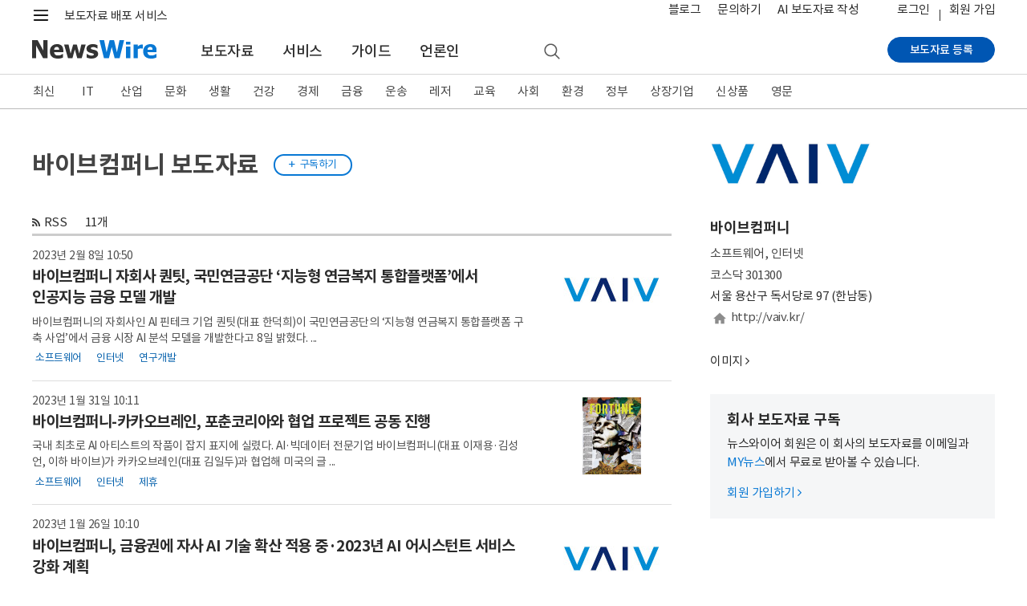

--- FILE ---
content_type: text/html; charset=UTF-8
request_url: https://www.newswire.co.kr/?md=A10&act=article&no=41374
body_size: 16048
content:
<!DOCTYPE html>
<html lang="ko">
<head>
	<meta charset="utf-8">
	<meta http-equiv="X-UA-Compatible" content="IE=edge,chrome=1">
	<meta name="viewport" content="width=device-width, initial-scale=1, shrink-to-fit=no">
	<meta name="format-detection" content="telephone=no">
	<title>바이브컴퍼니 보도자료 - 뉴스와이어</title>	
	<meta name="description" content="바이브컴퍼니가(이) 뉴스와이어를 통해 배포한 보도자료 목록입니다. 사진, 동영상은 물론 회사 소개, 홈페이지, 연락처도 볼 수 있습니다. 이 회사 보도자료를 구독할 수 있습니다.">
	<meta name="keywords" content="바이브컴퍼니">
	<meta name="google-site-verification" content="JJcWBDwmYW3CnsyzuPuJ0lbJRtw_u8UKjpub2aRA5h8">
	<meta name="naver-site-verification" content="65714980118490e65ee899c176bc4887008d7cb5" />
	<link rel="apple-touch-icon" sizes="57x57" href="https://static.newswire.co.kr/property/favicon/apple-icon-57x57.png"><link rel="apple-touch-icon" sizes="60x60" href="https://static.newswire.co.kr/property/favicon/apple-icon-60x60.png"><link rel="apple-touch-icon" sizes="72x72" href="https://static.newswire.co.kr/property/favicon/apple-icon-72x72.png"><link rel="apple-touch-icon" sizes="76x76" href="https://static.newswire.co.kr/property/favicon/apple-icon-76x76.png"><link rel="apple-touch-icon" sizes="114x114" href="https://static.newswire.co.kr/property/favicon/apple-icon-114x114.png"><link rel="apple-touch-icon" sizes="120x120" href="https://static.newswire.co.kr/property/favicon/apple-icon-120x120.png"><link rel="apple-touch-icon" sizes="144x144" href="https://static.newswire.co.kr/property/favicon/apple-icon-144x144.png"><link rel="apple-touch-icon" sizes="152x152" href="https://static.newswire.co.kr/property/favicon/apple-icon-152x152.png"><link rel="apple-touch-icon" sizes="180x180" href="https://static.newswire.co.kr/property/favicon/apple-icon-180x180.png"><link rel="icon" type="image/png" sizes="32x32" href="https://static.newswire.co.kr/property/favicon/favicon-32x32.png"><link rel="icon" type="image/png" sizes="96x96" href="https://static.newswire.co.kr/property/favicon/favicon-96x96.png"><link rel="icon" type="image/png" sizes="16x16" href="https://static.newswire.co.kr/property/favicon/favicon-16x16.png"><link rel="manifest" href="https://static.newswire.co.kr/property/favicon/manifest.json"><meta name="msapplication-TileColor" content="#ffffff"><meta name="msapplication-TileImage" content="https://static.newswire.co.kr/property/favicon/ms-icon-144x144.png"><meta name="theme-color" content="#ffffff">
	<link href="https://static.newswire.co.kr/property/css/bootstrap-custom.css?v=202613" rel="stylesheet">
	<link href="https://static.newswire.co.kr/property/css/icon.css?v=202613" rel="stylesheet">
	<link href="https://static.newswire.co.kr/property/css/common.css?v=202613" rel="stylesheet">
	<link href="https://static.newswire.co.kr/property/css/news.css?v=202613" rel="stylesheet">
	<link href="https://static.newswire.co.kr/property/css/sidebar.css?v=202613" rel="stylesheet">
	<script src="https://static.newswire.co.kr/property/js/jquery-1.12.2.min.js" type="text/javascript"></script>
	<script src="https://static.newswire.co.kr/property/bootstrap/js/bootstrap.bundle.min.js" type="text/javascript"></script>
	<script src="https://static.newswire.co.kr/property/js/underscore-min.js" type="text/javascript"></script>
	<script src="https://static.newswire.co.kr/property/js/masonry.pkgd.min.js" type="text/javascript"></script>
	<script type="text/javascript">let nwd = {"sHost":"https:\/\/www.newswire.co.kr","is_member":"0","m_flag":"","c_flag":"0","mtype":"0","is_mobile":"0","is_browser":"1","platforms":"Mac OS X","is_robot":"0","checkchid":0}</script>
	<script src="https://static.newswire.co.kr/property/js/common.js?v=202613" type="text/javascript"></script>
	<meta property="fb:admins" content="100004105428149">
	<meta property="og:url" content="https://www.newswire.co.kr/?md=A10&act=article&no=41374">
	<meta property="og:title" content="바이브컴퍼니 보도자료">
	<meta property="og:type" content="website">
	<meta property="og:image" content="https://file.newswire.co.kr/data/upfile/company_img/thumb_big/2023/01/31017998_20230113095657_8051634009.jpg">
	<meta property="og:description" content="바이브컴퍼니가(이) 뉴스와이어를 통해 배포한 보도자료 목록입니다. 사진, 동영상은 물론 회사 소개, 홈페이지, 연락처도 볼 수 있습니다. 이 회사 보도자료를 구독할 수 있습니다.">
</head>
<body>
<a id="skippy" class="sr-only sr-only-focusable" href="#content">
	<div id="skipcontent" class="container"><span class="skiplink-text">Skip to main content</span></div>
</a>
<div id="wrap">
	<div class="hgnb">
				<header id="header" role="banner" class="header_news">
			<section id="tophm" class="header-renew-mobile d-lg-none">
				<div class="renew-mobile-top">
					<div class="nav-left">
						<ul class="nav-function">
							<li>
								<a href="javascript:void(0);" class="function-menu toggle pull-nw-canvas" data-canvas="left" rel="nofollow">
									<span class="icons8-menu">메뉴</span>
								</a>
							</li>
						</ul>
						<a class="logo" href="https://www.newswire.co.kr" rel="nofollow"><img src="https://static.newswire.co.kr/property/img/svg/nw-logo.svg" alt="뉴스와이어"></a>
					</div>
					<div class="nav-right">
						<ul class="nav-function narrow">
							<li>
								<a href="/login/login" class="function-menu" rel="nofollow">
									<span class="login-text">로그인</span>
								</a>
							</li>
							<li>
								<a href="javascript:void(0);" class="function-menu function-search ng-search" rel="nofollow">
									<span class="icons8-search">검색</span>
								</a>
							</li>
						</ul>
					</div>
				</div>
			</section>
			<div class="d-none d-lg-block fixed-top-trigger pclay">

				<section class="header-nav-second">
					<div class="container">
						<nav class="inner">
							<!--<a class="top-slogan" href="https://www.newswire.co.kr/?sd=45">보도자료 배포 서비스 · 뉴스와이어</a>//-->
							<div>
								<ul class="nav-function">
									<li>
										<a href="javascript:void(0);" class="hamburgermenu1 function-menu" rel="nofollow">
											<span class="icons8-menu">메뉴</span>
										</a>
									</li>
									<li>
										<a href="javascript:void(0);" class="function-search ng-search" rel="nofollow">
											<span class="icons8-search">검색</span>
										</a>
									</li>
								</ul>
								<div class="logo">
									<a class="variable-logo" href="/" rel="nofollow"><img src="https://static.newswire.co.kr/property/img/svg/nw-logo.svg" alt="뉴스와이어 로고"></a>
									<a class="top-slogan variable-menu" href="/?sd=11">보도자료 배포 서비스</a>
								</div>
							</div>
							<ul class="nav-util">
								<li class="top-search">
									<a href="javascript:void(0);" class="function-search ng-search">
										<span class="icons8-search">검색</span>
									</a>
								</li>
								<li class="variable-menu"><a href="https://blog.newswire.co.kr">블로그</a></li>
								<li class="variable-menu"><a href="/?xd=70">문의하기</a></li>
								<li class="variable-menu"><a href="/aiwrite">AI 보도자료 작성</a></li>
								<li class="ml-4 login"><a href="/login/login?url=https%3A%2F%2Fwww.newswire.co.kr%2F%3Fmd%3DA10%26act%3Darticle%26no%3D41374" rel="nofollow">로그인</a></li><li class="join"><a href="https://www.newswire.co.kr/member_join" class="newswirememberjoin">회원 가입</a></li>
							</ul>
						</nav>
					</div>
				</section>
				<section id="mlay1" class="header-full-menu2"></section>
				<section class="header-nav-main">
					<div class="container">
						<nav class="inner">
							<div class="nav-left">
								<a class="logo pull-up" href="https://www.newswire.co.kr" rel="nofollow"><img src="https://static.newswire.co.kr/property/img/svg/nw-logo.svg" title="뉴스와이어 Logo" alt="뉴스와이어 Logo"></a>
								<ul class="nav-main-menu mlay11">
									<li><a href="https://www.newswire.co.kr/?md=A00" class="active">보도자료</a></li> <li><a href="https://www.newswire.co.kr/?sd=45" >서비스</a></li> <li><a href="https://www.newswire.co.kr/?ed=47" >가이드</a></li> <li><a href="https://www.newswire.co.kr/?nd=46" >언론인</a></li>
									<li>
										<a href="javascript:void(0);" class="function-search ng-search" rel="nofollow">
											<span class="icons8-search">검색</span>
										</a>
									</li>
								</ul>
							</div>
							<div class="nav-right">
								<div class="action">
									<a href="https://www.newswire.co.kr/member_join" class="btn btn-strong btn-sm btn-rounded btn-p-lg newswirememberjoin">보도자료 등록</a>
								</div>
							</div>
						</nav>
					</div>
				</section>
			</div>
		</header>

		<div id="header_sed" class="d-none d-lg-block">
			<section class="header-nav-news2">
				<div class="inner fixedlay">
					<div class="news-nav-wrap ">
						<div class="container">
							<ul class="nav"><li><a href="https://www.newswire.co.kr/?md=A00" data-id="A00">최신</a></li><li><a href="https://www.newswire.co.kr/?md=A01&amp;cat=600" data-id="600" class="en-texts">IT</a></li><li><a href="https://www.newswire.co.kr/?md=A01&amp;cat=400" data-id="400">산업</a></li><li><a href="https://www.newswire.co.kr/?md=A01&amp;cat=1200" data-id="1200">문화</a></li><li><a href="https://www.newswire.co.kr/?md=A01&amp;cat=900" data-id="900">생활</a></li><li><a href="https://www.newswire.co.kr/?md=A01&amp;cat=1000" data-id="1000">건강</a></li><li><a href="https://www.newswire.co.kr/?md=A01&amp;cat=100" data-id="100">경제</a></li><li><a href="https://www.newswire.co.kr/?md=A01&amp;cat=200" data-id="200">금융</a></li><li><a href="https://www.newswire.co.kr/?md=A01&amp;cat=1800" data-id="1800">운송</a></li><li><a href="https://www.newswire.co.kr/?md=A01&amp;cat=1300" data-id="1300">레저</a></li><li><a href="https://www.newswire.co.kr/?md=A01&amp;cat=1100" data-id="1100">교육</a></li><li><a href="https://www.newswire.co.kr/?md=A01&amp;cat=1900" data-id="1900">사회</a></li><li><a href="https://www.newswire.co.kr/?md=A01&amp;cat=1500" data-id="1500">환경</a></li><li><a href="https://www.newswire.co.kr/?md=A01&amp;cat=1400" data-id="1400">정부</a></li><li><a href="https://www.newswire.co.kr/?md=A09" data-id="A09">상장기업</a></li><li><a href="https://www.newswire.co.kr/?md=A02&amp;cat=101" data-id="101">신상품</a></li><li><a href="https://www.newswire.co.kr/?md=A06" data-id="A06">영문</a></li>
							</ul>
						</div>
					</div>
					<section class="header-full-menu">
						<div class="container">
							<div class="inner">
								<button type="button" class="close hidden" data-dismiss="modal" aria-label="Close"><i class="icons ico-popup-close"></i></button>
								<div class="full-menu-gnb">
									<div class="inner d-flex justify-content-start navwrap hidden" role="tabpanel" id="navwrap-600">
										<ul class="depth-col border-right-0">
											<li class="depth-wrap">
												<div class="depth-title">
													<a class="depth-link" href="/?md=A01&cat=600">IT 전체</a>
												</div>
												<ul class="depth2-wrap">
													<li><a href="/?md=A01&cat=600&cat1=602" class="depth2-link" rel="nofollow">가전</a></li>
													<li><a href="/?md=A01&cat=600&cat1=621" class="depth2-link" rel="nofollow">게임</a></li>
													<li><a href="/?md=A01&cat=600&cat1=610" class="depth2-link" rel="nofollow">과학</a></li>
													<li><a href="/?md=A01&cat=600&cat1=604" class="depth2-link" rel="nofollow">네트워킹</a></li>
													<li><a href="/?md=A01&cat=600&cat1=617" class="depth2-link" rel="nofollow">데이터 분석</a></li>
													<li><a href="/?md=A01&cat=600&cat1=620" class="depth2-link" rel="nofollow">드론</a></li>
													<li><a href="/?md=A01&cat=600&cat1=619" class="depth2-link" rel="nofollow">로봇</a></li>
													<li><a href="/?md=A01&cat=600&cat1=618" class="depth2-link" rel="nofollow">메타버스</a></li>
													<li><a href="/?md=A01&cat=600&cat1=612" class="depth2-link" rel="nofollow">모바일 기기</a></li>
													<li><a href="/?md=A01&cat=600&cat1=614" class="depth2-link" rel="nofollow">모바일 앱</a></li>
													<li><a href="/?md=A01&cat=600&cat1=607" class="depth2-link" rel="nofollow">반도체</a></li>
													<li><a href="/?md=A01&cat=600&cat1=609" class="depth2-link" rel="nofollow">보안</a></li>
													<li><a href="/?md=A01&cat=600&cat1=616" class="depth2-link" rel="nofollow">블록체인</a></li>
													<li><a href="/?md=A01&cat=600&cat1=606" class="depth2-link" rel="nofollow">소프트웨어</a></li>
													<li><a href="/?md=A01&cat=600&cat1=611" class="depth2-link" rel="nofollow">양자와 나노기술</a></li>
													<li><a href="/?md=A01&cat=600&cat1=615" class="depth2-link" rel="nofollow">인공지능</a></li>
												</ul>
											</li>
										</ul>
										<ul class="depth-col">
											<li class="depth-wrap">
												<div class="depth-title">
													<a class="depth-link invisible" href="/?md=A01&cat=600">IT 전체</a>
												</div>
												<ul class="depth2-wrap">
													<li><a href="/?md=A01&cat=600&cat1=613" class="depth2-link" rel="nofollow">인터넷</a></li>
													<li><a href="/?md=A01&cat=600&cat1=601" class="depth2-link" rel="nofollow">전자부품</a></li>
													<li><a href="/?md=A01&cat=600&cat1=605" class="depth2-link" rel="nofollow">주변기기</a></li>
													<li><a href="/?md=A01&cat=600&cat1=603" class="depth2-link" rel="nofollow">컴퓨터</a></li>
													<li><a href="/?md=A01&cat=600&cat1=608" class="depth2-link" rel="nofollow">통신</a></li>
												</ul>
											</li>
										</ul>
										<ul class="depth-col">
											<li class="depth-wrap">
												<div class="depth-title">
													<a class="depth-link" href="/?md=A11&cat=600">관련 토픽</a>
												</div>
												<ul class="depth2-wrap">
													<li><a href="/?md=A11&no=256" class="depth2-link" rel="nofollow">5세대 이동통신</a></li>
													<li><a href="/?md=A11&no=537" class="depth2-link" rel="nofollow">NFT</a></li>
													<li><a href="/?md=A11&no=584" class="depth2-link" rel="nofollow">SaaS</a></li>
													<li><a href="/?md=A11&no=287" class="depth2-link" rel="nofollow">바이오테크</a></li>
													<li><a href="/?md=A11&no=183" class="depth2-link" rel="nofollow">사물 인터넷</a></li>
													<li><a href="/?md=A11&no=561" class="depth2-link" rel="nofollow">생성형 AI</a></li>
													<li><a href="/?md=A11&no=56" class="depth2-link" rel="nofollow">스마트폰</a></li>
													<li><a href="/?md=A11&no=205" class="depth2-link" rel="nofollow">스마트홈</a></li>
													<li><a href="/?md=A11&no=103" class="depth2-link" rel="nofollow">스타트업</a></li>
													<li><a href="/?md=A11&no=203" class="depth2-link" rel="nofollow">인공지능</a></li>
													<li><a href="/?md=A11&no=199" class="depth2-link" rel="nofollow">클라우드 서비스</a></li>
													<li><a href="/?md=A11&no=204" class="depth2-link" rel="nofollow">확장 현실</a></li>
												</ul>
											</li>
										</ul>
									</div>
									<div class="inner d-flex justify-content-start navwrap hidden" role="tabpanel" id="navwrap-400">
										<ul class="depth-col border-right-0">
											<li class="depth-wrap">
												<div class="depth-title">
													<a class="depth-link" href="/?md=A01&cat=400">산업 전체</a>
												</div>
												<ul class="depth2-wrap">
													<li><a href="/?md=A01&cat=400&cat1=416" class="depth2-link" rel="nofollow">건설과 건축</a></li>
													<li><a href="/?md=A01&cat=400&cat1=403" class="depth2-link" rel="nofollow">금속</a></li>
													<li><a href="/?md=A01&cat=400&cat1=405" class="depth2-link" rel="nofollow">기계</a></li>
													<li><a href="/?md=A01&cat=400&cat1=413" class="depth2-link" rel="nofollow">농업</a></li>
													<li><a href="/?md=A01&cat=400&cat1=418" class="depth2-link" rel="nofollow">방위산업</a></li>
													<li><a href="/?md=A01&cat=400&cat1=417" class="depth2-link" rel="nofollow">부동산</a></li>
													<li><a href="/?md=A01&cat=400&cat1=410" class="depth2-link" rel="nofollow">석유 가스</a></li>
													<li><a href="/?md=A01&cat=400&cat1=414" class="depth2-link" rel="nofollow">수산 해양</a></li>
													<li><a href="/?md=A01&cat=400&cat1=411" class="depth2-link" rel="nofollow">신재생에너지</a></li>
													<li><a href="/?md=A01&cat=400&cat1=415" class="depth2-link" rel="nofollow">임업</a></li>
													<li><a href="/?md=A01&cat=400&cat1=406" class="depth2-link" rel="nofollow">전기설비</a></li>
													<li><a href="/?md=A01&cat=400&cat1=412" class="depth2-link" rel="nofollow">전력</a></li>
													<li><a href="/?md=A01&cat=400&cat1=408" class="depth2-link" rel="nofollow">제조설비</a></li>
													<li><a href="/?md=A01&cat=400&cat1=402" class="depth2-link" rel="nofollow">제지 포장</a></li>
													<li><a href="/?md=A01&cat=400&cat1=404" class="depth2-link" rel="nofollow">조선</a></li>
													<li><a href="/?md=A01&cat=400&cat1=409" class="depth2-link" rel="nofollow">직물</a></li>
												</ul>
											</li>
										</ul>
										<ul class="depth-col">
											<li class="depth-wrap">
												<div class="depth-title">
													<a class="depth-link invisible" href="/?md=A01&cat=400">산업 전체</a>
												</div>
												<ul class="depth2-wrap">
													<li><a href="/?md=A01&cat=400&cat1=407" class="depth2-link" rel="nofollow">항공우주</a></li>
													<li><a href="/?md=A01&cat=400&cat1=401" class="depth2-link" rel="nofollow">화학</a></li>
												</ul>
											</li>
										</ul>
										<ul class="depth-col">
											<li class="depth-wrap">
												<div class="depth-title">
													<a class="depth-link" href="/?md=A11&cat=400">관련 토픽</a>
												</div>
												<ul class="depth2-wrap">
													<li><a href="/?md=A11&no=574" class="depth2-link" rel="nofollow">공급망</a></li>
													<li><a href="/?md=A11&no=559" class="depth2-link" rel="nofollow">배터리</a></li>
													<li><a href="/?md=A11&no=546" class="depth2-link" rel="nofollow">수소 에너지</a></li>
													<li><a href="/?md=A11&no=558" class="depth2-link" rel="nofollow">스마트 팩토리</a></li>
													<li><a href="/?md=A11&no=386" class="depth2-link" rel="nofollow">원자력</a></li>
													<li><a href="/?md=A11&no=407" class="depth2-link" rel="nofollow">태양광</a></li>
												</ul>
											</li>
										</ul>
									</div>
									<div class="inner d-flex justify-content-start navwrap hidden" role="tabpanel" id="navwrap-1200">
										<ul class="depth-col">
											<li class="depth-wrap">
												<div class="depth-title">
													<a class="depth-link" href="/?md=A01&cat=1200">문화 전체</a>
												</div>
												<ul class="depth2-wrap">
													<li><a href="/?md=A01&cat=1200&cat1=1201" class="depth2-link" rel="nofollow">공연 예술</a></li>
													<li><a href="/?md=A01&cat=1200&cat1=1203" class="depth2-link" rel="nofollow">디자인</a></li>
													<li><a href="/?md=A01&cat=1200&cat1=1211" class="depth2-link" rel="nofollow">문화유산</a></li>
													<li><a href="/?md=A01&cat=1200&cat1=1202" class="depth2-link" rel="nofollow">미술</a></li>
													<li><a href="/?md=A01&cat=1200&cat1=1213" class="depth2-link" rel="nofollow">방송</a></li>
													<li><a href="/?md=A01&cat=1200&cat1=1215" class="depth2-link" rel="nofollow">소셜 미디어</a></li>
													<li><a href="/?md=A01&cat=1200&cat1=1212" class="depth2-link" rel="nofollow">스트리밍 미디어</a></li>
													<li><a href="/?md=A01&cat=1200&cat1=1214" class="depth2-link" rel="nofollow">신문 잡지</a></li>
													<li><a href="/?md=A01&cat=1200&cat1=1204" class="depth2-link" rel="nofollow">애니메이션</a></li>
													<li><a href="/?md=A01&cat=1200&cat1=1207" class="depth2-link" rel="nofollow">연예인</a></li>
													<li><a href="/?md=A01&cat=1200&cat1=1206" class="depth2-link" rel="nofollow">영화</a></li>
													<li><a href="/?md=A01&cat=1200&cat1=1205" class="depth2-link" rel="nofollow">음악</a></li>
													<li><a href="/?md=A01&cat=1200&cat1=1209" class="depth2-link" rel="nofollow">종교</a></li>
													<li><a href="/?md=A01&cat=1200&cat1=1208" class="depth2-link" rel="nofollow">출판</a></li>
													<li><a href="/?md=A01&cat=1200&cat1=1210" class="depth2-link" rel="nofollow">학술</a></li>
												</ul>
											</li>
										</ul>
										<ul class="depth-col">
											<li class="depth-wrap">
												<div class="depth-title">
													<a class="depth-link" href="/?md=A11&cat=1200">관련 토픽</a>
												</div>
												<ul class="depth2-wrap">
													<li><a href="/?md=A11&no=347" class="depth2-link" rel="nofollow">무용</a></li>
													<li><a href="/?md=A11&no=348" class="depth2-link" rel="nofollow">문학</a></li>
													<li><a href="/?md=A11&no=349" class="depth2-link" rel="nofollow">뮤지컬</a></li>
													<li><a href="/?md=A11&no=353" class="depth2-link" rel="nofollow">박물관</a></li>
													<li><a href="/?md=A11&no=381" class="depth2-link" rel="nofollow">연극</a></li>
													<li><a href="/?md=A11&no=472" class="depth2-link" rel="nofollow">오페라</a></li>
													<li><a href="/?md=A11&no=387" class="depth2-link" rel="nofollow">웹툰</a></li>
													<li><a href="/?md=A11&no=532" class="depth2-link" rel="nofollow">인플루언서</a></li>
													<li><a href="/?md=A11&no=563" class="depth2-link" rel="nofollow">콘서트</a></li>
													<li><a href="/?md=A11&no=110" class="depth2-link" rel="nofollow">한류</a></li>
												</ul>
											</li>
										</ul>
									</div>
									<div class="inner d-flex justify-content-start navwrap hidden" role="tabpanel" id="navwrap-900">
										<ul class="depth-col">
											<li class="depth-wrap">
												<div class="depth-title">
													<a class="depth-link" href="/?md=A01&cat=900">생활 전체</a>
												</div>
												<ul class="depth2-wrap">
													<li><a href="/?md=A01&cat=900&cat1=905" class="depth2-link" rel="nofollow">가구</a></li>
													<li><a href="/?md=A01&cat=900&cat1=906" class="depth2-link" rel="nofollow">결혼</a></li>
													<li><a href="/?md=A01&cat=900&cat1=901" class="depth2-link" rel="nofollow">미용</a></li>
													<li><a href="/?md=A01&cat=900&cat1=908" class="depth2-link" rel="nofollow">반려동물</a></li>
													<li><a href="/?md=A01&cat=900&cat1=910" class="depth2-link" rel="nofollow">보석류</a></li>
													<li><a href="/?md=A01&cat=900&cat1=902" class="depth2-link" rel="nofollow">생활용품</a></li>
													<li><a href="/?md=A01&cat=900&cat1=914" class="depth2-link" rel="nofollow">소매</a></li>
													<li><a href="/?md=A01&cat=900&cat1=913" class="depth2-link" rel="nofollow">슈퍼마켓</a></li>
													<li><a href="/?md=A01&cat=900&cat1=916" class="depth2-link" rel="nofollow">식품 음료</a></li>
													<li><a href="/?md=A01&cat=900&cat1=915" class="depth2-link" rel="nofollow">온라인 쇼핑</a></li>
													<li><a href="/?md=A01&cat=900&cat1=912" class="depth2-link" rel="nofollow">음식점</a></li>
													<li><a href="/?md=A01&cat=900&cat1=903" class="depth2-link" rel="nofollow">의류와 잡화</a></li>
													<li><a href="/?md=A01&cat=900&cat1=909" class="depth2-link" rel="nofollow">장난감</a></li>
													<li><a href="/?md=A01&cat=900&cat1=911" class="depth2-link" rel="nofollow">주류</a></li>
													<li><a href="/?md=A01&cat=900&cat1=907" class="depth2-link" rel="nofollow">출산 육아</a></li>
													<li><a href="/?md=A01&cat=900&cat1=904" class="depth2-link" rel="nofollow">화장품</a></li>
												</ul>
											</li>
										</ul>
										<ul class="depth-col">
											<li class="depth-wrap">
												<div class="depth-title">
													<a class="depth-link" href="/?md=A11&cat=900">관련 토픽</a>
												</div>
												<ul class="depth2-wrap">
													<li><a href="/?md=A11&no=480" class="depth2-link" rel="nofollow">간편식</a></li>
													<li><a href="/?md=A11&no=295" class="depth2-link" rel="nofollow">명상</a></li>
													<li><a href="/?md=A11&no=237" class="depth2-link" rel="nofollow">뷰티</a></li>
													<li><a href="/?md=A11&no=372" class="depth2-link" rel="nofollow">쇼핑</a></li>
													<li><a href="/?md=A11&no=259" class="depth2-link" rel="nofollow">신제품 출시</a></li>
													<li><a href="/?md=A11&no=509" class="depth2-link" rel="nofollow">요리</a></li>
													<li><a href="/?md=A11&no=249" class="depth2-link" rel="nofollow">유기농</a></li>
													<li><a href="/?md=A11&no=491" class="depth2-link" rel="nofollow">중고 거래</a></li>
													<li><a href="/?md=A11&no=529" class="depth2-link" rel="nofollow">채식</a></li>
													<li><a href="/?md=A11&no=273" class="depth2-link" rel="nofollow">프로모션</a></li>
												</ul>
											</li>
										</ul>
									</div>
									<div class="inner d-flex justify-content-start navwrap hidden" role="tabpanel" id="navwrap-1000">
										<ul class="depth-col">
											<li class="depth-wrap">
												<div class="depth-title">
													<a class="depth-link" href="/?md=A01&cat=1000">건강 전체</a>
												</div>
												<ul class="depth2-wrap">
													<li><a href="/?md=A01&cat=1000&cat1=1011" class="depth2-link" rel="nofollow">감염 관리</a></li>
													<li><a href="/?md=A01&cat=1000&cat1=1004" class="depth2-link" rel="nofollow">건강기능식품</a></li>
													<li><a href="/?md=A01&cat=1000&cat1=1003" class="depth2-link" rel="nofollow">생명공학</a></li>
													<li><a href="/?md=A01&cat=1000&cat1=1008" class="depth2-link" rel="nofollow">의료 기술</a></li>
													<li><a href="/?md=A01&cat=1000&cat1=1006" class="depth2-link" rel="nofollow">의료기기</a></li>
													<li><a href="/?md=A01&cat=1000&cat1=1007" class="depth2-link" rel="nofollow">의료와 병원</a></li>
													<li><a href="/?md=A01&cat=1000&cat1=1002" class="depth2-link" rel="nofollow">의학</a></li>
													<li><a href="/?md=A01&cat=1000&cat1=1012" class="depth2-link" rel="nofollow">임상시험</a></li>
													<li><a href="/?md=A01&cat=1000&cat1=1005" class="depth2-link" rel="nofollow">정신건강</a></li>
													<li><a href="/?md=A01&cat=1000&cat1=1001" class="depth2-link" rel="nofollow">제약</a></li>
													<li><a href="/?md=A01&cat=1000&cat1=1010" class="depth2-link" rel="nofollow">종양</a></li>
													<li><a href="/?md=A01&cat=1000&cat1=1009" class="depth2-link" rel="nofollow">치과</a></li>
												</ul>
											</li>
										</ul>
										<ul class="depth-col">
											<li class="depth-wrap">
												<div class="depth-title">
													<a class="depth-link" href="/?md=A11&cat=1000">관련 토픽</a>
												</div>
												<ul class="depth2-wrap">
													<li><a href="/?md=A11&no=291" class="depth2-link" rel="nofollow">면역</a></li>
													<li><a href="/?md=A11&no=287" class="depth2-link" rel="nofollow">바이오테크</a></li>
													<li><a href="/?md=A11&no=573" class="depth2-link" rel="nofollow">식품의약품안전처(FDA)</a></li>
													<li><a href="/?md=A11&no=290" class="depth2-link" rel="nofollow">유전자</a></li>
													<li><a href="/?md=A11&no=567" class="depth2-link" rel="nofollow">줄기세포</a></li>
													<li><a href="/?md=A11&no=469" class="depth2-link" rel="nofollow">중독</a></li>
													<li><a href="/?md=A11&no=457" class="depth2-link" rel="nofollow">코로나바이러스</a></li>
												</ul>
											</li>
										</ul>
									</div>
									<div class="inner d-flex justify-content-start navwrap hidden" role="tabpanel" id="navwrap-100">
										<ul class="depth-col">
											<li class="depth-wrap">
												<div class="depth-title">
													<a class="depth-link" href="/?md=A01&cat=100">경제 전체</a>
												</div>
												<ul class="depth2-wrap">
													<li><a href="/?md=A01&cat=100&cat1=101" class="depth2-link" rel="nofollow">경제 동향</a></li>
													<li><a href="/?md=A01&cat=100&cat1=112" class="depth2-link" rel="nofollow">광고와 마케팅</a></li>
													<li><a href="/?md=A01&cat=100&cat1=107" class="depth2-link" rel="nofollow">기업 경영</a></li>
													<li><a href="/?md=A01&cat=100&cat1=104" class="depth2-link" rel="nofollow">노동</a></li>
													<li><a href="/?md=A01&cat=100&cat1=102" class="depth2-link" rel="nofollow">무역과 박람회</a></li>
													<li><a href="/?md=A01&cat=100&cat1=109" class="depth2-link" rel="nofollow">아웃소싱</a></li>
													<li><a href="/?md=A01&cat=100&cat1=103" class="depth2-link" rel="nofollow">인재와 고용</a></li>
													<li><a href="/?md=A01&cat=100&cat1=108" class="depth2-link" rel="nofollow">중소기업</a></li>
													<li><a href="/?md=A01&cat=100&cat1=111" class="depth2-link" rel="nofollow">창업</a></li>
													<li><a href="/?md=A01&cat=100&cat1=105" class="depth2-link" rel="nofollow">컨설팅</a></li>
													<li><a href="/?md=A01&cat=100&cat1=113" class="depth2-link" rel="nofollow">프랜차이즈</a></li>
													<li><a href="/?md=A01&cat=100&cat1=110" class="depth2-link" rel="nofollow">환경 사회 지배구조</a></li>
													<li><a href="/?md=A01&cat=100&cat1=106" class="depth2-link" rel="nofollow">회계 세무</a></li>
												</ul>
											</li>
										</ul>
										<ul class="depth-col">
											<li class="depth-wrap">
												<div class="depth-title">
													<a class="depth-link" href="/?md=A11&cat=100">관련 토픽</a>
												</div>
												<ul class="depth2-wrap">
													<li><a href="/?md=A11&no=341" class="depth2-link" rel="nofollow">마케팅</a></li>
													<li><a href="/?md=A11&no=371" class="depth2-link" rel="nofollow">소상공인</a></li>
													<li><a href="/?md=A11&no=103" class="depth2-link" rel="nofollow">스타트업</a></li>
													<li><a href="/?md=A11&no=505" class="depth2-link" rel="nofollow">일자리</a></li>
													<li><a href="/?md=A11&no=576" class="depth2-link" rel="nofollow">합작</a></li>
												</ul>
											</li>
										</ul>
									</div>
									<div class="inner d-flex justify-content-start navwrap hidden" role="tabpanel" id="navwrap-200">
										<ul class="depth-col">
											<li class="depth-wrap">
												<div class="depth-title">
													<a class="depth-link" href="/?md=A01&cat=200">금융 전체</a>
												</div>
												<ul class="depth2-wrap">
													<li><a href="/?md=A01&cat=200&cat1=204" class="depth2-link" rel="nofollow">보험</a></li>
													<li><a href="/?md=A01&cat=200&cat1=208" class="depth2-link" rel="nofollow">암호화폐</a></li>
													<li><a href="/?md=A01&cat=200&cat1=201" class="depth2-link" rel="nofollow">은행과 금융</a></li>
													<li><a href="/?md=A01&cat=200&cat1=206" class="depth2-link" rel="nofollow">자산관리</a></li>
													<li><a href="/?md=A01&cat=200&cat1=203" class="depth2-link" rel="nofollow">증권</a></li>
													<li><a href="/?md=A01&cat=200&cat1=202" class="depth2-link" rel="nofollow">카드</a></li>
													<li><a href="/?md=A01&cat=200&cat1=205" class="depth2-link" rel="nofollow">펀드</a></li>
													<li><a href="/?md=A01&cat=200&cat1=207" class="depth2-link" rel="nofollow">핀테크</a></li>
												</ul>
											</li>
										</ul>
										<ul class="depth-col">
											<li class="depth-wrap">
												<div class="depth-title">
													<a class="depth-link" href="/?md=A11&cat=200">관련 토픽</a>
												</div>
												<ul class="depth2-wrap">
													<li><a href="/?md=A11&no=285" class="depth2-link" rel="nofollow">결제 서비스</a></li>
													<li><a href="/?md=A11&no=583" class="depth2-link" rel="nofollow">나스닥</a></li>
													<li><a href="/?md=A11&no=575" class="depth2-link" rel="nofollow">배당</a></li>
													<li><a href="/?md=A11&no=360" class="depth2-link" rel="nofollow">비트코인</a></li>
													<li><a href="/?md=A11&no=15" class="depth2-link" rel="nofollow">코스닥</a></li>
													<li><a href="/?md=A11&no=582" class="depth2-link" rel="nofollow">코스피</a></li>
													<li><a href="/?md=A11&no=202" class="depth2-link" rel="nofollow">크라우드 펀딩</a></li>
													<li><a href="/?md=A11&no=320" class="depth2-link" rel="nofollow">투자 유치</a></li>
												</ul>
											</li>
										</ul>
									</div>
									<div class="inner d-flex justify-content-start navwrap hidden" role="tabpanel" id="navwrap-1800">
										<ul class="depth-col">
											<li class="depth-wrap">
												<div class="depth-title">
													<a class="depth-link" href="/?md=A01&cat=1800">운송 전체</a>
												</div>
												<ul class="depth2-wrap">
													<li><a href="/?md=A01&cat=1800&cat1=1801" class="depth2-link" rel="nofollow">교통</a></li>
													<li><a href="/?md=A01&cat=1800&cat1=1802" class="depth2-link" rel="nofollow">물류</a></li>
													<li><a href="/?md=A01&cat=1800&cat1=1803" class="depth2-link" rel="nofollow">철도</a></li>
													<li><a href="/?md=A01&cat=1800&cat1=1804" class="depth2-link" rel="nofollow">항공사</a></li>
													<li><a href="/?md=A01&cat=1800&cat1=1805" class="depth2-link" rel="nofollow">해운</a></li>
													<li><a href="/?md=A01&cat=1800&cat1=1806" class="depth2-link" rel="nofollow">자동차</a></li>
													<li><a href="/?md=A01&cat=1800&cat1=1807" class="depth2-link" rel="nofollow">자율주행</a></li>
												</ul>
											</li>
										</ul>
										<ul class="depth-col">
											<li class="depth-wrap">
												<div class="depth-title">
													<a class="depth-link" href="/?md=A11&cat=1800">관련 토픽</a>
												</div>
												<ul class="depth2-wrap">
													<li><a href="/?md=A11&no=453" class="depth2-link" rel="nofollow">모빌리티</a></li>
													<li><a href="/?md=A11&no=143" class="depth2-link" rel="nofollow">모터쇼</a></li>
													<li><a href="/?md=A11&no=206" class="depth2-link" rel="nofollow">스마트카</a></li>
													<li><a href="/?md=A11&no=400" class="depth2-link" rel="nofollow">전기차</a></li>
													<li><a href="/?md=A11&no=294" class="depth2-link" rel="nofollow">카셰어링</a></li>
												</ul>
											</li>
										</ul>
									</div>
									<div class="inner d-flex justify-content-start navwrap hidden" role="tabpanel" id="navwrap-1300">
										<ul class="depth-col">
											<li class="depth-wrap">
												<div class="depth-title">
													<a class="depth-link" href="/?md=A01&cat=1300">레저 전체</a>
												</div>
												<ul class="depth2-wrap">
													<li><a href="/?md=A01&cat=1300&cat1=1306" class="depth2-link" rel="nofollow">관광명소</a></li>
													<li><a href="/?md=A01&cat=1300&cat1=1307" class="depth2-link" rel="nofollow">스포츠</a></li>
													<li><a href="/?md=A01&cat=1300&cat1=1304" class="depth2-link" rel="nofollow">야외 레저</a></li>
													<li><a href="/?md=A01&cat=1300&cat1=1301" class="depth2-link" rel="nofollow">여행</a></li>
													<li><a href="/?md=A01&cat=1300&cat1=1302" class="depth2-link" rel="nofollow">축제</a></li>
													<li><a href="/?md=A01&cat=1300&cat1=1305" class="depth2-link" rel="nofollow">호텔 숙박</a></li>
												</ul>
											</li>
										</ul>
										<ul class="depth-col">
											<li class="depth-wrap">
												<div class="depth-title">
													<a class="depth-link" href="/?md=A11&cat=1300">관련 토픽</a>
												</div>
												<ul class="depth2-wrap">
													<li><a href="/?md=A11&no=511" class="depth2-link" rel="nofollow">골프</a></li>
													<li><a href="/?md=A11&no=310" class="depth2-link" rel="nofollow">등산</a></li>
													<li><a href="/?md=A11&no=313" class="depth2-link" rel="nofollow">카지노</a></li>
													<li><a href="/?md=A11&no=170" class="depth2-link" rel="nofollow">캠핑</a></li>
													<li><a href="/?md=A11&no=311" class="depth2-link" rel="nofollow">크루즈</a></li>
													<li><a href="/?md=A11&no=408" class="depth2-link" rel="nofollow">해외여행</a></li>
													<li><a href="/?md=A11&no=198" class="depth2-link" rel="nofollow">휴가</a></li>
													<li><a href="/?md=A11&no=154" class="depth2-link" rel="nofollow">힐링</a></li>
												</ul>
											</li>
										</ul>
									</div>
									<div class="inner d-flex justify-content-start navwrap hidden" role="tabpanel" id="navwrap-1100">
										<ul class="depth-col">
											<li class="depth-wrap">
												<div class="depth-title">
													<a class="depth-link" href="/?md=A01&cat=1100">교육 전체</a>
												</div>
												<ul class="depth2-wrap">
													<li><a href="/?md=A01&cat=1100&cat1=1101" class="depth2-link" rel="nofollow">교육 일반</a></li>
													<li><a href="/?md=A01&cat=1100&cat1=1102" class="depth2-link" rel="nofollow">대학교</a></li>
													<li><a href="/?md=A01&cat=1100&cat1=1106" class="depth2-link" rel="nofollow">온라인 교육</a></li>
													<li><a href="/?md=A01&cat=1100&cat1=1108" class="depth2-link" rel="nofollow">유아교육</a></li>
													<li><a href="/?md=A01&cat=1100&cat1=1103" class="depth2-link" rel="nofollow">중등교육</a></li>
													<li><a href="/?md=A01&cat=1100&cat1=1107" class="depth2-link" rel="nofollow">직업교육</a></li>
													<li><a href="/?md=A01&cat=1100&cat1=1104" class="depth2-link" rel="nofollow">초등교육</a></li>
													<li><a href="/?md=A01&cat=1100&cat1=1105" class="depth2-link" rel="nofollow">학원</a></li>
												</ul>
											</li>
										</ul>
										<ul class="depth-col">
											<li class="depth-wrap">
												<div class="depth-title">
													<a class="depth-link" href="/?md=A11&cat=1100">관련 토픽</a>
												</div>
												<ul class="depth2-wrap">
													<li><a href="/?md=A11&no=173" class="depth2-link" rel="nofollow">대학입시</a></li>
													<li><a href="/?md=A11&no=569" class="depth2-link" rel="nofollow">영어 교육</a></li>
													<li><a href="/?md=A11&no=153" class="depth2-link" rel="nofollow">졸업·입학</a></li>
													<li><a href="/?md=A11&no=477" class="depth2-link" rel="nofollow">진로교육</a></li>
													<li><a href="/?md=A11&no=462" class="depth2-link" rel="nofollow">청소년</a></li>
													<li><a href="/?md=A11&no=272" class="depth2-link" rel="nofollow">학교</a></li>
												</ul>
											</li>
										</ul>
									</div>
									<div class="inner d-flex justify-content-start navwrap hidden" role="tabpanel" id="navwrap-1900">
										<ul class="depth-col">
											<li class="depth-wrap">
												<div class="depth-title">
													<a class="depth-link" href="/?md=A01&cat=1900">사회 전체</a>
												</div>
												<ul class="depth2-wrap">
													<li><a href="/?md=A01&cat=1900&cat1=1908" class="depth2-link" rel="nofollow">공공 안전</a></li>
													<li><a href="/?md=A01&cat=1900&cat1=1901" class="depth2-link" rel="nofollow">노인</a></li>
													<li><a href="/?md=A01&cat=1900&cat1=1902" class="depth2-link" rel="nofollow">법률</a></li>
													<li><a href="/?md=A01&cat=1900&cat1=1903" class="depth2-link" rel="nofollow">사회복지</a></li>
													<li><a href="/?md=A01&cat=1900&cat1=1904" class="depth2-link" rel="nofollow">여성</a></li>
													<li><a href="/?md=A01&cat=1900&cat1=1905" class="depth2-link" rel="nofollow">외국인</a></li>
													<li><a href="/?md=A01&cat=1900&cat1=1906" class="depth2-link" rel="nofollow">자선사업</a></li>
													<li><a href="/?md=A01&cat=1900&cat1=1907" class="depth2-link" rel="nofollow">장애인</a></li>
												</ul>
											</li>
										</ul>
										<ul class="depth-col">
											<li class="depth-wrap">
												<div class="depth-title">
													<a class="depth-link" href="/?md=A11&cat=1900">관련 토픽</a>
												</div>
												<ul class="depth2-wrap">
													<li><a href="/?md=A11&no=258" class="depth2-link" rel="nofollow">1인가구</a></li>
													<li><a href="/?md=A11&no=540" class="depth2-link" rel="nofollow">MZ세대</a></li>
													<li><a href="/?md=A11&no=345" class="depth2-link" rel="nofollow">로펌</a></li>
													<li><a href="/?md=A11&no=481" class="depth2-link" rel="nofollow">비대면</a></li>
													<li><a href="/?md=A11&no=499" class="depth2-link" rel="nofollow">사회적 기업</a></li>
													<li><a href="/?md=A11&no=534" class="depth2-link" rel="nofollow">재택근무</a></li>
												</ul>
											</li>
										</ul>
									</div>
									<div class="inner d-flex justify-content-start navwrap hidden" role="tabpanel" id="navwrap-1500">
										<ul class="depth-col">
											<li class="depth-wrap">
												<div class="depth-title">
													<a class="depth-link" href="/?md=A01&cat=1500">환경 전체</a>
												</div>
												<ul class="depth2-wrap">
													<li><a href="/?md=A01&cat=1500&cat1=1506" class="depth2-link" rel="nofollow">기후변화와 탈탄소</a></li>
													<li><a href="/?md=A01&cat=1500&cat1=1507" class="depth2-link" rel="nofollow">재활용</a></li>
													<li><a href="/?md=A01&cat=1500&cat1=1501" class="depth2-link" rel="nofollow">친환경 기술</a></li>
													<li><a href="/?md=A01&cat=1500&cat1=1505" class="depth2-link" rel="nofollow">환경 보전</a></li>
													<li><a href="/?md=A01&cat=1500&cat1=1508" class="depth2-link" rel="nofollow">환경 정책</a></li>
												</ul>
											</li>
										</ul>
										<ul class="depth-col">
											<li class="depth-wrap">
												<div class="depth-title">
													<a class="depth-link" href="/?md=A11&cat=1500">관련 토픽</a>
												</div>
												<ul class="depth2-wrap">
													<li><a href="/?md=A11&no=182" class="depth2-link" rel="nofollow">미세먼지</a></li>
													<li><a href="/?md=A11&no=586" class="depth2-link" rel="nofollow">미세플라스틱</a></li>
													<li><a href="/?md=A11&no=579" class="depth2-link" rel="nofollow">스마트그리드</a></li>
													<li><a href="/?md=A11&no=130" class="depth2-link" rel="nofollow">에너지 절약</a></li>
													<li><a href="/?md=A11&no=581" class="depth2-link" rel="nofollow">폐기물</a></li>
												</ul>
											</li>
										</ul>
									</div>
									<div class="inner d-flex justify-content-start navwrap hidden" role="tabpanel" id="navwrap-1400">
										<ul class="depth-col">
											<li class="depth-wrap">
												<div class="depth-title">
													<a class="depth-link" href="/?md=A01&cat=1400">정부 전체</a>
												</div>
												<ul class="depth2-wrap">
													<li><a href="/?md=A01&cat=1400&cat1=1409" class="depth2-link" rel="nofollow">공공기관</a></li>
													<li><a href="/?md=A01&cat=1400&cat1=1403" class="depth2-link" rel="nofollow">비영리조직</a></li>
													<li><a href="/?md=A01&cat=1400&cat1=1406" class="depth2-link" rel="nofollow">외교</a></li>
													<li><a href="/?md=A01&cat=1400&cat1=1401" class="depth2-link" rel="nofollow">정당</a></li>
													<li><a href="/?md=A01&cat=1400&cat1=1407" class="depth2-link" rel="nofollow">중앙정부</a></li>
													<li><a href="/?md=A01&cat=1400&cat1=1408" class="depth2-link" rel="nofollow">지방정부</a></li>
												</ul>
											</li>
										</ul>
										<ul class="depth-col">
											<li class="depth-wrap">
												<div class="depth-title">
													<a class="depth-link" href="/?md=A11&cat=1400">관련 토픽</a>
												</div>
												<ul class="depth2-wrap">
													<li><a href="/?md=A11&no=338" class="depth2-link" rel="nofollow">국회</a></li>
													<li><a href="/?md=A11&no=565" class="depth2-link" rel="nofollow">대사관</a></li>
													<li><a href="/?md=A11&no=133" class="depth2-link" rel="nofollow">대통령</a></li>
													<li><a href="/?md=A11&no=118" class="depth2-link" rel="nofollow">선거</a></li>
													<li><a href="/?md=A11&no=570" class="depth2-link" rel="nofollow">지방자치</a></li>
												</ul>
											</li>
										</ul>
									</div>
									<div class="inner d-flex justify-content-start navwrap hidden" role="tabpanel" id="navwrap-A09">
										<ul class="depth-col">
											<li class="depth-wrap">
												<div class="depth-title">
													<a class="depth-link" href="/?md=A09">상장기업 전체</a>
												</div>
												<ul class="depth2-wrap">
													<li><a href="/?md=A09&cat=1" class="depth2-link" rel="nofollow">국내 상장기업</a></li>
													<li><a href="/?md=A09&cat=2" class="depth2-link" rel="nofollow">해외 상장기업</a></li>
												</ul>
											</li>
										</ul>
									</div>
								</div>
							</div>
						</div>
					</section>
				</div>
			</section>
		</div>

		<div class="d-none d-lg-block scrolled-fixed-top">

			<section class="header-nav-main header-nav-scrolled">
				<div class="container">
					<nav class="inner">
						<div class="nav-left">
							<ul class="scrolld-function">
								
								<li><a href="javascript:void(0);" class="hamburger function-menu"><span class="icons8-menu">메뉴</span></a></li>
							</ul>
							<a class="logo pull-up" href="https://www.newswire.co.kr"><img src="https://static.newswire.co.kr/property/img/svg/nw-logo.svg" alt="Korea Newswire Logo"></a>
							
							<ul class="nav-main-menu mlay12">
								<li><a href="https://www.newswire.co.kr/?md=A00">최신</a></li> <li><a href="https://www.newswire.co.kr/?md=A01&amp;cat=600" class="en-texts">IT</a></li> <li><a href="https://www.newswire.co.kr/?md=A01&amp;cat=400">산업</a></li> <li><a href="https://www.newswire.co.kr/?md=A01&amp;cat=1200">문화</a></li> <li><a href="https://www.newswire.co.kr/?md=A01&amp;cat=900">생활</a></li> <li><a href="https://www.newswire.co.kr/?md=A01&amp;cat=1000">건강</a></li> <li><a href="https://www.newswire.co.kr/?md=A01&amp;cat=100">경제</a></li> <li><a href="https://www.newswire.co.kr/?md=A01&amp;cat=200">금융</a></li> <li><a href="https://www.newswire.co.kr/?md=A01&amp;cat=1800">운송</a></li> <li><a href="https://www.newswire.co.kr/?md=A01&amp;cat=1300">레저</a></li> <li><a href="https://www.newswire.co.kr/?md=A01&amp;cat=1100">교육</a></li> <li><a href="https://www.newswire.co.kr/?md=A01&amp;cat=1400">정부</a></li> <li><a href="https://www.newswire.co.kr/?md=A09">상장기업</a></li> <li><a href="https://www.newswire.co.kr/?md=A02&amp;cat=101">신상품</a></li>
							</ul>
						</div>
						<div class="nav-right">
							<ul class="scrolld-function">
								
								<li><a href="javascript:void(0);" class="ng-search function-menu"><span class="icons8-search">검색</span></a></li>							</ul>
							<ul class="nav-function">
								
								<div class="nav-member"><a href="/login/login" rel="nofollow">로그인</a><a href="/member_join" rel="nofollow">회원 가입</a></div>							</ul>
						</div>
					</nav>
				</div>
			</section>

			<section id="mlay2" class="header-full-menu2">
				<div class="container">
					<div class="inner">
						<div class="full-menu-gnb">
							<div class="inner d-flex justify-content-start hamburger navwrap" role="tabpanel" id="navwrap-full">
								<div class="close">
									<a href="javascript:void(0);" class="icons-mo ico-popup-close" id="fullMenuClose" rel="nofollow"></a>
								</div>
								<ul class="depth-col">
									<li class="depth-wrap">
										<div class="depth-title">
											<a class="depth-link" href="/?md=A00">보도자료</a>
										</div>
										<ul class="depth2-wrap">
											<li><a href="/?md=A00" class="depth2-link" rel="nofollow">최신</a></li>
											<li><a href="/?md=A08" class="depth2-link" rel="nofollow">MY뉴스</a></li>
											<li><a href="/?md=A04" class="depth2-link" rel="nofollow">사진</a></li>
											<li><a href="/?md=A05" class="depth2-link" rel="nofollow">동영상</a></li>
											<li><a href="/?md=A10" class="depth2-link" rel="nofollow">기업 뉴스룸</a></li>
											<li><a href="/?md=A07" class="depth2-link" rel="nofollow">박람회</a></li>
											<li><a href="/?md=A11" class="depth2-link" rel="nofollow">토픽</a></li>
											<li><a href="/?md=A31" class="depth2-link" rel="nofollow">RSS 피드</a></li>
											<li><a href="/?md=A09" class="depth2-link" rel="nofollow">상장기업</a></li>
											<li><a href="/?md=A06" class="depth2-link" rel="nofollow">English</a></li>
											<li><a href="/aiwrite" class="depth2-link" rel="nofollow">AI 보도자료 작성</a></li>
										</ul>
									</li>
								</ul>
								<ul class="depth-col sub">
									<li class="depth-wrap">
										<div class="depth-title">
											<a class="depth-link" href="/?md=A01">산업</a>
										</div>
										<ul class="depth2-wrap">
										<li><a href="/?md=A01&amp;cat=600" class="depth2-link en-texts" rel="nofollow">IT</a></li>
										<li><a href="/?md=A01&amp;cat=400" class="depth2-link" rel="nofollow">산업</a></li>
										<li><a href="/?md=A01&amp;cat=1200" class="depth2-link" rel="nofollow">문화</a></li>
										<li><a href="/?md=A01&amp;cat=900" class="depth2-link" rel="nofollow">생활</a></li>
										<li><a href="/?md=A01&amp;cat=1000" class="depth2-link" rel="nofollow">건강</a></li>
										<li><a href="/?md=A01&amp;cat=100" class="depth2-link" rel="nofollow">경제</a></li>
										<li><a href="/?md=A01&amp;cat=200" class="depth2-link" rel="nofollow">금융</a></li>
										<li><a href="/?md=A01&amp;cat=1800" class="depth2-link" rel="nofollow">운송</a></li>
										<li><a href="/?md=A01&amp;cat=1300" class="depth2-link" rel="nofollow">레저</a></li>
										<li><a href="/?md=A01&amp;cat=1100" class="depth2-link" rel="nofollow">교육</a></li>
										<li><a href="/?md=A01&amp;cat=1900" class="depth2-link" rel="nofollow">사회</a></li>
										<li><a href="/?md=A01&amp;cat=1500" class="depth2-link" rel="nofollow">환경</a></li>
										<li><a href="/?md=A01&amp;cat=1400" class="depth2-link" rel="nofollow">정부</a></li>
										</ul>
									</li>
								</ul>
								<ul class="depth-col sub">
									<li class="depth-wrap">
										<div class="depth-title">
											<a class="depth-link" href="/?md=A02">주제</a>
										</div>
										<ul class="depth2-wrap">
											<li><a href="/?md=A02&amp;cat=113" class="depth2-link" rel="nofollow">계약</a></li>
											<li><a href="/?md=A02&amp;cat=114" class="depth2-link" rel="nofollow">공모</a></li>
											<li><a href="/?md=A02&amp;cat=116" class="depth2-link" rel="nofollow">사업 확장</a></li>
											<li><a href="/?md=A02&amp;cat=107" class="depth2-link" rel="nofollow">사회공헌</a></li>
											<li><a href="/?md=A02&amp;cat=111" class="depth2-link" rel="nofollow">설립</a></li>
											<li><a href="/?md=A02&amp;cat=118" class="depth2-link" rel="nofollow">수상</a></li>
											<li><a href="/?md=A02&amp;cat=101" class="depth2-link" rel="nofollow">신상품</a></li>
											<li><a href="/?md=A02&amp;cat=102" class="depth2-link" rel="nofollow">실적</a></li>
											<li><a href="/?md=A02&amp;cat=112" class="depth2-link" rel="nofollow">연구개발</a></li>
											<li><a href="/?md=A02&amp;cat=105" class="depth2-link" rel="nofollow">인사</a></li>
											<li><a href="/?md=A02&amp;cat=119" class="depth2-link" rel="nofollow">인수 매각</a></li>
											<li><a href="/?md=A02&amp;cat=130" class="depth2-link" rel="nofollow">인증</a></li>
											<li><a href="/?md=A02&amp;cat=120" class="depth2-link" rel="nofollow">전시</a></li>
											<li><a href="/?md=A02&amp;cat=106" class="depth2-link" rel="nofollow">제휴</a></li>
											<li><a href="/?md=A02&amp;cat=121" class="depth2-link" rel="nofollow">조사분석</a></li>
											<li><a href="/?md=A02&amp;cat=115" class="depth2-link" rel="nofollow">채용</a></li>
											<li><a href="/?md=A02&amp;cat=110" class="depth2-link" rel="nofollow">투자</a></li>
											<li><a href="/?md=A02&amp;cat=103" class="depth2-link" rel="nofollow">판촉</a></li>
											<li><a href="/?md=A02&amp;cat=122" class="depth2-link" rel="nofollow">행사</a></li>
										</ul>
									</li>
								</ul>
								<ul class="depth-col sub">
									<li class="depth-wrap">
										<div class="depth-title">
											<a class="depth-link" href="/?md=A03">지역</a>
										</div>
										<ul class="depth2-wrap">
											<li><a href="/?md=A03&amp;cat=1" class="depth2-link" rel="nofollow">서울</a></li>
											<li><a href="/?md=A03&amp;cat=2" class="depth2-link" rel="nofollow">인천 경기</a></li>
											<li><a href="/?md=A03&amp;cat=3" class="depth2-link" rel="nofollow">대전 충남</a></li>
											<li><a href="/?md=A03&amp;cat=4" class="depth2-link" rel="nofollow">광주 전남</a></li>
											<li><a href="/?md=A03&amp;cat=5" class="depth2-link" rel="nofollow">부산 울산 경남</a></li>
											<li><a href="/?md=A03&amp;cat=6" class="depth2-link" rel="nofollow">대구 경북</a></li>
											<li><a href="/?md=A03&amp;cat=7" class="depth2-link" rel="nofollow">강원</a></li>
											<li><a href="/?md=A03&amp;cat=8" class="depth2-link" rel="nofollow">충북</a></li>
											<li><a href="/?md=A03&amp;cat=9" class="depth2-link" rel="nofollow">전북</a></li>
											<li><a href="/?md=A03&amp;cat=10" class="depth2-link" rel="nofollow">제주</a></li>
											<li><a href="/?md=A03&amp;cat=11" class="depth2-link" rel="nofollow">해외</a></li>
										</ul>
									</li>
								</ul>
								<ul class="depth-col">
									<li class="depth-wrap">
										<div class="depth-title">
											<a class="depth-link" href="/?sd=45">서비스</a>
										</div>
										<ul class="depth2-wrap">
											<li><a href="/?sd=45" class="depth2-link" rel="nofollow">왜 뉴스와이어인가</a></li>
											<li><a href="/?sd=48" class="depth2-link" rel="nofollow">어떻게 배포하나</a></li>
											<li><a href="/?sd=11" class="depth2-link" rel="nofollow">보도자료 배포 요금</a></li>
											<li><a href="/?sd=43" class="depth2-link" rel="nofollow">누가 이용하나</a></li>
											<li><a href="/?sd=159" class="depth2-link" rel="nofollow">스타트업 홍보 지원</a></li>
											<li><a href="/?od=2" class="depth2-link" rel="nofollow">회원 혜택</a></li>
										</ul>
									</li>
									<li class="depth-wrap">
										<div class="depth-title">
											<a class="depth-link" href="/?ed=47">가이드</a>
										</div>
										<ul class="depth2-wrap">
											<li><a href="/?ed=47" class="depth2-link" rel="nofollow">개요</a></li>
											<li><a href="/?ed=244" class="depth2-link" rel="nofollow">보도자료 만들기</a></li>
											<li><a href="/?ed=9" class="depth2-link" rel="nofollow">보도자료 유형</a></li>
											<li><a href="/?ed=32" class="depth2-link" rel="nofollow">언론홍보 핸드북</a></li>
											<li><a href="/?ed=242" class="depth2-link" rel="nofollow">홍보전략 보고서</a></li>
											<li><a href="/?ed=245" class="depth2-link" rel="nofollow">홍보 직무</a></li>
											<li><a href="/?ed=7" class="depth2-link" rel="nofollow">온라인 강의</a></li>
											<li><a href="/?ed=3" class="depth2-link" rel="nofollow">자주하는 질문</a></li>
										</ul>
									</li>
								</ul>
								<ul class="depth-col">
									<li class="depth-wrap">
										<div class="depth-title">
											<a class="depth-link" href="/?nd=46">언론인</a>
										</div>
										<ul class="depth2-wrap">
											<li><a href="/?nd=205" class="depth2-link" rel="nofollow">MY뉴스 소개</a></li>
											<li><a href="/?nd=10" class="depth2-link" rel="nofollow">보도자료 전송</a></li>
											<li><a href="/?nd=160" class="depth2-link" rel="nofollow">보도자료 호스팅</a></li>
										</ul>
									</li>
									<li class="depth-wrap">
										<div class="depth-title">
											<a class="depth-link" href="/?cd=99">회사</a>
										</div>
										<ul class="depth2-wrap">
											<li><a href="https://blog.newswire.co.kr" class="depth2-link">블로그</a></li>
											<li><a href="/?cd=99" class="depth2-link" rel="nofollow">회사 소개</a></li>
											<li><a href="/?xd=70" class="depth2-link" rel="nofollow">고객센터</a></li>
										</ul>
									</li>
									<li class="depth-wrap">
										<a class="btn btn-strong btn-sm btn-rounded btn-p-md newswirememberjoin" href="https://www.newswire.co.kr/member_join" role="button" rel="nofollow">보도자료 등록</a>
									</li>
								</ul>
							</div>
						</div>
					</div>
				</div>
				<div class="full-menu-sitemap">
					<a class="btn btn-link" href="/sitemap" role="button">사이트맵</a>
				</div>
			</section>
		</div>

	</div>

	<main role="main" id="content" class="news" tabindex="-1">
		<div class="container content-upper-space">
			<div class="news-top-column">
				<div class="row">
					<div class="col-12 col-lg-9">
						<div class="corp-column">
							<div class="corp-column-body">
								<div class="corp-thumb d-lg-none thumb-big"><a href="http://vaiv.kr/" target="_blank" rel="nofollow"><div class="thumbnail"><img src="https://file.newswire.co.kr/data/upfile/company_img/thumb_big/2023/01/31017998_20230113095657_8051634009.jpg" alt="바이브컴퍼니 Logo"></div></a></div>
								<div class="d-flex">
									<h2 class="headline mb-0">바이브컴퍼니 <span>보도자료</span></h2>
									<div class="subscribe">
										<a class="btn btn-outline-primary btn-xs btn-p-md btn-rounded addmycompany" href="#" data-no="41374" data-valid="41374" data-addtype="1" data-location="companyview" role="button"><i class="nw-icon nwfont-plus"></i> 구독하기</a>
									</div>
								</div>
							</div>
						</div>
					</div>
					<div class="col-12 col-lg-3">
						<div class="logo-column">
							<div class="corp-thumb d-none d-lg-block thumb-big"><a href="http://vaiv.kr/" target="_blank" rel="nofollow"><div class="thumbnail"><img src="https://file.newswire.co.kr/data/upfile/company_img/thumb_big/2023/01/31017998_20230113095657_8051634009.jpg" alt="바이브컴퍼니 Logo"></div></a></div>
						</div>
					</div>
				</div>
			</div>

			<div class="row news-content-column">
				<div class="col-lg-9">
					<div class="news-content-column-left">
					
						<section class="news-page-desc">
							<article class="headline d-none">
								<div class="title">
									<h3 class="h_title1">바이브컴퍼니 보도자료</h3>
								</div>
								
								
							</article>
							
							<article class="filters">
								<div class="left-wrap">
									

									<div class="info">
										
										<a class="rss" href="https://www.newswire.co.kr/companyNews?content=rss&amp;no=41374" target="_blank" rel="nofollow"><span><i class="icons-mo ico-news-rss"></i></span>RSS</a>
										<div class="count">11개</div>
									</div>
								</div>
							</article>
						</section>
											
						<div class="page-content">
							
							<section class="news-list remove-logo">
								<div class="news-column">
									<div class="news-thumb logo">
										<a href="https://www.newswire.co.kr/newsRead.php?no=961100"><div class="thumbnail logo"><img src="https://file.newswire.co.kr/data/upfile/company_img/2023/01/12_31017998_20230113095657_8051634009.jpg" alt="바이브컴퍼니 Logo" title="바이브컴퍼니 Logo"></div></a>
									</div>
									<div class="news-thumb">
										<a href="https://www.newswire.co.kr/newsRead.php?no=961100"><div class="thumbnail logo"><img src="https://file.newswire.co.kr/data/upfile/company_img/2023/01/12_31017998_20230113095657_8051634009.jpg" alt="바이브컴퍼니 Logo" title="바이브컴퍼니 Logo"></div></a>
									</div>
									<div class="news">
										<div class="info">
											<span class="mdate">2023년 2월 8일 <span class="hourmin"> 10:50</span></span>
										</div>
										<h5><a href="https://www.newswire.co.kr/newsRead.php?no=961100" class="text-truncate">바이브컴퍼니 자회사 퀀팃, 국민연금공단 ‘지능형 연금복지 통합플랫폼’에서 인공지능 금융 모델 개발</a></h5>
										<div class="content text-truncate-line2">
											<a href="https://www.newswire.co.kr/newsRead.php?no=961100">바이브컴퍼니의 자회사인 AI 핀테크 기업 퀀팃(대표 한덕희)이 국민연금공단의 ‘지능형 연금복지 통합플랫폼 구축 사업’에서 금융 시장 AI 분석 모델을 개발한다고 8일 밝혔다.  ...</a>
										</div>
										<div class="channel">
											<a href="https://www.newswire.co.kr/?md=A01&amp;cat=600&amp;cat1=606">소프트웨어</a><a href="https://www.newswire.co.kr/?md=A01&amp;cat=600&amp;cat1=613">인터넷</a><a href="https://www.newswire.co.kr/?md=A02&amp;cat=112">연구개발</a>
										</div>
									</div>
								</div>
								<div class="news-column">
									<div class="news-thumb logo">
										<a href="https://www.newswire.co.kr/newsRead.php?no=960567"><div class="thumbnail logo"><img src="https://file.newswire.co.kr/data/upfile/company_img/2023/01/12_31017998_20230113095657_8051634009.jpg" alt="바이브컴퍼니 Logo" title="바이브컴퍼니 Logo"></div></a>
									</div>
									<div class="news-thumb">
										<a href="https://www.newswire.co.kr/newsRead.php?no=960567"><div class="thumbnail"><img src="https://file.newswire.co.kr/data/datafile2/thumb/2023/01/31017998_20230131100627_6195688010.jpg" alt="AI 아티스트의 작품이 표지에 실린 포춘코리아 2월호" title="AI 아티스트의 작품이 표지에 실린 포춘코리아 2월호"></div></a>
									</div>
									<div class="news">
										<div class="info">
											<span class="mdate">2023년 1월 31일 <span class="hourmin"> 10:11</span></span>
										</div>
										<h5><a href="https://www.newswire.co.kr/newsRead.php?no=960567" class="text-truncate">바이브컴퍼니-카카오브레인, 포춘코리아와 협업 프로젝트 공동 진행</a><span class="icons-mo ico-news-photo" data-toggle="tooltip" data-placement="top" title="사진"></span></h5>
										<div class="content text-truncate-line2">
											<a href="https://www.newswire.co.kr/newsRead.php?no=960567">국내 최초로 AI 아티스트의 작품이 잡지 표지에 실렸다. AI·빅데이터 전문기업 바이브컴퍼니(대표 이재용·김성언, 이하 바이브)가 카카오브레인(대표 김일두)과 협업해 미국의 글 ...</a>
										</div>
										<div class="channel">
											<a href="https://www.newswire.co.kr/?md=A01&amp;cat=600&amp;cat1=606">소프트웨어</a><a href="https://www.newswire.co.kr/?md=A01&amp;cat=600&amp;cat1=613">인터넷</a><a href="https://www.newswire.co.kr/?md=A02&amp;cat=106">제휴</a>
										</div>
									</div>
								</div>
								<div class="news-column">
									<div class="news-thumb logo">
										<a href="https://www.newswire.co.kr/newsRead.php?no=960317"><div class="thumbnail logo"><img src="https://file.newswire.co.kr/data/upfile/company_img/2023/01/12_31017998_20230113095657_8051634009.jpg" alt="바이브컴퍼니 Logo" title="바이브컴퍼니 Logo"></div></a>
									</div>
									<div class="news-thumb">
										<a href="https://www.newswire.co.kr/newsRead.php?no=960317"><div class="thumbnail logo"><img src="https://file.newswire.co.kr/data/upfile/company_img/2023/01/12_31017998_20230113095657_8051634009.jpg" alt="바이브컴퍼니 Logo" title="바이브컴퍼니 Logo"></div></a>
									</div>
									<div class="news">
										<div class="info">
											<span class="mdate">2023년 1월 26일 <span class="hourmin"> 10:10</span></span>
										</div>
										<h5><a href="https://www.newswire.co.kr/newsRead.php?no=960317" class="text-truncate">바이브컴퍼니, 금융권에 자사 AI 기술 확산 적용 중·2023년 AI 어시스턴트 서비스 강화 계획</a></h5>
										<div class="content text-truncate-line2">
											<a href="https://www.newswire.co.kr/newsRead.php?no=960317">바이브컴퍼니(대표 이재용·김성언, 이하 바이브)가 자사의 독보적인 인공지능(AI) 기술을 미래에셋증권, 한국투자증권, 신한은행 등 주요 금융권에 확산 적용하고 있다. 바이브는 ...</a>
										</div>
										<div class="channel">
											<a href="https://www.newswire.co.kr/?md=A01&amp;cat=600&amp;cat1=606">소프트웨어</a><a href="https://www.newswire.co.kr/?md=A01&amp;cat=600&amp;cat1=613">인터넷</a><a href="https://www.newswire.co.kr/?md=A02&amp;cat=116">사업 확장</a>
										</div>
									</div>
								</div>
								<div class="news-column">
									<div class="news-thumb logo">
										<a href="https://www.newswire.co.kr/newsRead.php?no=959949"><div class="thumbnail logo"><img src="https://file.newswire.co.kr/data/upfile/company_img/2023/01/12_31017998_20230113095657_8051634009.jpg" alt="바이브컴퍼니 Logo" title="바이브컴퍼니 Logo"></div></a>
									</div>
									<div class="news-thumb">
										<a href="https://www.newswire.co.kr/newsRead.php?no=959949"><div class="thumbnail"><img src="https://file.newswire.co.kr/data/datafile2/thumb/2023/01/1028147215_20230118095136_9119490007.jpg" alt="바이브컴퍼니, 인플루언서 커머스 플랫폼 ‘바질클럽’의 2대 주주 등극" title="바이브컴퍼니, 인플루언서 커머스 플랫폼 ‘바질클럽’의 2대 주주 등극"></div></a>
									</div>
									<div class="news">
										<div class="info">
											<span class="mdate">2023년 1월 18일 <span class="hourmin"> 09:52</span></span>
										</div>
										<h5><a href="https://www.newswire.co.kr/newsRead.php?no=959949" class="text-truncate">바이브컴퍼니, 인플루언서 커머스 플랫폼 ‘바질클럽’의 2대 주주 등극</a><span class="icons-mo ico-news-photo" data-toggle="tooltip" data-placement="top" title="사진"></span></h5>
										<div class="content text-truncate-line2">
											<a href="https://www.newswire.co.kr/newsRead.php?no=959949">인공지능·빅데이터 전문기업 바이브컴퍼니(대표 이재용·김성언, 이하 바이브)가 인플루언서 커머스 플랫폼 바질클럽(대표 고영하)의 지분 28.5%를 획득하며 2대 주주가 됐다고 18 ...</a>
										</div>
										<div class="channel">
											<a href="https://www.newswire.co.kr/?md=A01&amp;cat=600&amp;cat1=606">소프트웨어</a><a href="https://www.newswire.co.kr/?md=A01&amp;cat=600&amp;cat1=613">인터넷</a><a href="https://www.newswire.co.kr/?md=A02&amp;cat=110">투자</a>
										</div>
									</div>
								</div>
								<div class="news-column">
									<div class="news-thumb logo">
										<a href="https://www.newswire.co.kr/newsRead.php?no=959705"><div class="thumbnail logo"><img src="https://file.newswire.co.kr/data/upfile/company_img/2023/01/12_31017998_20230113095657_8051634009.jpg" alt="바이브컴퍼니 Logo" title="바이브컴퍼니 Logo"></div></a>
									</div>
									<div class="news-thumb">
										<a href="https://www.newswire.co.kr/newsRead.php?no=959705"><div class="thumbnail"><img src="https://file.newswire.co.kr/data/datafile2/thumb/2023/01/31017998_20230113100449_3452146962.jpg" alt="KorQuAD 1.0 리더보드 화면" title="KorQuAD 1.0 리더보드 화면"></div></a>
									</div>
									<div class="news">
										<div class="info">
											<span class="mdate">2023년 1월 13일 <span class="hourmin"> 10:23</span></span>
										</div>
										<h5><a href="https://www.newswire.co.kr/newsRead.php?no=959705" class="text-truncate">바이브컴퍼니, 한국어 기계 독해 평가 ‘코쿼드 1.0’서 1위 차지</a><span class="icons-mo ico-news-photo" data-toggle="tooltip" data-placement="top" title="사진"></span></h5>
										<div class="content text-truncate-line2">
											<a href="https://www.newswire.co.kr/newsRead.php?no=959705">바이브컴퍼니(대표 이재용·김성언, 이하 바이브)의 인공지능(AI) 언어 모델이 한국어 기계 독해(Machine Reading Comprehension, MRC) 데이터셋인 ‘코쿼드(KorQuAD, Korean Quest ...</a>
										</div>
										<div class="channel">
											<a href="https://www.newswire.co.kr/?md=A01&amp;cat=600&amp;cat1=606">소프트웨어</a><a href="https://www.newswire.co.kr/?md=A01&amp;cat=600&amp;cat1=604">네트워킹</a><a href="https://www.newswire.co.kr/?md=A02&amp;cat=118">수상</a>
										</div>
									</div>
								</div>
								<div class="news-column">
									<div class="news-thumb logo">
										<a href="https://www.newswire.co.kr/newsRead.php?no=958682"><div class="thumbnail logo"><img src="https://file.newswire.co.kr/data/upfile/company_img/2023/01/12_31017998_20230113095657_8051634009.jpg" alt="바이브컴퍼니 Logo" title="바이브컴퍼니 Logo"></div></a>
									</div>
									<div class="news-thumb">
										<a href="https://www.newswire.co.kr/newsRead.php?no=958682"><div class="thumbnail"><img src="https://file.newswire.co.kr/data/datafile2/thumb/2022/12/1028147215_20221226102854_3411521855.jpg" alt="도식화한 숫자연산 기계독해 과제" title="도식화한 숫자연산 기계독해 과제"></div></a>
									</div>
									<div class="news">
										<div class="info">
											<span class="mdate">2022년 12월 26일 <span class="hourmin"> 10:38</span></span>
										</div>
										<h5><a href="https://www.newswire.co.kr/newsRead.php?no=958682" class="text-truncate">바이브컴퍼니, 인공지능 학습용 숫자연산 기계독해 데이터 구축 완료</a><span class="icons-mo ico-news-photo" data-toggle="tooltip" data-placement="top" title="사진"></span></h5>
										<div class="content text-truncate-line2">
											<a href="https://www.newswire.co.kr/newsRead.php?no=958682">바이브컴퍼니(대표 이재용, 이하 바이브)가 ‘2022년 인공지능 학습용 데이터 구축 지원 사업(2차)’의 일환인 ‘숫자연산 기계독해 데이터’ 구축 과제를 성공적으로 마무리했다고 2 ...</a>
										</div>
										<div class="channel">
											<a href="https://www.newswire.co.kr/?md=A01&amp;cat=600&amp;cat1=606">소프트웨어</a><a href="https://www.newswire.co.kr/?md=A01&amp;cat=600&amp;cat1=613">인터넷</a><a href="https://www.newswire.co.kr/?md=A02&amp;cat=112">연구개발</a>
										</div>
									</div>
								</div>
								<div class="news-column">
									<div class="news-thumb logo">
										<a href="https://www.newswire.co.kr/newsRead.php?no=956290"><div class="thumbnail logo"><img src="https://file.newswire.co.kr/data/upfile/company_img/2023/01/12_31017998_20230113095657_8051634009.jpg" alt="바이브컴퍼니 Logo" title="바이브컴퍼니 Logo"></div></a>
									</div>
									<div class="news-thumb">
										<a href="https://www.newswire.co.kr/newsRead.php?no=956290"><div class="thumbnail"><img src="https://file.newswire.co.kr/data/datafile2/thumb/2022/11/31017998_20221123101323_5728707811.jpg" alt="바이브컴퍼니 자회사 퀀팃, 코빗과 협력해 AI 기반 소셜 트레이딩 서비스 개발 업무 협약 체결" title="바이브컴퍼니 자회사 퀀팃, 코빗과 협력해 AI 기반 소셜 트레이딩 서비스 개발 업무 협약 체결"></div></a>
									</div>
									<div class="news">
										<div class="info">
											<span class="mdate">2022년 11월 23일 <span class="hourmin"> 10:20</span></span>
										</div>
										<h5><a href="https://www.newswire.co.kr/newsRead.php?no=956290" class="text-truncate">바이브컴퍼니 자회사 퀀팃, 코빗과 협력해 AI 기반 소셜 트레이딩 서비스 개발</a><span class="icons-mo ico-news-photo" data-toggle="tooltip" data-placement="top" title="사진"></span></h5>
										<div class="content text-truncate-line2">
											<a href="https://www.newswire.co.kr/newsRead.php?no=956290">바이브컴퍼니의 핀테크 전문 자회사인 퀀팃(대표 한덕희)이 디렉셔널(대표 이윤정)과 함께 국내 최초 가상자산 거래소인 코빗(대표 오세진)과 업무협약을 체결했다고 23일 밝혔다 ...</a>
										</div>
										<div class="channel">
											<a href="https://www.newswire.co.kr/?md=A01&amp;cat=600&amp;cat1=606">소프트웨어</a><a href="https://www.newswire.co.kr/?md=A01&amp;cat=600&amp;cat1=613">인터넷</a><a href="https://www.newswire.co.kr/?md=A02&amp;cat=106">제휴</a>
										</div>
									</div>
								</div>
								<div class="news-column">
									<div class="news-thumb logo">
										<a href="https://www.newswire.co.kr/newsRead.php?no=952948"><div class="thumbnail logo"><img src="https://file.newswire.co.kr/data/upfile/company_img/2023/01/12_31017998_20230113095657_8051634009.jpg" alt="바이브컴퍼니 Logo" title="바이브컴퍼니 Logo"></div></a>
									</div>
									<div class="news-thumb">
										<a href="https://www.newswire.co.kr/newsRead.php?no=952948"><div class="thumbnail"><img src="https://file.newswire.co.kr/data/datafile2/thumb/2022/10/1028147215_20221007100433_7637631231.jpg" alt="퀀팃이 웰컴자산운용과 협업해 AI 기반 공모주 투자 펀드를 개발한다" title="퀀팃이 웰컴자산운용과 협업해 AI 기반 공모주 투자 펀드를 개발한다"></div></a>
									</div>
									<div class="news">
										<div class="info">
											<span class="mdate">2022년 10월 7일 <span class="hourmin"> 10:12</span></span>
										</div>
										<h5><a href="https://www.newswire.co.kr/newsRead.php?no=952948" class="text-truncate">바이브컴퍼니 자회사 퀀팃, 웰컴자산운용과 AI 기반 공모주 투자 펀드 개발한다</a><span class="icons-mo ico-news-photo" data-toggle="tooltip" data-placement="top" title="사진"></span></h5>
										<div class="content text-truncate-line2">
											<a href="https://www.newswire.co.kr/newsRead.php?no=952948">바이브컴퍼니(대표 이재용)의 핀테크 사업을 전담하는 자회사 퀀팃(대표 한덕희)이 공모주 펀드 운용의 명가인 웰컴자산운용(대표 김상욱, 구 에셋원자산운용)과 협업해 AI 기반  ...</a>
										</div>
										<div class="channel">
											<a href="https://www.newswire.co.kr/?md=A01&amp;cat=600&amp;cat1=606">소프트웨어</a><a href="https://www.newswire.co.kr/?md=A01&amp;cat=600&amp;cat1=613">인터넷</a><a href="https://www.newswire.co.kr/?md=A02&amp;cat=112">연구개발</a>
										</div>
									</div>
								</div>
								<div class="news-column">
									<div class="news-thumb logo">
										<a href="https://www.newswire.co.kr/newsRead.php?no=952128"><div class="thumbnail logo"><img src="https://file.newswire.co.kr/data/upfile/company_img/2023/01/12_31017998_20230113095657_8051634009.jpg" alt="바이브컴퍼니 Logo" title="바이브컴퍼니 Logo"></div></a>
									</div>
									<div class="news-thumb">
										<a href="https://www.newswire.co.kr/newsRead.php?no=952128"><div class="thumbnail logo"><img src="https://file.newswire.co.kr/data/upfile/company_img/2023/01/12_31017998_20230113095657_8051634009.jpg" alt="바이브컴퍼니 Logo" title="바이브컴퍼니 Logo"></div></a>
									</div>
									<div class="news">
										<div class="info">
											<span class="mdate">2022년 9월 27일 <span class="hourmin"> 10:57</span></span>
										</div>
										<h5><a href="https://www.newswire.co.kr/newsRead.php?no=952128" class="text-truncate">바이브컴퍼니 자회사 퀀팃, 나이스피앤아이·프리베 테크놀로지와 자산관리 MOU 체결</a></h5>
										<div class="content text-truncate-line2">
											<a href="https://www.newswire.co.kr/newsRead.php?no=952128">바이브컴퍼니(이하 바이브)는 핀테크 자회사 퀀팃이 나이스피앤아이(이하 나이스), 홍콩 핀테크 기업 프리베 테크놀로지(이하 프리베)와 한국 시장에서의 자산 관리 솔루션 및 그 ...</a>
										</div>
										<div class="channel">
											<a href="https://www.newswire.co.kr/?md=A01&amp;cat=600&amp;cat1=606">소프트웨어</a><a href="https://www.newswire.co.kr/?md=A02&amp;cat=116">사업 확장</a>
										</div>
									</div>
								</div>
								<div class="news-column">
									<div class="news-thumb logo">
										<a href="https://www.newswire.co.kr/newsRead.php?no=950978"><div class="thumbnail logo"><img src="https://file.newswire.co.kr/data/upfile/company_img/2023/01/12_31017998_20230113095657_8051634009.jpg" alt="바이브컴퍼니 Logo" title="바이브컴퍼니 Logo"></div></a>
									</div>
									<div class="news-thumb">
										<a href="https://www.newswire.co.kr/newsRead.php?no=950978"><div class="thumbnail logo"><img src="https://file.newswire.co.kr/data/upfile/company_img/2023/01/12_31017998_20230113095657_8051634009.jpg" alt="바이브컴퍼니 Logo" title="바이브컴퍼니 Logo"></div></a>
									</div>
									<div class="news">
										<div class="info">
											<span class="mdate">2022년 9월 8일 <span class="hourmin"> 10:41</span></span>
										</div>
										<h5><a href="https://www.newswire.co.kr/newsRead.php?no=950978" class="text-truncate">바이브컴퍼니, 자회사 퀀팃투자자문 통해 투자자문업·투자일임업 진출</a></h5>
										<div class="content text-truncate-line2">
											<a href="https://www.newswire.co.kr/newsRead.php?no=950978">바이브컴퍼니(대표 이재용, 이하 바이브)가 자회사 퀀팃투자자문을 통해 금융위원회에 ‘투자자문업’과 ‘투자일임업’을 등록하며 핀테크 사업 영역을 확장한다고 8일 밝혔다. 퀀팃 ...</a>
										</div>
										<div class="channel">
											<a href="https://www.newswire.co.kr/?md=A01&amp;cat=600&amp;cat1=606">소프트웨어</a><a href="https://www.newswire.co.kr/?md=A01&amp;cat=200&amp;cat1=206">자산관리</a><a href="https://www.newswire.co.kr/?md=A02&amp;cat=116">사업 확장</a>
										</div>
									</div>
								</div>
								<div class="news-column">
									<div class="news-thumb logo">
										<a href="https://www.newswire.co.kr/newsRead.php?no=950496"><div class="thumbnail logo"><img src="https://file.newswire.co.kr/data/upfile/company_img/2023/01/12_31017998_20230113095657_8051634009.jpg" alt="바이브컴퍼니 Logo" title="바이브컴퍼니 Logo"></div></a>
									</div>
									<div class="news-thumb">
										<a href="https://www.newswire.co.kr/newsRead.php?no=950496"><div class="thumbnail"><img src="https://file.newswire.co.kr/data/datafile2/thumb/2022/09/31017998_20220901105202_7586392526.jpg" alt="듀플래닛 메인 화면" title="듀플래닛 메인 화면"></div></a>
									</div>
									<div class="news">
										<div class="info">
											<span class="mdate">2022년 9월 1일 <span class="hourmin"> 11:23</span></span>
										</div>
										<h5><a href="https://www.newswire.co.kr/newsRead.php?no=950496" class="text-truncate">바이브컴퍼니, 메타버스 플랫폼 ‘듀플래닛’ 본격 서비스 개시</a><span class="icons-mo ico-news-photo" data-toggle="tooltip" data-placement="top" title="사진"></span></h5>
										<div class="content text-truncate-line2">
											<a href="https://www.newswire.co.kr/newsRead.php?no=950496">바이브컴퍼니(대표 이재용, 이하 바이브)가 디지털 트윈 기반의 메타버스 플랫폼 ‘듀플래닛(Duplanet)’의 본격적인 서비스를 9월 1일 개시했다고 밝혔다. 듀플래닛은 4월 사용자 ...</a>
										</div>
										<div class="channel">
											<a href="https://www.newswire.co.kr/?md=A01&amp;cat=600&amp;cat1=606">소프트웨어</a><a href="https://www.newswire.co.kr/?md=A01&amp;cat=600&amp;cat1=613">인터넷</a><a href="https://www.newswire.co.kr/?md=A02&amp;cat=112">연구개발</a>
										</div>
									</div>
								</div>
							</section>
														
							<section class="pt-3">
								<a href="/?md=A10"><i class="nw-icon nwfont-angle-left">&#xf104;</i> 전체 기업</a>
							</section>							
							<section class="pagination-bar mt-4 perpage">
								<nav aria-label="Page navigation">
									<ul class="pagination">
										<li class="active page-item"><a href="https://www.newswire.co.kr/?md=A10&act=article&no=41374&page=1" class="page-link">1</a></li>
									</ul>
								</nav>

							</section>

						</div>

					</div>
				</div>
				<div class="col-lg-3">
					<div class="news-content-column-right">
						<section class="sidebar" role="complementary">
							<div class="sidebar-inner grid js-masonry masonry">
								<div class="grid-sizer"></div>
								
								<div class="grid-item">
									<div class="sidebar-corp-wrap">
										<h5>바이브컴퍼니</h5>
										<div class="corp-info">
											<div>소프트웨어, 인터넷</div>
											<div>코스닥 301300</div>
										</div>
										<div class="corp-address">서울 용산구 독서당로 97  (한남동) </div>
										<div class="corp-sns-wrap"><a href="http://vaiv.kr/" target="_blank" rel="nofollow" class="website">http://vaiv.kr/</a></div>
										<div class="corp-overview"></div>
										
										
										<div class="pt-4">
											
											<p class="mb-0"><a href="/?md=A10&act=photo&no=41374" class="link-dark">이미지</a> <i class="nw-icon nwfont-angle-right">&#xf105;</i></p>
										</div>
									</div>
								</div>
								
								<div class="grid-item">
									<div class="sidebar-news-panel filled">
										<h5>회사 보도자료 구독</h5>
										<div class="sidebar-block">
											<p class="mb-3">뉴스와이어 회원은 이 회사의 보도자료를 이메일과 <a href="https://www.newswire.co.kr/?nd=205">MY뉴스</a>에서 무료로 받아볼 수 있습니다.</p>
										</div>
										<div class="link mt-3">
											<a href="https://www.newswire.co.kr/member/member_join?type=2" class="newswirememberjoin" rel="nofollow">회원 가입하기 <i class="nw-icon nwfont-angle-right">&#xf105;</i></a>
										</div>
									</div>
								</div>
							</div>
						</section>
					</div>
				</div>

			</div>
		</div>
	</main>
	<footer id="footer" role="contentinfo">
		<section class="footer-bar d-md-none">
			<div class="container">
				<div class="footer-bar-wrap">
					<div class="bar-l">
						<a class="logo" href="/" rel="nofollow"><img src="https://static.newswire.co.kr/property/img/svg/logo-newswire-light.svg" alt="뉴스와이어"></a>
						<a class="logo dark" href="/" rel="nofollow"><img src="https://static.newswire.co.kr/property/img/comm/logo_w.png" alt="뉴스와이어"></a>
						<span class="phrase">No.1 보도자료 배포 플랫폼</span>
						<a class="btn btn-outline-primary btn-p-xl btn-rounded newswirememberjoin" href="https://www.newswire.co.kr/member_join" role="button" rel="nofollow">보도자료 등록</a>
					</div>
				</div>
			</div>
		</section>
		<section class="footer-renew-wrap">
			<div class="container">
				<div class="row">
					<div class="col-12 col-md-4 d-none d-md-block">
						<div class="footer-pc-content">
							<div class="banner">
								<a class="logo" href="/" rel="nofollow"><img src="https://static.newswire.co.kr/property/img/svg/logo-newswire-light.svg" alt="뉴스와이어"></a>
								<p>No.1 보도자료 배포 플랫폼</p>
								<a class="btn btn-outline-primary btn-sm btn-p-xl btn-rounded newswirememberjoin" href="https://www.newswire.co.kr/member_join" role="button">보도자료 등록</a>
							</div>
							<div class="footer-top-wrap">
								<div class="footer-col-wrap">
									<div class="footer-col-wrap_column">
										<ul class="footer-col-wrap_2depth footer-contact">
											<!--<li class="title"><a href="/?ed=3" rel="nofollow">고객센터</a></li>
											<li class="phone"><span>02-737-3600</span></li>//-->
											<li class="phone"><span><span>상담</span> 02-737-3600</span></li>
											<li class="qna"><a class="footer-2depth_link" href="/?xd=70" rel="nofollow">문의하기 <i class="nw-icon nwfont-angle-right">&#xf105;</i></a></li>
										</ul>
									</div>
								</div>
							</div>
						</div>
					</div>
					<div class="col-12 col-md-8">
						<div class="footer-top">
							<div class="footer-top-wrap">
								<div class="container">
									<div class="footer-col-wrap">
										<div class="footer-col-wrap_column">
											<div class="footer-col-wrap_1depth" role="tab">
												<a class="footer-1depth_link" href="/?md=A00">보도자료</a>
											</div>
											<ul class="footer-col-wrap_2depth">
												<li><a class="footer-2depth_link" href="/?md=A00">최신</a></li>
												<li><a class="footer-2depth_link" href="/?md=A31">분야별</a></li>
												<li><a class="footer-2depth_link" href="/?md=A09">상장기업</a></li>
												<li><a class="footer-2depth_link" href="/?md=A06">영문</a></li>
											</ul>
										</div>
										<div class="footer-col-wrap_column">
											<div class="footer-col-wrap_1depth" role="tab">
												<a class="footer-1depth_link" href="/?sd=45">서비스</a>
											</div>
											<ul class="footer-col-wrap_2depth">
												<li><a class="footer-2depth_link" href="/?sd=45">왜 뉴스와이어인가</a></li>
												<li><a class="footer-2depth_link" href="/?sd=48">어떻게 배포하나</a></li>
												<li><a class="footer-2depth_link" href="/?sd=11">서비스 요금</a></li>
												<li><a class="footer-2depth_link" href="/?sd=43">누가 이용하나</a></li>
											</ul>
										</div>
										<div class="footer-col-wrap_column">
											<div class="footer-col-wrap_1depth" role="tab">
												<a class="footer-1depth_link" href="/?ed=47">가이드</a>
											</div>
											<ul class="footer-col-wrap_2depth">
												<li><a class="footer-2depth_link" href="/?ed=244">보도자료 만들기</a></li>
												<li><a class="footer-2depth_link" href="/?ed=9">보도자료 유형</a></li>
												<li><a class="footer-2depth_link" href="/?ed=3">자주하는 질문</a></li>
												<li><a class="footer-2depth_link" href="https://blog.newswire.co.kr/">블로그</a></li>
											</ul>
										</div>
										<div class="footer-col-wrap_column d-none d-md-block">
											<div class="footer-col-wrap_1depth" role="tab">
												<a class="footer-1depth_link" href="/?nd=46">언론인</a>
											</div>
											<ul class="footer-col-wrap_2depth">
												<li><a class="footer-2depth_link" href="/?nd=46">언론 서비스</a></li>
												<li><a class="footer-2depth_link" href="/?nd=205">MY뉴스 소개</a></li>
												<li><a class="footer-2depth_link" href="/?nd=10">보도자료 전송</a></li>
												<li><a class="footer-2depth_link" href="/?nd=160">보도자료 호스팅</a></li>
											</ul>
										</div>
										<div class="footer-col-wrap_column d-md-none">
											<div class="footer-col-wrap_1depth" role="tab">
												<a class="footer-1depth_link" href="/?ed=3">고객센터</a>
											</div>
											<ul class="footer-col-wrap_2depth footer-contact">
												<li class="phone"><span><span>상담</span> 02-737-3600</span></li>
												<li class="phone d-md-none"><span><a href="tel:+027373600">02-737-3600</a></span></li>
												<li class="qna"><a class="footer-2depth_link" href="/?xd=70">문의하기 <i class="nw-icon nwfont-angle-right">&#xf105;</i></a></li>
											</ul>
											<div class="footer-sns">
												<a href="https://www.youtube.com/user/koreanewswire" target="_blank" class="icons-mo ico-foot-social ico-foot-social-youtube" rel="nofollow"></a><a href="https://blog.newswire.co.kr" target="_blank" class="icons-mo ico-foot-social ico-foot-social-blog" rel="nofollow"></a><a href="https://www.facebook.com/KoreaNewswire" target="_blank" class="icons-mo ico-foot-social ico-foot-social-facebook" rel="nofollow"></a><a href="https://twitter.com/korea_newswire" target="_blank" class="icons-mo ico-foot-social ico-foot-social-twitter" rel="nofollow"></a><a href="https://www.linkedin.com/company/korea-newswire" target="_blank" class="icons-mo ico-foot-social ico-foot-social-linkedin" rel="nofollow"></a>
											</div>
										</div>
									</div>
								</div>
							</div>
						</div>
					</div>
					<div class="col-12">
						<div class="footer-bottom">
							<div class="container">
								<div class="footer-bottom-inner">
									<div class="footer-content">
										<div class="mlist-sns-wrap">
											<ul class="footer-bottom-mlist d-flex">
												<li class="mlist-item d-md-none"><a href="https://www.newswire.co.kr/login/login" rel="nofollow">로그인</a></li><!--
											--><li class="mlist-item d-block"><a href="/?cd=99">회사 소개</a></li><!--
											--><li class="mlist-item d-block"><a href="/?xd=37">이용약관</a></li><!--
											--><li class="mlist-item d-none d-md-block"><a href="/?ed=8">편집가이드라인</a></li><!--
											--><li class="mlist-item d-none d-lg-block"><a href="/?xd=35">개인정보처리방침</a></li><!--
											--><li class="mlist-item d-none d-lg-block"><a href="/?xd=41">청소년보호정책</a></li><!--
											--><li class="mlist-item d-none d-xl-block"><a href="/?xd=92">파트너 제휴</a></li><!--
											--><li class="mlist-item d-block"><a href="/sitemap">사이트맵</a></li><!--
											--><li class="mlist-item d-none d-lg-block"><a href="https://www.koreanewswire.co.kr" target="_blank">English</a></li><!--
											--><li class="mlist-item d-none d-xl-block"><a href="/?md=A31">RSS</a></li><!--
											--><li class="mlist-item d-none d-xl-block mediabee"><a href="https://www.mediabee.com" target="_blank">MediaBee</a><span>New!</span></li>
											</ul>
											<div class="footer-sns">
												<a href="https://www.youtube.com/user/koreanewswire" target="_blank" class="icons-mo ico-foot-social ico-foot-social-youtube" rel="nofollow"></a><a href="https://blog.newswire.co.kr" target="_blank" class="icons-mo ico-foot-social ico-foot-social-blog" rel="nofollow"></a><a href="https://www.facebook.com/KoreaNewswire" target="_blank" class="icons-mo ico-foot-social ico-foot-social-facebook" rel="nofollow"></a><a href="https://twitter.com/korea_newswire" target="_blank" class="icons-mo ico-foot-social ico-foot-social-twitter" rel="nofollow"></a><a href="https://www.linkedin.com/company/korea-newswire" target="_blank" class="icons-mo ico-foot-social ico-foot-social-linkedin" rel="nofollow"></a>
											</div>
										</div>
										<div class="footer-bottom-legal">
											<div class="d-flex flex-wrap">
												<div class="d-none d-lg-block">서울시 중구 서소문로11길 19 배재정동빌딩 A동 6층</div><div class="d-none d-lg-block">사업자등록번호: 101-86-07713</div><div class="d-none d-lg-block">통신판매업신고: <a class="chk_cnb" href="http://www.ftc.go.kr/www/bizCommView.do?key=232&apv_perm_no=2014301013030200104" target="_blank">종로 제01-3225호</a></div><div class="d-none d-lg-block">인터넷신문등록: <a href="/?xd=42">서울 아01386</a>, 2010.10.24</div><div class="d-none d-lg-block">대표이사 발행인: 신동호</div><div class="d-none d-lg-block">편집인: 고미재</div><div class="d-none d-lg-block">청소년 보호책임자: 김영록</div><div class="copyright d-none d-md-block"><a href="/?xd=37#x4">Copyright © 2026</a></div>
											</div>
										</div>
									</div>
								</div>
							</div>
						</div>
					</div>
				</div>
			</div>
		</section>
	</footer>
</div>

<div id="modal_layer" class="modal fade" tabindex="-1" role="dialog" aria-labelledby="modal_layerLabel" aria-hidden="true" data-bs-focus="false">
	<div class="modal-dialog" role="document">
		<div class="modal-content"></div>
	</div>
</div>
<div id="loading" style="margin:auto;display:none;"></div>
<div style="width:0;height:0;overflow:hidden;"><iframe src="about:blank" width="0" height="0" name="hiddenframe" style="display:block;" title="빈 프레임"></iframe></div>
<div class="nw-canvas nw-canvas-left">
	<section class="header-renew-mobile">
		<div class="renew-mobile-top">
			<div class="nav-left">
				<ul class="nav-function">
					<li>
						<a href="#" class="function-menu toggle pull-nw-canvas chmobilemenua d-none" data-canvas="left"><span class="icons8-menu">메뉴</span></a>
						<a href="#" class="function-menu nw-canvas-close chmobilemenub" rel="nofollow"><span class="icons8-close">닫기</span></a>
					</li>
				</ul>
				<a class="logo" href="/"><img src="https://static.newswire.co.kr/property/img/svg/nw-logo.svg" alt="뉴스와이어"></a>
			</div>
			<div class="nav-right">
				<ul class="nav-function narrow">
					<li><a href="/login/login" class="function-menu"><span class="login-text">로그인</span></a></li><li><a href="#" class="function-menu function-search ng-search" rel="nofollow"><span class="icons8-search">검색</span></a></li>
				</ul>
			</div>
		</div>
	</section>
	<ul class="nav d-none" id="canvas-tab" role="tablist">
		<li class="nav-item" role="presentation"><button class="nav-link canvastab" id="pills-section-tab" data-toggle="pill" data-target="#pills-section" type="button" role="tab" aria-controls="pills-section" aria-selected="false">섹션</button></li>
		<li class="nav-item" role="presentation"><button class="nav-link canvastab" id="pills-account-tab" data-toggle="pill" data-target="#pills-account" type="button" role="tab" aria-controls="pills-account" aria-selected="false">계정</button></li>
	</ul>
	<div id="nw-canvas"></div>
</div>
<script src="https://developers.kakao.com/sdk/js/kakao.min.js"></script>
<script>
	Kakao.init('107b192ada1b0babc56f84fb53cebda9');
	let nwtn = {"nw1":"\ud648","nw2":"MY\ub274\uc2a4","nw3":"\ubcf4\ub3c4\uc790\ub8cc","nw4":"\uc11c\ube44\uc2a4","nw5":"\uac00\uc774\ub4dc","nw6":"\ube14\ub85c\uadf8","nw7":"\uc5b8\ub860\uc778","nw8":"\uace0\uac1d\uc13c\ud130","nw9":"\ud68c\uc0ac \uc18c\uac1c","nw10":"\ucd5c\uc2e0","nw11":"\uc0c1\uc7a5\uae30\uc5c5","nw12":"English"};
	let mwm = [{"id":"\/member\/?job=mynewsconfig","title":"\uce74\ud14c\uace0\ub9ac \uc218\uc815"},{"id":"\/member\/?job=mynewsconfig&ac=email","title":"\uc774\uba54\uc77c \uc218\uc2e0 \uc124\uc815"},{"id":"\/member\/?job=memberModifyMycompany","title":"MY\uae30\uc5c5 \uad00\ub9ac"},{"id":"\/?md=A08&scrap=v","title":"\ub274\uc2a4 \uc2a4\ud06c\ub7a9"}];
	let nwb = {"name":"","email":"","cid":"","cname":"\uae30\uc5c5 \ub4f1\ub85d"};
	let nwc = [];
	let NW1 = [{"id":600,"title":"IT"},{"id":400,"title":"\uc0b0\uc5c5"},{"id":1200,"title":"\ubb38\ud654"},{"id":900,"title":"\uc0dd\ud65c"},{"id":1000,"title":"\uac74\uac15"},{"id":100,"title":"\uacbd\uc81c"},{"id":200,"title":"\uae08\uc735"},{"id":1800,"title":"\uc6b4\uc1a1"},{"id":1300,"title":"\ub808\uc800"},{"id":1100,"title":"\uad50\uc721"},{"id":1900,"title":"\uc0ac\ud68c"},{"id":1500,"title":"\ud658\uacbd"},{"id":1400,"title":"\uc815\ubd80"}];
	let NW6 = [{"url":"\/?md=A08","title":"MY\ub274\uc2a4"},{"url":"\/?md=A04","title":"\uc0ac\uc9c4"},{"url":"\/?md=A05","title":"\ub3d9\uc601\uc0c1"},{"url":"\/?md=A10","title":"\uae30\uc5c5 \ub274\uc2a4\ub8f8"},{"url":"\/?md=A07","title":"\ubc15\ub78c\ud68c"},{"url":"\/?md=A11","title":"\ud1a0\ud53d"},{"url":"\/?md=A31","title":"RSS \ud53c\ub4dc"}];
	let NW3 = [{"id":113,"title":"\uacc4\uc57d"},{"id":114,"title":"\uacf5\ubaa8"},{"id":116,"title":"\uc0ac\uc5c5 \ud655\uc7a5"},{"id":107,"title":"\uc0ac\ud68c\uacf5\ud5cc"},{"id":111,"title":"\uc124\ub9bd"},{"id":118,"title":"\uc218\uc0c1"},{"id":101,"title":"\uc2e0\uc0c1\ud488"},{"id":102,"title":"\uc2e4\uc801"},{"id":112,"title":"\uc5f0\uad6c\uac1c\ubc1c"},{"id":105,"title":"\uc778\uc0ac"},{"id":119,"title":"\uc778\uc218 \ub9e4\uac01"},{"id":130,"title":"\uc778\uc99d"},{"id":120,"title":"\uc804\uc2dc"},{"id":106,"title":"\uc81c\ud734"},{"id":121,"title":"\uc870\uc0ac\ubd84\uc11d"},{"id":115,"title":"\ucc44\uc6a9"},{"id":110,"title":"\ud22c\uc790"},{"id":103,"title":"\ud310\ucd09"},{"id":122,"title":"\ud589\uc0ac"}];
	let NW4 = [{"id":1,"title":"\uc11c\uc6b8"},{"id":2,"title":"\uc778\ucc9c \uacbd\uae30"},{"id":3,"title":"\ub300\uc804 \ucda9\ub0a8"},{"id":4,"title":"\uad11\uc8fc \uc804\ub0a8"},{"id":5,"title":"\ubd80\uc0b0 \uc6b8\uc0b0 \uacbd\ub0a8"},{"id":6,"title":"\ub300\uad6c \uacbd\ubd81"},{"id":7,"title":"\uac15\uc6d0"},{"id":8,"title":"\ucda9\ubd81"},{"id":9,"title":"\uc804\ubd81"},{"id":10,"title":"\uc81c\uc8fc"},{"id":11,"title":"\ud574\uc678"}];
	let NW7 = [[{"url":"\/?sd=45","title":"\uc65c \ub274\uc2a4\uc640\uc774\uc5b4\uc778\uac00?"}],[{"url":"\/?sd=48","title":"\uc5b4\ub5bb\uac8c \ubc30\ud3ec\ud558\ub098"},[{"url":"\/?sd=39","title":"\uc0b0\uc5c5\ubcc4 \ubbf8\ub514\uc5b4"},{"url":"\/?sd=50","title":"\uc9c0\uc5ed\ubcc4 \ubbf8\ub514\uc5b4"},{"url":"\/?sd=49","title":"\ud574\uc678 \ubbf8\ub514\uc5b4"},{"url":"\/?sd=61","title":"\ubc30\ud3ec \uc808\ucc28\uc640 \ubcf4\uace0\uc11c"},{"url":"\/?sd=60","title":"\ub9ce\uc774 \uae30\uc0ac\ud654\ub41c \ubcf4\ub3c4\uc790\ub8cc"}]],[{"url":"\/?sd=11","title":"\ubcf4\ub3c4\uc790\ub8cc \ubc30\ud3ec \uc694\uae08"},[{"url":"\/?sd=20","title":"\ubca0\uc774\uc9c1"},{"url":"\/?sd=211","title":"\uc2a4\ud0e0\ub2e4\ub4dc"},{"url":"\/?sd=19","title":"\ud504\ub9ac\ubbf8\uc5c4"},{"url":"\/?sd=202","title":"\ud574\uc678 \ud64d\ubcf4"},{"url":"\/?sd=40","title":"\ubd80\uac00 \uc11c\ube44\uc2a4"},{"url":"\/?sd=11#comparisonTable","title":"\uc11c\ube44\uc2a4 \ube44\uad50\ud45c"}]],[{"url":"\/?sd=43","title":"\ub204\uac00 \uc774\uc6a9\ud558\ub098"},[{"url":"\/?sd=151","title":"\uc0ac\uc5c5\uac00"},{"url":"\/?sd=152","title":"\ub9c8\ucf00\ud305 \ub2f4\ub2f9\uc790"},{"url":"\/?sd=153","title":"\ud64d\ubcf4 \ub2f4\ub2f9\uc790"},{"url":"\/?sd=154","title":"\ub300\ud589\uc0ac"},{"url":"\/?sd=155","title":"\uc18c\uc15c \ub2f4\ub2f9\uc790"},{"url":"\/?sd=156","title":"IR \ub2f4\ub2f9\uc790"},{"url":"\/?sd=29","title":"\ubc15\ub78c\ud68c \ub2f4\ub2f9\uc790"},{"url":"\/?sd=157","title":"\uc804\ubb38\uac00"},{"url":"\/?sd=158","title":"\ub2e8\uccb4"},{"url":"\/?sd=26","title":"\uc774\uc6a9 \ud6c4\uae30"}]],[{"url":"\/?sd=159","title":"\uc2a4\ud0c0\ud2b8\uc5c5 \ud64d\ubcf4 \uc9c0\uc6d0"}]];
	let NW8 = [[{"url":"\/?ed=47","title":"\uac1c\uc694"}],[{"url":"\/?ed=244","title":"\ubcf4\ub3c4\uc790\ub8cc \ub9cc\ub4e4\uae30"},[{"url":"\/?ed=8","title":"\ud3b8\uc9d1 \uac00\uc774\ub4dc\ub77c\uc778"},{"url":"\/?ed=51","title":"\ubcf4\ub3c4\uc790\ub8cc\ub780?"},{"url":"\/?ed=4","title":"\ubcf4\ub3c4\uc790\ub8cc \uc791\uc131\ubc95"},{"url":"\/?ed=52","title":"\uae30\uc0ac \uc791\uc131\uc758 \uae30\ucd08"},{"url":"\/?ed=23","title":"\uba40\ud2f0\ubbf8\ub514\uc5b4 \ud65c\uc6a9"},{"url":"\/?ed=6","title":"\ubcf4\ub3c4\uc790\ub8cc \uc591\uc2dd"},{"url":"\/?ed=247","title":"\uc778\ud3ec\uadf8\ub798\ud53d \ub9cc\ub4e4\uae30"},{"url":"\/?ed=246","title":"\ubcf4\ub3c4 \uc0ac\uc9c4 \ucd2c\uc601"},{"url":"\/?ed=248","title":"\uc601\uc0c1 \ub274\uc2a4 \uc81c\uc791"}]],[{"url":"\/?ed=9","title":"\ubcf4\ub3c4\uc790\ub8cc \uc720\ud615"}],[{"url":"\/?ed=32","title":"\uc5b8\ub860\ud64d\ubcf4 \ud578\ub4dc\ubd81"}],[{"url":"\/?ed=242","title":"\ud64d\ubcf4 \ub9c8\ucf00\ud305 \uc804\ub7b5\ubcf4\uace0\uc11c"}],[{"url":"\/?ed=245","title":"\ud64d\ubcf4 \uc9c1\ubb34"},[{"url":"\/?ed=53","title":"\uc5b8\ub860 \ud64d\ubcf4"},{"url":"\/?ed=55","title":"\ud64d\ubcf4\uc640 \ub9c8\ucf00\ud305\uc758 \ucc28\uc774"},{"url":"\/?ed=58","title":"\uad11\uace0\uc640 \ud64d\ubcf4\uc758 \ucc28\uc774"},{"url":"\/?ed=56","title":"\ud64d\ubcf4 \uc804\ubb38\uac00"},{"url":"\/?ed=57","title":"\ud64d\ubcf4\uc804\ubb38\uac00 \ub418\ub824\uba74"},{"url":"\/?ed=249","title":"\ud574\uc678 \ud64d\ubcf4"},{"url":"\/?ed=54","title":"\ucee4\ubba4\ub2c8\ucf00\uc774\uc158 \uc774\ub860"},{"url":"\/?ed=243","title":"\ud64d\ubcf4(PR)\uc758 \uac1c\ub150"},{"url":"\/?ed=359","title":"\uad11\uace0 \uae30\uc0ac\uc640 \ubcf4\ub3c4\uc790\ub8cc\uc758 \ucc28\uc774"},{"url":"\/?ed=240","title":"\ud64d\ubcf4\ub2e8\uccb4\uad50\uc721"},{"url":"\/?ed=365","title":"\uae30\uc5c5 \ud64d\ubcf4 \uc5b4\ub5bb\uac8c \ud558\ub098"}]],[{"url":"\/?ed=7","title":"\uc628\ub77c\uc778 \uac15\uc758"}],[{"url":"\/?ed=3","title":"\uc790\uc8fc\ud558\ub294 \uc9c8\ubb38"},[{"url":"\/?ed=3&amp;cat=11","title":"\uc11c\ube44\uc2a4 \uc2e0\uccad"},{"url":"\/?ed=3&amp;cat=13","title":"\ubc30\ud3ec\uc640 \ubcf4\uace0\uc11c"},{"url":"\/?ed=3&amp;cat=12","title":"\ubcf4\ub3c4\uc790\ub8cc \ub4f1\ub85d"},{"url":"\/?ed=3&amp;cat=15","title":"\uacb0\uc81c\uc640 \uacac\uc801"},{"url":"\/?ed=3&amp;cat=17","title":"\uacc4\uc815 \uad00\ub9ac"},{"url":"\/?ed=3&amp;cat=18","title":"\ubcf4\ub3c4\uc790\ub8cc \uad6c\ub3c5"}]]];
</script>
<script src="https://static.newswire.co.kr/property/js/news.js?v=202613" type="text/javascript"></script>
<script src="https://static.newswire.co.kr/property/js/script.js?v=202613" type="text/javascript"></script>
<script async src="https://www.googletagmanager.com/gtag/js?id=G-5QT82MVFEV"></script>
<script>
	window.dataLayer = window.dataLayer || [];
	function gtag(){dataLayer.push(arguments);}
	gtag('js', new Date());
	gtag('config', 'G-5QT82MVFEV');
</script>
</body>
</html>

--- FILE ---
content_type: text/css
request_url: https://static.newswire.co.kr/property/css/bootstrap-custom.css?v=202613
body_size: 39792
content:
@charset "UTF-8";
/*!
 * Bootstrap v4.1.1 (https://getbootstrap.com/)
 * Copyright 2011-2018 The Bootstrap Authors
 * Copyright 2011-2018 Twitter, Inc.
 * Licensed under MIT (https://github.com/twbs/bootstrap/blob/master/LICENSE)
 */
@font-face { font-family: "Noto Sans KR"; font-style: normal; font-weight: 300; src: url("https://static.newswire.co.kr/property/fonts/NotoSansKR-Light.eot"); src: url("https://static.newswire.co.kr/property/fonts/NotoSansKR-Light.eot?#iefix") format("embedded-opentype"), url("https://static.newswire.co.kr/property/fonts/NotoSansKR-Light.woff2") format("woff2"), url("https://static.newswire.co.kr/property/fonts/NotoSansKR-Light.woff") format("woff"), url("https://static.newswire.co.kr/property/fonts/NotoSansKR-Light.otf") format("opentype"); }
@font-face { font-family: "Noto Sans KR"; font-style: normal; font-weight: 400; src: url("https://static.newswire.co.kr/property/fonts/NotoSansKR-Regular.eot"); src: url("https://static.newswire.co.kr/property/fonts/NotoSansKR-Regular.eot?#iefix") format("embedded-opentype"), url("https://static.newswire.co.kr/property/fonts/NotoSansKR-Regular.woff2") format("woff2"), url("https://static.newswire.co.kr/property/fonts/NotoSansKR-Regular.woff") format("woff"), url("https://static.newswire.co.kr/property/fonts/NotoSansKR-Regular.otf") format("opentype"); }
@font-face { font-family: "Noto Sans KR"; font-style: normal; font-weight: 500; src: url("https://static.newswire.co.kr/property/fonts/NotoSansKR-Medium.eot"); src: url("https://static.newswire.co.kr/property/fonts/NotoSansKR-Medium.eot?#iefix") format("embedded-opentype"), url("https://static.newswire.co.kr/property/fonts/NotoSansKR-Medium.woff2") format("woff2"), url("https://static.newswire.co.kr/property/fonts/NotoSansKR-Medium.woff") format("woff"), url("https://static.newswire.co.kr/property/fonts/NotoSansKR-Medium.otf") format("opentype"); }
@font-face { font-family: "Noto Sans KR"; font-style: normal; font-weight: 700; src: url("https://static.newswire.co.kr/property/fonts/NotoSansKR-Bold.eot"); src: url("https://static.newswire.co.kr/property/fonts/NotoSansKR-Bold.eot?#iefix") format("embedded-opentype"), url("https://static.newswire.co.kr/property/fonts/NotoSansKR-Bold.woff2") format("woff2"), url("https://static.newswire.co.kr/property/fonts/NotoSansKR-Bold.woff") format("woff"), url("https://static.newswire.co.kr/property/fonts/NotoSansKR-Bold.otf") format("opentype"); }
@font-face { font-family: "Noto Sans KR"; font-style: normal; font-weight: 900; src: url("https://static.newswire.co.kr/property/fonts/NotoSansKR-Black.eot"); src: url("https://static.newswire.co.kr/property/fonts/NotoSansKR-Black.eot?#iefix") format("embedded-opentype"), url("https://static.newswire.co.kr/property/fonts/NotoSansKR-Black.woff2") format("woff2"), url("https://static.newswire.co.kr/property/fonts/NotoSansKR-Black.woff") format("woff"), url("https://static.newswire.co.kr/property/fonts/NotoSansKR-Black.otf") format("opentype"); }
html { font-size: 15px; }

body, address, p, h1, h2, h3, h4, h5, h6, ul, ol, li, dl, dt, dd, table, th, tr, td, thead, tbody, form, fieldset, legend, input, textarea, button, label { margin: 0; padding: 0; }

body { overflow-y: scroll; letter-spacing: -.5px; word-spacing: 1.0px; }

ul, ol, li, dl, dt, dd { list-style: none; }

/* ---------------------------------------------------- Root(Setup) & Mixin ---------------------------------------------------- */
:root { --darkblue: #0d4280; --blue: #138cf0; --indigo: #6610f2; --purple: #6f42c1; --pink: #e83e8c; --red: #dc3545; --orange: #f57a00; --yellow: #ffc107; --green: #59bf26; --teal: #20c997; --cyan: #17a2b8; --white: #fff; --gray: #777777; --gray-dark: #444444; --primary: #0878d4; --secondary: #0878d4; --success: #59bf26; --primary2: #0091e6; --strong: #0056B3; --info: #808080; --action: #ffffff; --warning: #ffc107; --danger: #dc3545; --light: #fafafa; --dark: #2b2b2b; --darkblue: #0d4280; --blue: #138cf0; --orange: #f57a00; --green: #59bf26; --red: #dc3545; --tertiary: #e5e5e5; --gray-light-blue: #f5f6f7; --breakpoint-xs: 0; --breakpoint-sm: 576px; --breakpoint-md: 768px; --breakpoint-lg: 992px; --breakpoint-xl: 1200px; --font-family-sans-serif: -apple-system, BlinkMacSystemFont, "Segoe UI", Roboto, "Helvetica Neue", Arial, sans-serif, "Apple Color Emoji", "Segoe UI Emoji", "Segoe UI Symbol"; --font-family-monospace: SFMono-Regular, Menlo, Monaco, Consolas, "Liberation Mono", "Courier New", monospace; }

*, *::before, *::after { -webkit-box-sizing: border-box; box-sizing: border-box; }

html { font-family: sans-serif; line-height: 1.15; -webkit-text-size-adjust: 100%; -ms-text-size-adjust: 100%; -ms-overflow-style: scrollbar; -webkit-tap-highlight-color: rgba(0, 0, 0, 0); }

@-ms-viewport { width: device-width; }
article, aside, figcaption, figure, footer, header, hgroup, main, nav, section { display: block; }

body { margin: 0; font-family: "Noto Sans KR", "Segoe UI", SegoeUI, "Helvetica Neue", Helvetica, Arial, sans-serif; font-size: 1rem; font-weight: 400; line-height: 1.56; color: #2b2b2b; text-align: left; background-color: #fff; }

[tabindex="-1"]:focus { outline: 0 !important; }

hr { -webkit-box-sizing: content-box; box-sizing: content-box; height: 0; overflow: visible; }

h1, h2, h3, h4, h5, h6 { margin-top: 0; margin-bottom: 0.714rem; }

p { margin-top: 0; margin-bottom: 1rem; }

abbr[title], abbr[data-original-title] { text-decoration: underline; -webkit-text-decoration: underline dotted; text-decoration: underline dotted; cursor: help; border-bottom: 0; }

address { margin-bottom: 1rem; font-style: normal; line-height: inherit; }

ol, ul, dl { margin-top: 0; margin-bottom: 1rem; }

ol ol, ul ul, ol ul, ul ol { margin-bottom: 0; }

dt { font-weight: 700; }

dd { margin-bottom: .5rem; margin-left: 0; }

blockquote { margin: 0 0 1rem; }

dfn { font-style: italic; }

b, strong { font-weight: bolder; }

small { font-size: 80%; }

sub, sup { position: relative; font-size: 75%; line-height: 0; vertical-align: baseline; }

sub { bottom: -.25em; }

sup { top: -.5em; }

a { color: #0878d4; text-decoration: none; background-color: transparent; -webkit-text-decoration-skip: objects; }
a:hover { color: #054e8a; text-decoration: underline; }

a:not([href]):not([tabindex]) { color: inherit; text-decoration: none; }
a:not([href]):not([tabindex]):hover, a:not([href]):not([tabindex]):focus { color: inherit; text-decoration: none; }
a:not([href]):not([tabindex]):focus { outline: 0; }

pre, code, kbd, samp { font-family: SFMono-Regular, Menlo, Monaco, Consolas, "Liberation Mono", "Courier New", monospace; font-size: 1em; }

pre { margin-top: 0; margin-bottom: 1rem; overflow: auto; -ms-overflow-style: scrollbar; }

figure { margin: 0 0 1rem; }

img { vertical-align: middle; border-style: none; }

svg:not(:root) { overflow: hidden; }

table { border-collapse: collapse; }

caption { padding-top: 0.57rem; padding-bottom: 0.57rem; color: #777777; text-align: left; caption-side: bottom; }

th { text-align: inherit; }

label { display: inline-block; margin-bottom: 0.5rem; }

button { border-radius: 0; }

button:focus { outline: 1px dotted; outline: 5px auto -webkit-focus-ring-color; }

input, button, select, optgroup, textarea { margin: 0; font-family: inherit; font-size: inherit; line-height: inherit; }

button, input { overflow: visible; }

button, select { text-transform: none; }

button, html [type="button"], [type="reset"], [type="submit"] { -webkit-appearance: button; }

button::-moz-focus-inner, [type="button"]::-moz-focus-inner, [type="reset"]::-moz-focus-inner, [type="submit"]::-moz-focus-inner { padding: 0; border-style: none; }

input[type="radio"], input[type="checkbox"] { -webkit-box-sizing: border-box; box-sizing: border-box; padding: 0; }

input[type="date"], input[type="time"], input[type="datetime-local"], input[type="month"] { -webkit-appearance: listbox; }

textarea { overflow: auto; resize: vertical; }

fieldset { min-width: 0; padding: 0; margin: 0; border: 0; }

legend { display: block; width: 100%; max-width: 100%; padding: 0; margin-bottom: .5rem; font-size: 1.5rem; line-height: inherit; color: inherit; white-space: normal; }

progress { vertical-align: baseline; }

[type="number"]::-webkit-inner-spin-button, [type="number"]::-webkit-outer-spin-button { height: auto; }

[type="search"] { outline-offset: -2px; -webkit-appearance: none; }

[type="search"]::-webkit-search-cancel-button, [type="search"]::-webkit-search-decoration { -webkit-appearance: none; }

::-webkit-file-upload-button { font: inherit; -webkit-appearance: button; }

output { display: inline-block; }

summary { display: list-item; cursor: pointer; }

template { display: none; }

[hidden] { display: none !important; }

h1, h2, h3, h4, h5, h6, .h1, .h2, .h3, .h4, .h5, .h6 { margin-bottom: 0.714rem; font-family: inherit; font-weight: 500; line-height: 1.2; color: inherit; }

h1, .h1 { font-size: 2.4rem; }

h2, .h2 { font-size: 2rem; }

h3, .h3 { font-size: 1.6rem; }

h4, .h4 { font-size: 1.4rem; }

h5, .h5 { font-size: 1.2rem; }

h6, .h6 { font-size: 1.133rem; }

.lead { font-size: 1.25rem; font-weight: 300; }

.display-1 { font-size: 6rem; font-weight: 300; line-height: 1.2; }

.display-2 { font-size: 4rem; font-weight: 300; line-height: 1.2; }

.display-3 { font-size: 3.2rem; font-weight: 400; line-height: 1.2; }

.display-4 { font-size: 2.4rem; font-weight: 300; line-height: 1.2; }

hr { margin-top: 1rem; margin-bottom: 1rem; border: 0; border-top: 1px solid rgba(0, 0, 0, 0.1); }

small, .small { font-size: 80%; font-weight: 400; }

mark, .mark { padding: 0 0.1rem; background-color: #e0f4ff; }

.list-unstyled { padding-left: 0; list-style: none; }

.list-inline { padding-left: 0; list-style: none; }

.list-inline-item { display: inline-block; }
.list-inline-item:not(:last-child) { margin-right: 0.5rem; }

.initialism { font-size: 90%; text-transform: uppercase; }

.blockquote { margin-bottom: 1rem; font-size: 1.25rem; }

.blockquote-footer { display: block; font-size: 80%; color: #777777; }
.blockquote-footer::before { content: "\2014 \00A0"; }

.img-fluid { max-width: 100%; height: auto; }

.img-thumbnail { padding: 0.25rem; background-color: #fff; border: 1px solid #e5e5e5; border-radius: 0.266rem; max-width: 100%; height: auto; }

.figure { display: inline-block; }

.figure-img { margin-bottom: 0.5rem; line-height: 1; }

.figure-caption { font-size: 90%; color: #777777; }

.container { width: 100%; padding-right: 15px; padding-left: 15px; margin-right: auto; margin-left: auto; }
@media (min-width: 576px) { .container { max-width: 100%; } }
@media (min-width: 768px) { .container { max-width: 100%; } }
@media (min-width: 992px) { .container { max-width: 100%; } }
@media (min-width: 1200px) { .container { max-width: 1140px; } }

.container-fluid { width: 100%; padding-right: 15px; padding-left: 15px; margin-right: auto; margin-left: auto; }

.row { display: -webkit-box; display: -ms-flexbox; display: flex; -ms-flex-wrap: wrap; flex-wrap: wrap; margin-right: -15px; margin-left: -15px; }

.no-gutters { margin-right: 0; margin-left: 0; }
.no-gutters > .col, .no-gutters > [class*="col-"] { padding-right: 0; padding-left: 0; }

.col-1, .col-2, .col-3, .col-4, .col-5, .col-6, .col-7, .col-8, .col-9, .col-10, .col-11, .col-12, .col, .col-auto, .col-sm-1, .col-sm-2, .col-sm-3, .col-sm-4, .col-sm-5, .col-sm-6, .col-sm-7, .col-sm-8, .col-sm-9, .col-sm-10, .col-sm-11, .col-sm-12, .col-sm, .col-sm-auto, .col-md-1, .col-md-2, .col-md-3, .col-md-4, .col-md-5, .col-md-6, .col-md-7, .col-md-8, .col-md-9, .col-md-10, .col-md-11, .col-md-12, .col-md, .col-md-auto, .col-lg-1, .col-lg-2, .col-lg-3, .col-lg-4, .col-lg-5, .col-lg-6, .col-lg-7, .col-lg-8, .col-lg-9, .col-lg-10, .col-lg-11, .col-lg-12, .col-lg, .col-lg-auto, .col-xl-1, .col-xl-2, .col-xl-3, .col-xl-4, .col-xl-5, .col-xl-6, .col-xl-7, .col-xl-8, .col-xl-9, .col-xl-10, .col-xl-11, .col-xl-12, .col-xl, .col-xl-auto { position: relative; width: 100%; min-height: 1px; padding-right: 15px; padding-left: 15px; }

.col { -ms-flex-preferred-size: 0; flex-basis: 0; -webkit-box-flex: 1; -ms-flex-positive: 1; flex-grow: 1; max-width: 100%; }

.col-auto { -webkit-box-flex: 0; -ms-flex: 0 0 auto; flex: 0 0 auto; width: auto; max-width: none; }

.col-1 { -webkit-box-flex: 0; -ms-flex: 0 0 8.3333333333%; flex: 0 0 8.3333333333%; max-width: 8.3333333333%; }

.col-2 { -webkit-box-flex: 0; -ms-flex: 0 0 16.6666666667%; flex: 0 0 16.6666666667%; max-width: 16.6666666667%; }

.col-3 { -webkit-box-flex: 0; -ms-flex: 0 0 25%; flex: 0 0 25%; max-width: 25%; }

.col-4 { -webkit-box-flex: 0; -ms-flex: 0 0 33.3333333333%; flex: 0 0 33.3333333333%; max-width: 33.3333333333%; }

.col-5 { -webkit-box-flex: 0; -ms-flex: 0 0 41.6666666667%; flex: 0 0 41.6666666667%; max-width: 41.6666666667%; }

.col-6 { -webkit-box-flex: 0; -ms-flex: 0 0 50%; flex: 0 0 50%; max-width: 50%; }

.col-7 { -webkit-box-flex: 0; -ms-flex: 0 0 58.3333333333%; flex: 0 0 58.3333333333%; max-width: 58.3333333333%; }

.col-8 { -webkit-box-flex: 0; -ms-flex: 0 0 66.6666666667%; flex: 0 0 66.6666666667%; max-width: 66.6666666667%; }

.col-9 { -webkit-box-flex: 0; -ms-flex: 0 0 75%; flex: 0 0 75%; max-width: 75%; }

.col-10 { -webkit-box-flex: 0; -ms-flex: 0 0 83.3333333333%; flex: 0 0 83.3333333333%; max-width: 83.3333333333%; }

.col-11 { -webkit-box-flex: 0; -ms-flex: 0 0 91.6666666667%; flex: 0 0 91.6666666667%; max-width: 91.6666666667%; }

.col-12 { -webkit-box-flex: 0; -ms-flex: 0 0 100%; flex: 0 0 100%; max-width: 100%; }

.order-first { -webkit-box-ordinal-group: 0; -ms-flex-order: -1; order: -1; }

.order-last { -webkit-box-ordinal-group: 14; -ms-flex-order: 13; order: 13; }

.order-0 { -webkit-box-ordinal-group: 1; -ms-flex-order: 0; order: 0; }

.order-1 { -webkit-box-ordinal-group: 2; -ms-flex-order: 1; order: 1; }

.order-2 { -webkit-box-ordinal-group: 3; -ms-flex-order: 2; order: 2; }

.order-3 { -webkit-box-ordinal-group: 4; -ms-flex-order: 3; order: 3; }

.order-4 { -webkit-box-ordinal-group: 5; -ms-flex-order: 4; order: 4; }

.order-5 { -webkit-box-ordinal-group: 6; -ms-flex-order: 5; order: 5; }

.order-6 { -webkit-box-ordinal-group: 7; -ms-flex-order: 6; order: 6; }

.order-7 { -webkit-box-ordinal-group: 8; -ms-flex-order: 7; order: 7; }

.order-8 { -webkit-box-ordinal-group: 9; -ms-flex-order: 8; order: 8; }

.order-9 { -webkit-box-ordinal-group: 10; -ms-flex-order: 9; order: 9; }

.order-10 { -webkit-box-ordinal-group: 11; -ms-flex-order: 10; order: 10; }

.order-11 { -webkit-box-ordinal-group: 12; -ms-flex-order: 11; order: 11; }

.order-12 { -webkit-box-ordinal-group: 13; -ms-flex-order: 12; order: 12; }

.offset-1 { margin-left: 8.3333333333%; }

.offset-2 { margin-left: 16.6666666667%; }

.offset-3 { margin-left: 25%; }

.offset-4 { margin-left: 33.3333333333%; }

.offset-5 { margin-left: 41.6666666667%; }

.offset-6 { margin-left: 50%; }

.offset-7 { margin-left: 58.3333333333%; }

.offset-8 { margin-left: 66.6666666667%; }

.offset-9 { margin-left: 75%; }

.offset-10 { margin-left: 83.3333333333%; }

.offset-11 { margin-left: 91.6666666667%; }

@media (min-width: 576px) { .col-sm { -ms-flex-preferred-size: 0; flex-basis: 0; -webkit-box-flex: 1; -ms-flex-positive: 1; flex-grow: 1; max-width: 100%; }
  .col-sm-auto { -webkit-box-flex: 0; -ms-flex: 0 0 auto; flex: 0 0 auto; width: auto; max-width: none; }
  .col-sm-1 { -webkit-box-flex: 0; -ms-flex: 0 0 8.3333333333%; flex: 0 0 8.3333333333%; max-width: 8.3333333333%; }
  .col-sm-2 { -webkit-box-flex: 0; -ms-flex: 0 0 16.6666666667%; flex: 0 0 16.6666666667%; max-width: 16.6666666667%; }
  .col-sm-3 { -webkit-box-flex: 0; -ms-flex: 0 0 25%; flex: 0 0 25%; max-width: 25%; }
  .col-sm-4 { -webkit-box-flex: 0; -ms-flex: 0 0 33.3333333333%; flex: 0 0 33.3333333333%; max-width: 33.3333333333%; }
  .col-sm-5 { -webkit-box-flex: 0; -ms-flex: 0 0 41.6666666667%; flex: 0 0 41.6666666667%; max-width: 41.6666666667%; }
  .col-sm-6 { -webkit-box-flex: 0; -ms-flex: 0 0 50%; flex: 0 0 50%; max-width: 50%; }
  .col-sm-7 { -webkit-box-flex: 0; -ms-flex: 0 0 58.3333333333%; flex: 0 0 58.3333333333%; max-width: 58.3333333333%; }
  .col-sm-8 { -webkit-box-flex: 0; -ms-flex: 0 0 66.6666666667%; flex: 0 0 66.6666666667%; max-width: 66.6666666667%; }
  .col-sm-9 { -webkit-box-flex: 0; -ms-flex: 0 0 75%; flex: 0 0 75%; max-width: 75%; }
  .col-sm-10 { -webkit-box-flex: 0; -ms-flex: 0 0 83.3333333333%; flex: 0 0 83.3333333333%; max-width: 83.3333333333%; }
  .col-sm-11 { -webkit-box-flex: 0; -ms-flex: 0 0 91.6666666667%; flex: 0 0 91.6666666667%; max-width: 91.6666666667%; }
  .col-sm-12 { -webkit-box-flex: 0; -ms-flex: 0 0 100%; flex: 0 0 100%; max-width: 100%; }
  .order-sm-first { -webkit-box-ordinal-group: 0; -ms-flex-order: -1; order: -1; }
  .order-sm-last { -webkit-box-ordinal-group: 14; -ms-flex-order: 13; order: 13; }
  .order-sm-0 { -webkit-box-ordinal-group: 1; -ms-flex-order: 0; order: 0; }
  .order-sm-1 { -webkit-box-ordinal-group: 2; -ms-flex-order: 1; order: 1; }
  .order-sm-2 { -webkit-box-ordinal-group: 3; -ms-flex-order: 2; order: 2; }
  .order-sm-3 { -webkit-box-ordinal-group: 4; -ms-flex-order: 3; order: 3; }
  .order-sm-4 { -webkit-box-ordinal-group: 5; -ms-flex-order: 4; order: 4; }
  .order-sm-5 { -webkit-box-ordinal-group: 6; -ms-flex-order: 5; order: 5; }
  .order-sm-6 { -webkit-box-ordinal-group: 7; -ms-flex-order: 6; order: 6; }
  .order-sm-7 { -webkit-box-ordinal-group: 8; -ms-flex-order: 7; order: 7; }
  .order-sm-8 { -webkit-box-ordinal-group: 9; -ms-flex-order: 8; order: 8; }
  .order-sm-9 { -webkit-box-ordinal-group: 10; -ms-flex-order: 9; order: 9; }
  .order-sm-10 { -webkit-box-ordinal-group: 11; -ms-flex-order: 10; order: 10; }
  .order-sm-11 { -webkit-box-ordinal-group: 12; -ms-flex-order: 11; order: 11; }
  .order-sm-12 { -webkit-box-ordinal-group: 13; -ms-flex-order: 12; order: 12; }
  .offset-sm-0 { margin-left: 0; }
  .offset-sm-1 { margin-left: 8.3333333333%; }
  .offset-sm-2 { margin-left: 16.6666666667%; }
  .offset-sm-3 { margin-left: 25%; }
  .offset-sm-4 { margin-left: 33.3333333333%; }
  .offset-sm-5 { margin-left: 41.6666666667%; }
  .offset-sm-6 { margin-left: 50%; }
  .offset-sm-7 { margin-left: 58.3333333333%; }
  .offset-sm-8 { margin-left: 66.6666666667%; }
  .offset-sm-9 { margin-left: 75%; }
  .offset-sm-10 { margin-left: 83.3333333333%; }
  .offset-sm-11 { margin-left: 91.6666666667%; } }
@media (min-width: 768px) { .col-md { -ms-flex-preferred-size: 0; flex-basis: 0; -webkit-box-flex: 1; -ms-flex-positive: 1; flex-grow: 1; max-width: 100%; }
  .col-md-auto { -webkit-box-flex: 0; -ms-flex: 0 0 auto; flex: 0 0 auto; width: auto; max-width: none; }
  .col-md-1 { -webkit-box-flex: 0; -ms-flex: 0 0 8.3333333333%; flex: 0 0 8.3333333333%; max-width: 8.3333333333%; }
  .col-md-2 { -webkit-box-flex: 0; -ms-flex: 0 0 16.6666666667%; flex: 0 0 16.6666666667%; max-width: 16.6666666667%; }
  .col-md-3 { -webkit-box-flex: 0; -ms-flex: 0 0 25%; flex: 0 0 25%; max-width: 25%; }
  .col-md-4 { -webkit-box-flex: 0; -ms-flex: 0 0 33.3333333333%; flex: 0 0 33.3333333333%; max-width: 33.3333333333%; }
  .col-md-5 { -webkit-box-flex: 0; -ms-flex: 0 0 41.6666666667%; flex: 0 0 41.6666666667%; max-width: 41.6666666667%; }
  .col-md-6 { -webkit-box-flex: 0; -ms-flex: 0 0 50%; flex: 0 0 50%; max-width: 50%; }
  .col-md-7 { -webkit-box-flex: 0; -ms-flex: 0 0 58.3333333333%; flex: 0 0 58.3333333333%; max-width: 58.3333333333%; }
  .col-md-8 { -webkit-box-flex: 0; -ms-flex: 0 0 66.6666666667%; flex: 0 0 66.6666666667%; max-width: 66.6666666667%; }
  .col-md-9 { -webkit-box-flex: 0; -ms-flex: 0 0 75%; flex: 0 0 75%; max-width: 75%; }
  .col-md-10 { -webkit-box-flex: 0; -ms-flex: 0 0 83.3333333333%; flex: 0 0 83.3333333333%; max-width: 83.3333333333%; }
  .col-md-11 { -webkit-box-flex: 0; -ms-flex: 0 0 91.6666666667%; flex: 0 0 91.6666666667%; max-width: 91.6666666667%; }
  .col-md-12 { -webkit-box-flex: 0; -ms-flex: 0 0 100%; flex: 0 0 100%; max-width: 100%; }
  .order-md-first { -webkit-box-ordinal-group: 0; -ms-flex-order: -1; order: -1; }
  .order-md-last { -webkit-box-ordinal-group: 14; -ms-flex-order: 13; order: 13; }
  .order-md-0 { -webkit-box-ordinal-group: 1; -ms-flex-order: 0; order: 0; }
  .order-md-1 { -webkit-box-ordinal-group: 2; -ms-flex-order: 1; order: 1; }
  .order-md-2 { -webkit-box-ordinal-group: 3; -ms-flex-order: 2; order: 2; }
  .order-md-3 { -webkit-box-ordinal-group: 4; -ms-flex-order: 3; order: 3; }
  .order-md-4 { -webkit-box-ordinal-group: 5; -ms-flex-order: 4; order: 4; }
  .order-md-5 { -webkit-box-ordinal-group: 6; -ms-flex-order: 5; order: 5; }
  .order-md-6 { -webkit-box-ordinal-group: 7; -ms-flex-order: 6; order: 6; }
  .order-md-7 { -webkit-box-ordinal-group: 8; -ms-flex-order: 7; order: 7; }
  .order-md-8 { -webkit-box-ordinal-group: 9; -ms-flex-order: 8; order: 8; }
  .order-md-9 { -webkit-box-ordinal-group: 10; -ms-flex-order: 9; order: 9; }
  .order-md-10 { -webkit-box-ordinal-group: 11; -ms-flex-order: 10; order: 10; }
  .order-md-11 { -webkit-box-ordinal-group: 12; -ms-flex-order: 11; order: 11; }
  .order-md-12 { -webkit-box-ordinal-group: 13; -ms-flex-order: 12; order: 12; }
  .offset-md-0 { margin-left: 0; }
  .offset-md-1 { margin-left: 8.3333333333%; }
  .offset-md-2 { margin-left: 16.6666666667%; }
  .offset-md-3 { margin-left: 25%; }
  .offset-md-4 { margin-left: 33.3333333333%; }
  .offset-md-5 { margin-left: 41.6666666667%; }
  .offset-md-6 { margin-left: 50%; }
  .offset-md-7 { margin-left: 58.3333333333%; }
  .offset-md-8 { margin-left: 66.6666666667%; }
  .offset-md-9 { margin-left: 75%; }
  .offset-md-10 { margin-left: 83.3333333333%; }
  .offset-md-11 { margin-left: 91.6666666667%; } }
@media (min-width: 992px) { .col-lg { -ms-flex-preferred-size: 0; flex-basis: 0; -webkit-box-flex: 1; -ms-flex-positive: 1; flex-grow: 1; max-width: 100%; }
  .col-lg-auto { -webkit-box-flex: 0; -ms-flex: 0 0 auto; flex: 0 0 auto; width: auto; max-width: none; }
  .col-lg-1 { -webkit-box-flex: 0; -ms-flex: 0 0 8.3333333333%; flex: 0 0 8.3333333333%; max-width: 8.3333333333%; }
  .col-lg-2 { -webkit-box-flex: 0; -ms-flex: 0 0 16.6666666667%; flex: 0 0 16.6666666667%; max-width: 16.6666666667%; }
  .col-lg-3 { -webkit-box-flex: 0; -ms-flex: 0 0 25%; flex: 0 0 25%; max-width: 25%; }
  .col-lg-4 { -webkit-box-flex: 0; -ms-flex: 0 0 33.3333333333%; flex: 0 0 33.3333333333%; max-width: 33.3333333333%; }
  .col-lg-5 { -webkit-box-flex: 0; -ms-flex: 0 0 41.6666666667%; flex: 0 0 41.6666666667%; max-width: 41.6666666667%; }
  .col-lg-6 { -webkit-box-flex: 0; -ms-flex: 0 0 50%; flex: 0 0 50%; max-width: 50%; }
  .col-lg-7 { -webkit-box-flex: 0; -ms-flex: 0 0 58.3333333333%; flex: 0 0 58.3333333333%; max-width: 58.3333333333%; }
  .col-lg-8 { -webkit-box-flex: 0; -ms-flex: 0 0 66.6666666667%; flex: 0 0 66.6666666667%; max-width: 66.6666666667%; }
  .col-lg-9 { -webkit-box-flex: 0; -ms-flex: 0 0 75%; flex: 0 0 75%; max-width: 75%; }
  .col-lg-10 { -webkit-box-flex: 0; -ms-flex: 0 0 83.3333333333%; flex: 0 0 83.3333333333%; max-width: 83.3333333333%; }
  .col-lg-11 { -webkit-box-flex: 0; -ms-flex: 0 0 91.6666666667%; flex: 0 0 91.6666666667%; max-width: 91.6666666667%; }
  .col-lg-12 { -webkit-box-flex: 0; -ms-flex: 0 0 100%; flex: 0 0 100%; max-width: 100%; }
  .order-lg-first { -webkit-box-ordinal-group: 0; -ms-flex-order: -1; order: -1; }
  .order-lg-last { -webkit-box-ordinal-group: 14; -ms-flex-order: 13; order: 13; }
  .order-lg-0 { -webkit-box-ordinal-group: 1; -ms-flex-order: 0; order: 0; }
  .order-lg-1 { -webkit-box-ordinal-group: 2; -ms-flex-order: 1; order: 1; }
  .order-lg-2 { -webkit-box-ordinal-group: 3; -ms-flex-order: 2; order: 2; }
  .order-lg-3 { -webkit-box-ordinal-group: 4; -ms-flex-order: 3; order: 3; }
  .order-lg-4 { -webkit-box-ordinal-group: 5; -ms-flex-order: 4; order: 4; }
  .order-lg-5 { -webkit-box-ordinal-group: 6; -ms-flex-order: 5; order: 5; }
  .order-lg-6 { -webkit-box-ordinal-group: 7; -ms-flex-order: 6; order: 6; }
  .order-lg-7 { -webkit-box-ordinal-group: 8; -ms-flex-order: 7; order: 7; }
  .order-lg-8 { -webkit-box-ordinal-group: 9; -ms-flex-order: 8; order: 8; }
  .order-lg-9 { -webkit-box-ordinal-group: 10; -ms-flex-order: 9; order: 9; }
  .order-lg-10 { -webkit-box-ordinal-group: 11; -ms-flex-order: 10; order: 10; }
  .order-lg-11 { -webkit-box-ordinal-group: 12; -ms-flex-order: 11; order: 11; }
  .order-lg-12 { -webkit-box-ordinal-group: 13; -ms-flex-order: 12; order: 12; }
  .offset-lg-0 { margin-left: 0; }
  .offset-lg-1 { margin-left: 8.3333333333%; }
  .offset-lg-2 { margin-left: 16.6666666667%; }
  .offset-lg-3 { margin-left: 25%; }
  .offset-lg-4 { margin-left: 33.3333333333%; }
  .offset-lg-5 { margin-left: 41.6666666667%; }
  .offset-lg-6 { margin-left: 50%; }
  .offset-lg-7 { margin-left: 58.3333333333%; }
  .offset-lg-8 { margin-left: 66.6666666667%; }
  .offset-lg-9 { margin-left: 75%; }
  .offset-lg-10 { margin-left: 83.3333333333%; }
  .offset-lg-11 { margin-left: 91.6666666667%; } }
@media (min-width: 1200px) { .col-xl { -ms-flex-preferred-size: 0; flex-basis: 0; -webkit-box-flex: 1; -ms-flex-positive: 1; flex-grow: 1; max-width: 100%; }
  .col-xl-auto { -webkit-box-flex: 0; -ms-flex: 0 0 auto; flex: 0 0 auto; width: auto; max-width: none; }
  .col-xl-1 { -webkit-box-flex: 0; -ms-flex: 0 0 8.3333333333%; flex: 0 0 8.3333333333%; max-width: 8.3333333333%; }
  .col-xl-2 { -webkit-box-flex: 0; -ms-flex: 0 0 16.6666666667%; flex: 0 0 16.6666666667%; max-width: 16.6666666667%; }
  .col-xl-3 { -webkit-box-flex: 0; -ms-flex: 0 0 25%; flex: 0 0 25%; max-width: 25%; }
  .col-xl-4 { -webkit-box-flex: 0; -ms-flex: 0 0 33.3333333333%; flex: 0 0 33.3333333333%; max-width: 33.3333333333%; }
  .col-xl-5 { -webkit-box-flex: 0; -ms-flex: 0 0 41.6666666667%; flex: 0 0 41.6666666667%; max-width: 41.6666666667%; }
  .col-xl-6 { -webkit-box-flex: 0; -ms-flex: 0 0 50%; flex: 0 0 50%; max-width: 50%; }
  .col-xl-7 { -webkit-box-flex: 0; -ms-flex: 0 0 58.3333333333%; flex: 0 0 58.3333333333%; max-width: 58.3333333333%; }
  .col-xl-8 { -webkit-box-flex: 0; -ms-flex: 0 0 66.6666666667%; flex: 0 0 66.6666666667%; max-width: 66.6666666667%; }
  .col-xl-9 { -webkit-box-flex: 0; -ms-flex: 0 0 75%; flex: 0 0 75%; max-width: 75%; }
  .col-xl-10 { -webkit-box-flex: 0; -ms-flex: 0 0 83.3333333333%; flex: 0 0 83.3333333333%; max-width: 83.3333333333%; }
  .col-xl-11 { -webkit-box-flex: 0; -ms-flex: 0 0 91.6666666667%; flex: 0 0 91.6666666667%; max-width: 91.6666666667%; }
  .col-xl-12 { -webkit-box-flex: 0; -ms-flex: 0 0 100%; flex: 0 0 100%; max-width: 100%; }
  .order-xl-first { -webkit-box-ordinal-group: 0; -ms-flex-order: -1; order: -1; }
  .order-xl-last { -webkit-box-ordinal-group: 14; -ms-flex-order: 13; order: 13; }
  .order-xl-0 { -webkit-box-ordinal-group: 1; -ms-flex-order: 0; order: 0; }
  .order-xl-1 { -webkit-box-ordinal-group: 2; -ms-flex-order: 1; order: 1; }
  .order-xl-2 { -webkit-box-ordinal-group: 3; -ms-flex-order: 2; order: 2; }
  .order-xl-3 { -webkit-box-ordinal-group: 4; -ms-flex-order: 3; order: 3; }
  .order-xl-4 { -webkit-box-ordinal-group: 5; -ms-flex-order: 4; order: 4; }
  .order-xl-5 { -webkit-box-ordinal-group: 6; -ms-flex-order: 5; order: 5; }
  .order-xl-6 { -webkit-box-ordinal-group: 7; -ms-flex-order: 6; order: 6; }
  .order-xl-7 { -webkit-box-ordinal-group: 8; -ms-flex-order: 7; order: 7; }
  .order-xl-8 { -webkit-box-ordinal-group: 9; -ms-flex-order: 8; order: 8; }
  .order-xl-9 { -webkit-box-ordinal-group: 10; -ms-flex-order: 9; order: 9; }
  .order-xl-10 { -webkit-box-ordinal-group: 11; -ms-flex-order: 10; order: 10; }
  .order-xl-11 { -webkit-box-ordinal-group: 12; -ms-flex-order: 11; order: 11; }
  .order-xl-12 { -webkit-box-ordinal-group: 13; -ms-flex-order: 12; order: 12; }
  .offset-xl-0 { margin-left: 0; }
  .offset-xl-1 { margin-left: 8.3333333333%; }
  .offset-xl-2 { margin-left: 16.6666666667%; }
  .offset-xl-3 { margin-left: 25%; }
  .offset-xl-4 { margin-left: 33.3333333333%; }
  .offset-xl-5 { margin-left: 41.6666666667%; }
  .offset-xl-6 { margin-left: 50%; }
  .offset-xl-7 { margin-left: 58.3333333333%; }
  .offset-xl-8 { margin-left: 66.6666666667%; }
  .offset-xl-9 { margin-left: 75%; }
  .offset-xl-10 { margin-left: 83.3333333333%; }
  .offset-xl-11 { margin-left: 91.6666666667%; } }
.table { width: 100%; max-width: 100%; margin-bottom: 1rem; background-color: #fff; }
.table th, .table td { padding: 0.57rem; vertical-align: top; border-top: 1px solid #e5e5e5; }
.table thead th { vertical-align: bottom; border-bottom: 2px solid #e5e5e5; }
.table tbody + tbody { border-top: 2px solid #e5e5e5; }
.table .table { background-color: #fff; }

.table-sm th, .table-sm td { padding: 0.3rem; }

.table-bordered { border: 1px solid #e5e5e5; }
.table-bordered th, .table-bordered td { border: 1px solid #e5e5e5; }
.table-bordered thead th, .table-bordered thead td { border-bottom-width: 2px; }

.table-borderless th, .table-borderless td, .table-borderless thead th, .table-borderless tbody + tbody { border: 0; }

.table-striped tbody tr:nth-of-type(odd) { background-color: rgba(0, 0, 0, 0.03); }

.table-hover tbody tr:hover { background-color: rgba(0, 0, 0, 0.02); }

.table-primary, .table-primary > th, .table-primary > td { background-color: #bad9f3; }

.table-hover .table-primary:hover { background-color: #a4cdef; }
.table-hover .table-primary:hover > td, .table-hover .table-primary:hover > th { background-color: #a4cdef; }

.table-secondary, .table-secondary > th, .table-secondary > td { background-color: #bad9f3; }

.table-hover .table-secondary:hover { background-color: #a4cdef; }
.table-hover .table-secondary:hover > td, .table-hover .table-secondary:hover > th { background-color: #a4cdef; }

.table-success, .table-success > th, .table-success > td { background-color: #d1edc2; }

.table-hover .table-success:hover { background-color: #c2e7ae; }
.table-hover .table-success:hover > td, .table-hover .table-success:hover > th { background-color: #c2e7ae; }

.table-primary2, .table-primary2 > th, .table-primary2 > td { background-color: #b8e0f8; }

.table-hover .table-primary2:hover { background-color: #a1d6f6; }
.table-hover .table-primary2:hover > td, .table-hover .table-primary2:hover > th { background-color: #a1d6f6; }

.table-strong, .table-strong > th, .table-strong > td { background-color: #b8d0ea; }

.table-hover .table-strong:hover { background-color: #a4c3e4; }
.table-hover .table-strong:hover > td, .table-hover .table-strong:hover > th { background-color: #a4c3e4; }

.table-info, .table-info > th, .table-info > td { background-color: #dbdbdb; }

.table-hover .table-info:hover { background-color: #cecece; }
.table-hover .table-info:hover > td, .table-hover .table-info:hover > th { background-color: #cecece; }

.table-action, .table-action > th, .table-action > td { background-color: white; }

.table-hover .table-action:hover { background-color: #f2f2f2; }
.table-hover .table-action:hover > td, .table-hover .table-action:hover > th { background-color: #f2f2f2; }

.table-warning, .table-warning > th, .table-warning > td { background-color: #ffeeba; }

.table-hover .table-warning:hover { background-color: #ffe8a1; }
.table-hover .table-warning:hover > td, .table-hover .table-warning:hover > th { background-color: #ffe8a1; }

.table-danger, .table-danger > th, .table-danger > td { background-color: #f5c6cb; }

.table-hover .table-danger:hover { background-color: #f1b0b7; }
.table-hover .table-danger:hover > td, .table-hover .table-danger:hover > th { background-color: #f1b0b7; }

.table-light, .table-light > th, .table-light > td { background-color: #fefefe; }

.table-hover .table-light:hover { background-color: #f1f1f1; }
.table-hover .table-light:hover > td, .table-hover .table-light:hover > th { background-color: #f1f1f1; }

.table-dark, .table-dark > th, .table-dark > td { background-color: #c4c4c4; }

.table-hover .table-dark:hover { background-color: #b7b7b7; }
.table-hover .table-dark:hover > td, .table-hover .table-dark:hover > th { background-color: #b7b7b7; }

.table-darkblue, .table-darkblue > th, .table-darkblue > td { background-color: #bbcadb; }

.table-hover .table-darkblue:hover { background-color: #aabdd2; }
.table-hover .table-darkblue:hover > td, .table-hover .table-darkblue:hover > th { background-color: #aabdd2; }

.table-blue, .table-blue > th, .table-blue > td { background-color: #bddffb; }

.table-hover .table-blue:hover { background-color: #a5d3fa; }
.table-hover .table-blue:hover > td, .table-hover .table-blue:hover > th { background-color: #a5d3fa; }

.table-orange, .table-orange > th, .table-orange > td { background-color: #fcdab8; }

.table-hover .table-orange:hover { background-color: #fbcda0; }
.table-hover .table-orange:hover > td, .table-hover .table-orange:hover > th { background-color: #fbcda0; }

.table-green, .table-green > th, .table-green > td { background-color: #d1edc2; }

.table-hover .table-green:hover { background-color: #c2e7ae; }
.table-hover .table-green:hover > td, .table-hover .table-green:hover > th { background-color: #c2e7ae; }

.table-red, .table-red > th, .table-red > td { background-color: #f5c6cb; }

.table-hover .table-red:hover { background-color: #f1b0b7; }
.table-hover .table-red:hover > td, .table-hover .table-red:hover > th { background-color: #f1b0b7; }

.table-tertiary, .table-tertiary > th, .table-tertiary > td { background-color: #f8f8f8; }

.table-hover .table-tertiary:hover { background-color: #ebebeb; }
.table-hover .table-tertiary:hover > td, .table-hover .table-tertiary:hover > th { background-color: #ebebeb; }

.table-gray-light-blue, .table-gray-light-blue > th, .table-gray-light-blue > td { background-color: #fcfcfd; }

.table-hover .table-gray-light-blue:hover { background-color: #ededf3; }
.table-hover .table-gray-light-blue:hover > td, .table-hover .table-gray-light-blue:hover > th { background-color: #ededf3; }

.table-active, .table-active > th, .table-active > td { background-color: rgba(0, 0, 0, 0.02); }

.table-hover .table-active:hover { background-color: rgba(0, 0, 0, 0.02); }
.table-hover .table-active:hover > td, .table-hover .table-active:hover > th { background-color: rgba(0, 0, 0, 0.02); }

.table .thead-dark th { color: #fff; background-color: #444444; border-color: #3e3e3e; }
.table .thead-light th { color: #4f4f4f; background-color: #f2f2f2; border-color: #e5e5e5; }

.table-dark { color: #fff; background-color: #444444; }
.table-dark th, .table-dark td, .table-dark thead th { border-color: #3e3e3e; }
.table-dark.table-bordered { border: 0; }
.table-dark.table-striped tbody tr:nth-of-type(odd) { background-color: rgba(255, 255, 255, 0.05); }
.table-dark.table-hover tbody tr:hover { background-color: rgba(255, 255, 255, 0.075); }

@media (max-width: 575.98px) { .table-responsive-sm { display: block; width: 100%; overflow-x: auto; -webkit-overflow-scrolling: touch; -ms-overflow-style: -ms-autohiding-scrollbar; }
  .table-responsive-sm > .table-bordered { border: 0; } }
@media (max-width: 767.98px) { .table-responsive-md { display: block; width: 100%; overflow-x: auto; -webkit-overflow-scrolling: touch; -ms-overflow-style: -ms-autohiding-scrollbar; }
  .table-responsive-md > .table-bordered { border: 0; } }
@media (max-width: 991.98px) { .table-responsive-lg { display: block; width: 100%; overflow-x: auto; -webkit-overflow-scrolling: touch; -ms-overflow-style: -ms-autohiding-scrollbar; }
  .table-responsive-lg > .table-bordered { border: 0; } }
@media (max-width: 1199.98px) { .table-responsive-xl { display: block; width: 100%; overflow-x: auto; -webkit-overflow-scrolling: touch; -ms-overflow-style: -ms-autohiding-scrollbar; }
  .table-responsive-xl > .table-bordered { border: 0; } }
.table-responsive { display: block; width: 100%; overflow-x: auto; -webkit-overflow-scrolling: touch; -ms-overflow-style: -ms-autohiding-scrollbar; }
.table-responsive > .table-bordered { border: 0; }

.form-control { display: block; width: 100%; padding: 0.467rem 0.9rem; font-size: 1rem; line-height: 1.5; color: #4f4f4f; background-color: #fff; background-clip: padding-box; border: 1px solid #999999; border-radius: 0.266rem; -webkit-transition: border-color 0.15s ease-in-out, -webkit-box-shadow 0.15s ease-in-out; transition: border-color 0.15s ease-in-out, -webkit-box-shadow 0.15s ease-in-out; transition: border-color 0.15s ease-in-out, box-shadow 0.15s ease-in-out; transition: border-color 0.15s ease-in-out, box-shadow 0.15s ease-in-out, -webkit-box-shadow 0.15s ease-in-out; }
@media screen and (prefers-reduced-motion: reduce) { .form-control { -webkit-transition: none; transition: none; } }
.form-control::-ms-expand { background-color: transparent; border: 0; }
.form-control:focus { color: #4f4f4f; background-color: #fff; border-color: #6b6b6b; outline: 0; -webkit-box-shadow: 0 0 0 0.1rem rgba(43, 43, 43, 0.25); box-shadow: 0 0 0 0.1rem rgba(43, 43, 43, 0.25); }
.form-control::-webkit-input-placeholder { color: #777777; opacity: 1; }
.form-control:-ms-input-placeholder { color: #777777; opacity: 1; }
.form-control::-ms-input-placeholder { color: #777777; opacity: 1; }
.form-control::placeholder { color: #777777; opacity: 1; }
.form-control:disabled, .form-control[readonly] { background-color: #f2f2f2; opacity: 1; }

select.form-control:not([size]):not([multiple]) { height: calc(2.434rem - 2px); }
select.form-control:focus::-ms-value { color: #4f4f4f; background-color: #fff; }

.form-control-file, .form-control-range { display: block; width: 100%; }

.col-form-label { padding-top: calc(0.467rem + 1px); padding-bottom: calc(0.467rem + 1px); margin-bottom: 0; font-size: inherit; line-height: 1.5; }

.col-form-label-lg { padding-top: calc(0.667rem + 1px); padding-bottom: calc(0.667rem + 1px); font-size: 1.067rem; line-height: 1.5; }

.col-form-label-sm { padding-top: calc(0.367rem + 1px); padding-bottom: calc(0.367rem + 1px); font-size: 0.933rem; line-height: 1.4; }

.form-control-plaintext { display: block; width: 100%; padding-top: 0.467rem; padding-bottom: 0.467rem; margin-bottom: 0; line-height: 1.5; color: #2b2b2b; background-color: transparent; border: solid transparent; border-width: 1px 0; }
.form-control-plaintext.form-control-sm, .input-group-sm > .form-control-plaintext.form-control, .input-group-sm > .input-group-prepend > .form-control-plaintext.input-group-text, .input-group-sm > .input-group-append > .form-control-plaintext.input-group-text, .input-group-sm > .input-group-prepend > .form-control-plaintext.btn, .input-group-sm > .input-group-append > .form-control-plaintext.btn, .form-control-plaintext.form-control-lg, .input-group-lg > .form-control-plaintext.form-control, .input-group-lg > .input-group-prepend > .form-control-plaintext.input-group-text, .input-group-lg > .input-group-append > .form-control-plaintext.input-group-text, .input-group-lg > .input-group-prepend > .form-control-plaintext.btn, .input-group-lg > .input-group-append > .form-control-plaintext.btn { padding-right: 0; padding-left: 0; }

.form-control-sm, .input-group-sm > .form-control, .input-group-sm > .input-group-prepend > .input-group-text, .input-group-sm > .input-group-append > .input-group-text, .input-group-sm > .input-group-prepend > .btn, .input-group-sm > .input-group-append > .btn { padding: 0.367rem 0.65rem; font-size: 0.933rem; line-height: 1.4; border-radius: 0.2rem; }

select.form-control-sm:not([size]):not([multiple]), .input-group-sm > select.form-control:not([size]):not([multiple]), .input-group-sm > .input-group-prepend > select.input-group-text:not([size]):not([multiple]), .input-group-sm > .input-group-append > select.input-group-text:not([size]):not([multiple]), .input-group-sm > .input-group-prepend > select.btn:not([size]):not([multiple]), .input-group-sm > .input-group-append > select.btn:not([size]):not([multiple]) { height: calc(2.0402rem + 2px); }

.form-control-lg, .input-group-lg > .form-control, .input-group-lg > .input-group-prepend > .input-group-text, .input-group-lg > .input-group-append > .input-group-text, .input-group-lg > .input-group-prepend > .btn, .input-group-lg > .input-group-append > .btn { padding: 0.667rem 1.6rem; font-size: 1.067rem; line-height: 1.5; border-radius: 0.3rem; }

select.form-control-lg:not([size]):not([multiple]), .input-group-lg > select.form-control:not([size]):not([multiple]), .input-group-lg > .input-group-prepend > select.input-group-text:not([size]):not([multiple]), .input-group-lg > .input-group-append > select.input-group-text:not([size]):not([multiple]), .input-group-lg > .input-group-prepend > select.btn:not([size]):not([multiple]), .input-group-lg > .input-group-append > select.btn:not([size]):not([multiple]) { height: calc(2.9345rem + 2px); }

.form-group { margin-bottom: 1rem; }

.form-text { display: block; margin-top: 0.25rem; }

.form-row { display: -webkit-box; display: -ms-flexbox; display: flex; -ms-flex-wrap: wrap; flex-wrap: wrap; margin-right: -5px; margin-left: -5px; }
.form-row > .col, .form-row > [class*="col-"] { padding-right: 5px; padding-left: 5px; }

.form-check { position: relative; display: block; padding-left: 1.25rem; }

.form-check-input { position: absolute; margin-top: 0.3rem; margin-left: -1.25rem; }
.form-check-input:disabled ~ .form-check-label { color: #777777; }

.form-check-label { margin-bottom: 0; }

.form-check-inline { display: -webkit-inline-box; display: -ms-inline-flexbox; display: inline-flex; -webkit-box-align: center; -ms-flex-align: center; align-items: center; padding-left: 0; margin-right: 0.75rem; }
.form-check-inline .form-check-input { position: static; margin-top: 0; margin-right: 0.3125rem; margin-left: 0; }

.valid-feedback { display: none; width: 100%; margin-top: 0.25rem; font-size: 0.867rem; color: #59bf26; }

.valid-tooltip { position: absolute; top: 100%; z-index: 5; display: none; max-width: 100%; padding: .5rem; margin-top: .1rem; font-size: .875rem; line-height: 1; color: #fff; background-color: rgba(89, 191, 38, 0.8); border-radius: .2rem; }

.was-validated .form-control:valid, .form-control.is-valid, .was-validated .custom-select:valid, .custom-select.is-valid { border-color: #59bf26; }
.was-validated .form-control:valid:focus, .form-control.is-valid:focus, .was-validated .custom-select:valid:focus, .custom-select.is-valid:focus { border-color: #59bf26; -webkit-box-shadow: 0 0 0 0.1rem rgba(89, 191, 38, 0.25); box-shadow: 0 0 0 0.1rem rgba(89, 191, 38, 0.25); }
.was-validated .form-control:valid ~ .valid-feedback, .was-validated .form-control:valid ~ .valid-tooltip, .form-control.is-valid ~ .valid-feedback, .form-control.is-valid ~ .valid-tooltip, .was-validated .custom-select:valid ~ .valid-feedback, .was-validated .custom-select:valid ~ .valid-tooltip, .custom-select.is-valid ~ .valid-feedback, .custom-select.is-valid ~ .valid-tooltip { display: block; }

.was-validated .form-control-file:valid ~ .valid-feedback, .was-validated .form-control-file:valid ~ .valid-tooltip, .form-control-file.is-valid ~ .valid-feedback, .form-control-file.is-valid ~ .valid-tooltip { display: block; }

.was-validated .form-check-input:valid ~ .form-check-label, .form-check-input.is-valid ~ .form-check-label { color: #59bf26; }
.was-validated .form-check-input:valid ~ .valid-feedback, .was-validated .form-check-input:valid ~ .valid-tooltip, .form-check-input.is-valid ~ .valid-feedback, .form-check-input.is-valid ~ .valid-tooltip { display: block; }

.was-validated .custom-control-input:valid ~ .custom-control-label, .custom-control-input.is-valid ~ .custom-control-label { color: #59bf26; }
.was-validated .custom-control-input:valid ~ .custom-control-label::before, .custom-control-input.is-valid ~ .custom-control-label::before { background-color: #a1e67f; }
.was-validated .custom-control-input:valid ~ .valid-feedback, .was-validated .custom-control-input:valid ~ .valid-tooltip, .custom-control-input.is-valid ~ .valid-feedback, .custom-control-input.is-valid ~ .valid-tooltip { display: block; }
.was-validated .custom-control-input:valid:checked ~ .custom-control-label::before, .custom-control-input.is-valid:checked ~ .custom-control-label::before { background-color: #72d93f; }
.was-validated .custom-control-input:valid:focus ~ .custom-control-label::before, .custom-control-input.is-valid:focus ~ .custom-control-label::before { -webkit-box-shadow: 0 0 0 1px #fff, 0 0 0 0.1rem rgba(89, 191, 38, 0.25); box-shadow: 0 0 0 1px #fff, 0 0 0 0.1rem rgba(89, 191, 38, 0.25); }

.was-validated .custom-file-input:valid ~ .custom-file-label, .custom-file-input.is-valid ~ .custom-file-label { border-color: #59bf26; }
.was-validated .custom-file-input:valid ~ .custom-file-label::before, .custom-file-input.is-valid ~ .custom-file-label::before { border-color: inherit; }
.was-validated .custom-file-input:valid ~ .valid-feedback, .was-validated .custom-file-input:valid ~ .valid-tooltip, .custom-file-input.is-valid ~ .valid-feedback, .custom-file-input.is-valid ~ .valid-tooltip { display: block; }
.was-validated .custom-file-input:valid:focus ~ .custom-file-label, .custom-file-input.is-valid:focus ~ .custom-file-label { -webkit-box-shadow: 0 0 0 0.1rem rgba(89, 191, 38, 0.25); box-shadow: 0 0 0 0.1rem rgba(89, 191, 38, 0.25); }

.invalid-feedback { display: none; width: 100%; margin-top: 0.25rem; font-size: 0.867rem; color: #dc3545; }

.invalid-tooltip { position: absolute; top: 100%; z-index: 5; display: none; max-width: 100%; padding: .5rem; margin-top: .1rem; font-size: .875rem; line-height: 1; color: #fff; background-color: rgba(220, 53, 69, 0.8); border-radius: .2rem; }

.was-validated .form-control:invalid, .form-control.is-invalid, .was-validated .custom-select:invalid, .custom-select.is-invalid { border-color: #dc3545; }
.was-validated .form-control:invalid:focus, .form-control.is-invalid:focus, .was-validated .custom-select:invalid:focus, .custom-select.is-invalid:focus { border-color: #dc3545; -webkit-box-shadow: 0 0 0 0.1rem rgba(220, 53, 69, 0.25); box-shadow: 0 0 0 0.1rem rgba(220, 53, 69, 0.25); }
.was-validated .form-control:invalid ~ .invalid-feedback, .was-validated .form-control:invalid ~ .invalid-tooltip, .form-control.is-invalid ~ .invalid-feedback, .form-control.is-invalid ~ .invalid-tooltip, .was-validated .custom-select:invalid ~ .invalid-feedback, .was-validated .custom-select:invalid ~ .invalid-tooltip, .custom-select.is-invalid ~ .invalid-feedback, .custom-select.is-invalid ~ .invalid-tooltip { display: block; }

.was-validated .form-control-file:invalid ~ .invalid-feedback, .was-validated .form-control-file:invalid ~ .invalid-tooltip, .form-control-file.is-invalid ~ .invalid-feedback, .form-control-file.is-invalid ~ .invalid-tooltip { display: block; }

.was-validated .form-check-input:invalid ~ .form-check-label, .form-check-input.is-invalid ~ .form-check-label { color: #dc3545; }
.was-validated .form-check-input:invalid ~ .invalid-feedback, .was-validated .form-check-input:invalid ~ .invalid-tooltip, .form-check-input.is-invalid ~ .invalid-feedback, .form-check-input.is-invalid ~ .invalid-tooltip { display: block; }

.was-validated .custom-control-input:invalid ~ .custom-control-label, .custom-control-input.is-invalid ~ .custom-control-label { color: #dc3545; }
.was-validated .custom-control-input:invalid ~ .custom-control-label::before, .custom-control-input.is-invalid ~ .custom-control-label::before { background-color: #efa2a9; }
.was-validated .custom-control-input:invalid ~ .invalid-feedback, .was-validated .custom-control-input:invalid ~ .invalid-tooltip, .custom-control-input.is-invalid ~ .invalid-feedback, .custom-control-input.is-invalid ~ .invalid-tooltip { display: block; }
.was-validated .custom-control-input:invalid:checked ~ .custom-control-label::before, .custom-control-input.is-invalid:checked ~ .custom-control-label::before { background-color: #e4606d; }
.was-validated .custom-control-input:invalid:focus ~ .custom-control-label::before, .custom-control-input.is-invalid:focus ~ .custom-control-label::before { -webkit-box-shadow: 0 0 0 1px #fff, 0 0 0 0.1rem rgba(220, 53, 69, 0.25); box-shadow: 0 0 0 1px #fff, 0 0 0 0.1rem rgba(220, 53, 69, 0.25); }

.was-validated .custom-file-input:invalid ~ .custom-file-label, .custom-file-input.is-invalid ~ .custom-file-label { border-color: #dc3545; }
.was-validated .custom-file-input:invalid ~ .custom-file-label::before, .custom-file-input.is-invalid ~ .custom-file-label::before { border-color: inherit; }
.was-validated .custom-file-input:invalid ~ .invalid-feedback, .was-validated .custom-file-input:invalid ~ .invalid-tooltip, .custom-file-input.is-invalid ~ .invalid-feedback, .custom-file-input.is-invalid ~ .invalid-tooltip { display: block; }
.was-validated .custom-file-input:invalid:focus ~ .custom-file-label, .custom-file-input.is-invalid:focus ~ .custom-file-label { -webkit-box-shadow: 0 0 0 0.1rem rgba(220, 53, 69, 0.25); box-shadow: 0 0 0 0.1rem rgba(220, 53, 69, 0.25); }

.form-inline { display: -webkit-box; display: -ms-flexbox; display: flex; -webkit-box-orient: horizontal; -webkit-box-direction: normal; -ms-flex-flow: row wrap; flex-flow: row wrap; -webkit-box-align: center; -ms-flex-align: center; align-items: center; }
.form-inline .form-check { width: 100%; }
@media (min-width: 576px) { .form-inline label { display: -webkit-box; display: -ms-flexbox; display: flex; -webkit-box-align: center; -ms-flex-align: center; align-items: center; -webkit-box-pack: center; -ms-flex-pack: center; justify-content: center; margin-bottom: 0; }
  .form-inline .form-group { display: -webkit-box; display: -ms-flexbox; display: flex; -webkit-box-flex: 0; -ms-flex: 0 0 auto; flex: 0 0 auto; -webkit-box-orient: horizontal; -webkit-box-direction: normal; -ms-flex-flow: row wrap; flex-flow: row wrap; -webkit-box-align: center; -ms-flex-align: center; align-items: center; margin-bottom: 0; }
  .form-inline .form-control { display: inline-block; width: auto; vertical-align: middle; }
  .form-inline .form-control-plaintext { display: inline-block; }
  .form-inline .input-group, .form-inline .custom-select { width: auto; }
  .form-inline .form-check { display: -webkit-box; display: -ms-flexbox; display: flex; -webkit-box-align: center; -ms-flex-align: center; align-items: center; -webkit-box-pack: center; -ms-flex-pack: center; justify-content: center; width: auto; padding-left: 0; }
  .form-inline .form-check-input { position: relative; margin-top: 0; margin-right: 0.25rem; margin-left: 0; }
  .form-inline .custom-control { -webkit-box-align: center; -ms-flex-align: center; align-items: center; -webkit-box-pack: center; -ms-flex-pack: center; justify-content: center; }
  .form-inline .custom-control-label { margin-bottom: 0; } }

.btn { display: inline-block; font-weight: 500; text-align: center; white-space: nowrap; vertical-align: middle; -webkit-user-select: none; -moz-user-select: none; -ms-user-select: none; user-select: none; border: 1px solid transparent; padding: 0.467rem 0.9rem; font-size: 1rem; line-height: 1.5; border-radius: 0.3rem; -webkit-transition: color 0.15s ease-in-out, background-color 0.15s ease-in-out, border-color 0.15s ease-in-out, -webkit-box-shadow 0.15s ease-in-out; transition: color 0.15s ease-in-out, background-color 0.15s ease-in-out, border-color 0.15s ease-in-out, -webkit-box-shadow 0.15s ease-in-out; transition: color 0.15s ease-in-out, background-color 0.15s ease-in-out, border-color 0.15s ease-in-out, box-shadow 0.15s ease-in-out; transition: color 0.15s ease-in-out, background-color 0.15s ease-in-out, border-color 0.15s ease-in-out, box-shadow 0.15s ease-in-out, -webkit-box-shadow 0.15s ease-in-out; }
@media screen and (prefers-reduced-motion: reduce) { .btn { -webkit-transition: none; transition: none; } }
.btn:hover, .btn:focus { text-decoration: none; }
.btn:focus, .btn.focus { outline: 0; -webkit-box-shadow: 0 0 0 0.1rem rgba(43, 43, 43, 0.25); box-shadow: 0 0 0 0.1rem rgba(43, 43, 43, 0.25); }
.btn.disabled, .btn:disabled { opacity: 0.5; }
.btn:not(:disabled):not(.disabled) { cursor: pointer; }
.btn:not(:disabled):not(.disabled):active, .btn:not(:disabled):not(.disabled).active { background-image: none; }

a.btn.disabled, fieldset:disabled a.btn { pointer-events: none; }

.btn-primary { color: #fff; background-color: #0878d4; border-color: #0878d4; }
.btn-primary:hover { color: #fff; background-color: #065fa8; border-color: #065fa8; }
.btn-primary:focus, .btn-primary.focus { -webkit-box-shadow: 0 0 0 0.1rem rgba(8, 120, 212, 0.5); box-shadow: 0 0 0 0.1rem rgba(8, 120, 212, 0.5); }
.btn-primary.disabled, .btn-primary:disabled { color: #fff; background-color: #0878d4; border-color: #0878d4; }
.btn-primary:not(:disabled):not(.disabled):active, .btn-primary:not(:disabled):not(.disabled).active, .show > .btn-primary.dropdown-toggle { color: #fff; background-color: #065799; border-color: #065799; }
.btn-primary:not(:disabled):not(.disabled):active:focus, .btn-primary:not(:disabled):not(.disabled).active:focus, .show > .btn-primary.dropdown-toggle:focus { -webkit-box-shadow: 0 0 0 0.1rem rgba(8, 120, 212, 0.5); box-shadow: 0 0 0 0.1rem rgba(8, 120, 212, 0.5); }

.btn-secondary { color: #fff; background-color: #0878d4; border-color: #0878d4; }
.btn-secondary:hover { color: #fff; background-color: #065fa8; border-color: #065fa8; }
.btn-secondary:focus, .btn-secondary.focus { -webkit-box-shadow: 0 0 0 0.1rem rgba(8, 120, 212, 0.5); box-shadow: 0 0 0 0.1rem rgba(8, 120, 212, 0.5); }
.btn-secondary.disabled, .btn-secondary:disabled { color: #fff; background-color: #0878d4; border-color: #0878d4; }
.btn-secondary:not(:disabled):not(.disabled):active, .btn-secondary:not(:disabled):not(.disabled).active, .show > .btn-secondary.dropdown-toggle { color: #fff; background-color: #065799; border-color: #065799; }
.btn-secondary:not(:disabled):not(.disabled):active:focus, .btn-secondary:not(:disabled):not(.disabled).active:focus, .show > .btn-secondary.dropdown-toggle:focus { -webkit-box-shadow: 0 0 0 0.1rem rgba(8, 120, 212, 0.5); box-shadow: 0 0 0 0.1rem rgba(8, 120, 212, 0.5); }

.btn-success { color: #fff; background-color: #59bf26; border-color: #59bf26; }
.btn-success:hover { color: #fff; background-color: #47991e; border-color: #47991e; }
.btn-success:focus, .btn-success.focus { -webkit-box-shadow: 0 0 0 0.1rem rgba(89, 191, 38, 0.5); box-shadow: 0 0 0 0.1rem rgba(89, 191, 38, 0.5); }
.btn-success.disabled, .btn-success:disabled { color: #fff; background-color: #59bf26; border-color: #59bf26; }
.btn-success:not(:disabled):not(.disabled):active, .btn-success:not(:disabled):not(.disabled).active, .show > .btn-success.dropdown-toggle { color: #fff; background-color: #418c1c; border-color: #418c1c; }
.btn-success:not(:disabled):not(.disabled):active:focus, .btn-success:not(:disabled):not(.disabled).active:focus, .show > .btn-success.dropdown-toggle:focus { -webkit-box-shadow: 0 0 0 0.1rem rgba(89, 191, 38, 0.5); box-shadow: 0 0 0 0.1rem rgba(89, 191, 38, 0.5); }

.btn-primary2 { color: #fff; background-color: #0091e6; border-color: #0091e6; }
.btn-primary2:hover { color: #fff; background-color: #0074b8; border-color: #0074b8; }
.btn-primary2:focus, .btn-primary2.focus { -webkit-box-shadow: 0 0 0 0.1rem rgba(0, 145, 230, 0.5); box-shadow: 0 0 0 0.1rem rgba(0, 145, 230, 0.5); }
.btn-primary2.disabled, .btn-primary2:disabled { color: #fff; background-color: #0091e6; border-color: #0091e6; }
.btn-primary2:not(:disabled):not(.disabled):active, .btn-primary2:not(:disabled):not(.disabled).active, .show > .btn-primary2.dropdown-toggle { color: #fff; background-color: #006aa9; border-color: #006aa9; }
.btn-primary2:not(:disabled):not(.disabled):active:focus, .btn-primary2:not(:disabled):not(.disabled).active:focus, .show > .btn-primary2.dropdown-toggle:focus { -webkit-box-shadow: 0 0 0 0.1rem rgba(0, 145, 230, 0.5); box-shadow: 0 0 0 0.1rem rgba(0, 145, 230, 0.5); }

.btn-strong { color: #fff; background-color: #0056B3; border-color: #0056B3; }
.btn-strong:hover { color: #fff; background-color: #004085; border-color: #004085; }
.btn-strong:focus, .btn-strong.focus { -webkit-box-shadow: 0 0 0 0.1rem rgba(0, 86, 179, 0.5); box-shadow: 0 0 0 0.1rem rgba(0, 86, 179, 0.5); }
.btn-strong.disabled, .btn-strong:disabled { color: #fff; background-color: #0056B3; border-color: #0056B3; }
.btn-strong:not(:disabled):not(.disabled):active, .btn-strong:not(:disabled):not(.disabled).active, .show > .btn-strong.dropdown-toggle { color: #fff; background-color: #003976; border-color: #003976; }
.btn-strong:not(:disabled):not(.disabled):active:focus, .btn-strong:not(:disabled):not(.disabled).active:focus, .show > .btn-strong.dropdown-toggle:focus { -webkit-box-shadow: 0 0 0 0.1rem rgba(0, 86, 179, 0.5); box-shadow: 0 0 0 0.1rem rgba(0, 86, 179, 0.5); }

.btn-info { color: #fff; background-color: #808080; border-color: #808080; }
.btn-info:hover { color: #fff; background-color: dimgray; border-color: dimgray; }
.btn-info:focus, .btn-info.focus { -webkit-box-shadow: 0 0 0 0.1rem rgba(128, 128, 128, 0.5); box-shadow: 0 0 0 0.1rem rgba(128, 128, 128, 0.5); }
.btn-info.disabled, .btn-info:disabled { color: #fff; background-color: #808080; border-color: #808080; }
.btn-info:not(:disabled):not(.disabled):active, .btn-info:not(:disabled):not(.disabled).active, .show > .btn-info.dropdown-toggle { color: #fff; background-color: #616161; border-color: #616161; }
.btn-info:not(:disabled):not(.disabled):active:focus, .btn-info:not(:disabled):not(.disabled).active:focus, .show > .btn-info.dropdown-toggle:focus { -webkit-box-shadow: 0 0 0 0.1rem rgba(128, 128, 128, 0.5); box-shadow: 0 0 0 0.1rem rgba(128, 128, 128, 0.5); }

.btn-action { color: #2b2b2b; background-color: #ffffff; border-color: #ffffff; }
.btn-action:hover { color: #2b2b2b; background-color: #e8e8e8; border-color: #e8e8e8; }
.btn-action:focus, .btn-action.focus { -webkit-box-shadow: 0 0 0 0.1rem rgba(255, 255, 255, 0.5); box-shadow: 0 0 0 0.1rem rgba(255, 255, 255, 0.5); }
.btn-action.disabled, .btn-action:disabled { color: #2b2b2b; background-color: #ffffff; border-color: #ffffff; }
.btn-action:not(:disabled):not(.disabled):active, .btn-action:not(:disabled):not(.disabled).active, .show > .btn-action.dropdown-toggle { color: #2b2b2b; background-color: #e0e0e0; border-color: #e0e0e0; }
.btn-action:not(:disabled):not(.disabled):active:focus, .btn-action:not(:disabled):not(.disabled).active:focus, .show > .btn-action.dropdown-toggle:focus { -webkit-box-shadow: 0 0 0 0.1rem rgba(255, 255, 255, 0.5); box-shadow: 0 0 0 0.1rem rgba(255, 255, 255, 0.5); }

.btn-warning { color: #2b2b2b; background-color: #ffc107; border-color: #ffc107; }
.btn-warning:hover { color: #2b2b2b; background-color: #d8a200; border-color: #d8a200; }
.btn-warning:focus, .btn-warning.focus { -webkit-box-shadow: 0 0 0 0.1rem rgba(255, 193, 7, 0.5); box-shadow: 0 0 0 0.1rem rgba(255, 193, 7, 0.5); }
.btn-warning.disabled, .btn-warning:disabled { color: #2b2b2b; background-color: #ffc107; border-color: #ffc107; }
.btn-warning:not(:disabled):not(.disabled):active, .btn-warning:not(:disabled):not(.disabled).active, .show > .btn-warning.dropdown-toggle { color: #fff; background-color: #c99700; border-color: #c99700; }
.btn-warning:not(:disabled):not(.disabled):active:focus, .btn-warning:not(:disabled):not(.disabled).active:focus, .show > .btn-warning.dropdown-toggle:focus { -webkit-box-shadow: 0 0 0 0.1rem rgba(255, 193, 7, 0.5); box-shadow: 0 0 0 0.1rem rgba(255, 193, 7, 0.5); }

.btn-danger { color: #fff; background-color: #dc3545; border-color: #dc3545; }
.btn-danger:hover { color: #fff; background-color: #c22231; border-color: #c22231; }
.btn-danger:focus, .btn-danger.focus { -webkit-box-shadow: 0 0 0 0.1rem rgba(220, 53, 69, 0.5); box-shadow: 0 0 0 0.1rem rgba(220, 53, 69, 0.5); }
.btn-danger.disabled, .btn-danger:disabled { color: #fff; background-color: #dc3545; border-color: #dc3545; }
.btn-danger:not(:disabled):not(.disabled):active, .btn-danger:not(:disabled):not(.disabled).active, .show > .btn-danger.dropdown-toggle { color: #fff; background-color: #b51f2e; border-color: #b51f2e; }
.btn-danger:not(:disabled):not(.disabled):active:focus, .btn-danger:not(:disabled):not(.disabled).active:focus, .show > .btn-danger.dropdown-toggle:focus { -webkit-box-shadow: 0 0 0 0.1rem rgba(220, 53, 69, 0.5); box-shadow: 0 0 0 0.1rem rgba(220, 53, 69, 0.5); }

.btn-light { color: #2b2b2b; background-color: #fafafa; border-color: #fafafa; }
.btn-light:hover { color: #2b2b2b; background-color: #e3e3e3; border-color: #e3e3e3; }
.btn-light:focus, .btn-light.focus { -webkit-box-shadow: 0 0 0 0.1rem rgba(250, 250, 250, 0.5); box-shadow: 0 0 0 0.1rem rgba(250, 250, 250, 0.5); }
.btn-light.disabled, .btn-light:disabled { color: #2b2b2b; background-color: #fafafa; border-color: #fafafa; }
.btn-light:not(:disabled):not(.disabled):active, .btn-light:not(:disabled):not(.disabled).active, .show > .btn-light.dropdown-toggle { color: #2b2b2b; background-color: #dbdbdb; border-color: #dbdbdb; }
.btn-light:not(:disabled):not(.disabled):active:focus, .btn-light:not(:disabled):not(.disabled).active:focus, .show > .btn-light.dropdown-toggle:focus { -webkit-box-shadow: 0 0 0 0.1rem rgba(250, 250, 250, 0.5); box-shadow: 0 0 0 0.1rem rgba(250, 250, 250, 0.5); }

.btn-dark { color: #fff; background-color: #2b2b2b; border-color: #2b2b2b; }
.btn-dark:hover { color: #fff; background-color: #141414; border-color: #141414; }
.btn-dark:focus, .btn-dark.focus { -webkit-box-shadow: 0 0 0 0.1rem rgba(43, 43, 43, 0.5); box-shadow: 0 0 0 0.1rem rgba(43, 43, 43, 0.5); }
.btn-dark.disabled, .btn-dark:disabled { color: #fff; background-color: #2b2b2b; border-color: #2b2b2b; }
.btn-dark:not(:disabled):not(.disabled):active, .btn-dark:not(:disabled):not(.disabled).active, .show > .btn-dark.dropdown-toggle { color: #fff; background-color: #0c0c0c; border-color: #0c0c0c; }
.btn-dark:not(:disabled):not(.disabled):active:focus, .btn-dark:not(:disabled):not(.disabled).active:focus, .show > .btn-dark.dropdown-toggle:focus { -webkit-box-shadow: 0 0 0 0.1rem rgba(43, 43, 43, 0.5); box-shadow: 0 0 0 0.1rem rgba(43, 43, 43, 0.5); }

.btn-darkblue { color: #fff; background-color: #0d4280; border-color: #0d4280; }
.btn-darkblue:hover { color: #fff; background-color: #092d56; border-color: #092d56; }
.btn-darkblue:focus, .btn-darkblue.focus { -webkit-box-shadow: 0 0 0 0.1rem rgba(13, 66, 128, 0.5); box-shadow: 0 0 0 0.1rem rgba(13, 66, 128, 0.5); }
.btn-darkblue.disabled, .btn-darkblue:disabled { color: #fff; background-color: #0d4280; border-color: #0d4280; }
.btn-darkblue:not(:disabled):not(.disabled):active, .btn-darkblue:not(:disabled):not(.disabled).active, .show > .btn-darkblue.dropdown-toggle { color: #fff; background-color: #072548; border-color: #072548; }
.btn-darkblue:not(:disabled):not(.disabled):active:focus, .btn-darkblue:not(:disabled):not(.disabled).active:focus, .show > .btn-darkblue.dropdown-toggle:focus { -webkit-box-shadow: 0 0 0 0.1rem rgba(13, 66, 128, 0.5); box-shadow: 0 0 0 0.1rem rgba(13, 66, 128, 0.5); }

.btn-blue { color: #fff; background-color: #138cf0; border-color: #138cf0; }
.btn-blue:hover { color: #fff; background-color: #0d73c8; border-color: #0d73c8; }
.btn-blue:focus, .btn-blue.focus { -webkit-box-shadow: 0 0 0 0.1rem rgba(19, 140, 240, 0.5); box-shadow: 0 0 0 0.1rem rgba(19, 140, 240, 0.5); }
.btn-blue.disabled, .btn-blue:disabled { color: #fff; background-color: #138cf0; border-color: #138cf0; }
.btn-blue:not(:disabled):not(.disabled):active, .btn-blue:not(:disabled):not(.disabled).active, .show > .btn-blue.dropdown-toggle { color: #fff; background-color: #0c6bba; border-color: #0c6bba; }
.btn-blue:not(:disabled):not(.disabled):active:focus, .btn-blue:not(:disabled):not(.disabled).active:focus, .show > .btn-blue.dropdown-toggle:focus { -webkit-box-shadow: 0 0 0 0.1rem rgba(19, 140, 240, 0.5); box-shadow: 0 0 0 0.1rem rgba(19, 140, 240, 0.5); }

.btn-orange { color: #fff; background-color: #f57a00; border-color: #f57a00; }
.btn-orange:hover { color: #fff; background-color: #c76300; border-color: #c76300; }
.btn-orange:focus, .btn-orange.focus { -webkit-box-shadow: 0 0 0 0.1rem rgba(245, 122, 0, 0.5); box-shadow: 0 0 0 0.1rem rgba(245, 122, 0, 0.5); }
.btn-orange.disabled, .btn-orange:disabled { color: #fff; background-color: #f57a00; border-color: #f57a00; }
.btn-orange:not(:disabled):not(.disabled):active, .btn-orange:not(:disabled):not(.disabled).active, .show > .btn-orange.dropdown-toggle { color: #fff; background-color: #b85c00; border-color: #b85c00; }
.btn-orange:not(:disabled):not(.disabled):active:focus, .btn-orange:not(:disabled):not(.disabled).active:focus, .show > .btn-orange.dropdown-toggle:focus { -webkit-box-shadow: 0 0 0 0.1rem rgba(245, 122, 0, 0.5); box-shadow: 0 0 0 0.1rem rgba(245, 122, 0, 0.5); }

.btn-green { color: #fff; background-color: #59bf26; border-color: #59bf26; }
.btn-green:hover { color: #fff; background-color: #47991e; border-color: #47991e; }
.btn-green:focus, .btn-green.focus { -webkit-box-shadow: 0 0 0 0.1rem rgba(89, 191, 38, 0.5); box-shadow: 0 0 0 0.1rem rgba(89, 191, 38, 0.5); }
.btn-green.disabled, .btn-green:disabled { color: #fff; background-color: #59bf26; border-color: #59bf26; }
.btn-green:not(:disabled):not(.disabled):active, .btn-green:not(:disabled):not(.disabled).active, .show > .btn-green.dropdown-toggle { color: #fff; background-color: #418c1c; border-color: #418c1c; }
.btn-green:not(:disabled):not(.disabled):active:focus, .btn-green:not(:disabled):not(.disabled).active:focus, .show > .btn-green.dropdown-toggle:focus { -webkit-box-shadow: 0 0 0 0.1rem rgba(89, 191, 38, 0.5); box-shadow: 0 0 0 0.1rem rgba(89, 191, 38, 0.5); }

.btn-red { color: #fff; background-color: #dc3545; border-color: #dc3545; }
.btn-red:hover { color: #fff; background-color: #c22231; border-color: #c22231; }
.btn-red:focus, .btn-red.focus { -webkit-box-shadow: 0 0 0 0.1rem rgba(220, 53, 69, 0.5); box-shadow: 0 0 0 0.1rem rgba(220, 53, 69, 0.5); }
.btn-red.disabled, .btn-red:disabled { color: #fff; background-color: #dc3545; border-color: #dc3545; }
.btn-red:not(:disabled):not(.disabled):active, .btn-red:not(:disabled):not(.disabled).active, .show > .btn-red.dropdown-toggle { color: #fff; background-color: #b51f2e; border-color: #b51f2e; }
.btn-red:not(:disabled):not(.disabled):active:focus, .btn-red:not(:disabled):not(.disabled).active:focus, .show > .btn-red.dropdown-toggle:focus { -webkit-box-shadow: 0 0 0 0.1rem rgba(220, 53, 69, 0.5); box-shadow: 0 0 0 0.1rem rgba(220, 53, 69, 0.5); }

.btn-tertiary { color: #2b2b2b; background-color: #e5e5e5; border-color: #e5e5e5; }
.btn-tertiary:hover { color: #2b2b2b; background-color: #cecece; border-color: #cecece; }
.btn-tertiary:focus, .btn-tertiary.focus { -webkit-box-shadow: 0 0 0 0.1rem rgba(229, 229, 229, 0.5); box-shadow: 0 0 0 0.1rem rgba(229, 229, 229, 0.5); }
.btn-tertiary.disabled, .btn-tertiary:disabled { color: #2b2b2b; background-color: #e5e5e5; border-color: #e5e5e5; }
.btn-tertiary:not(:disabled):not(.disabled):active, .btn-tertiary:not(:disabled):not(.disabled).active, .show > .btn-tertiary.dropdown-toggle { color: #2b2b2b; background-color: #c6c6c6; border-color: #c6c6c6; }
.btn-tertiary:not(:disabled):not(.disabled):active:focus, .btn-tertiary:not(:disabled):not(.disabled).active:focus, .show > .btn-tertiary.dropdown-toggle:focus { -webkit-box-shadow: 0 0 0 0.1rem rgba(229, 229, 229, 0.5); box-shadow: 0 0 0 0.1rem rgba(229, 229, 229, 0.5); }

.btn-gray-light-blue { color: #2b2b2b; background-color: #f5f6f7; border-color: #f5f6f7; }
.btn-gray-light-blue:hover { color: #2b2b2b; background-color: #dcdfe3; border-color: #dcdfe3; }
.btn-gray-light-blue:focus, .btn-gray-light-blue.focus { -webkit-box-shadow: 0 0 0 0.1rem rgba(245, 246, 247, 0.5); box-shadow: 0 0 0 0.1rem rgba(245, 246, 247, 0.5); }
.btn-gray-light-blue.disabled, .btn-gray-light-blue:disabled { color: #2b2b2b; background-color: #f5f6f7; border-color: #f5f6f7; }
.btn-gray-light-blue:not(:disabled):not(.disabled):active, .btn-gray-light-blue:not(:disabled):not(.disabled).active, .show > .btn-gray-light-blue.dropdown-toggle { color: #2b2b2b; background-color: #d3d7dc; border-color: #d3d7dc; }
.btn-gray-light-blue:not(:disabled):not(.disabled):active:focus, .btn-gray-light-blue:not(:disabled):not(.disabled).active:focus, .show > .btn-gray-light-blue.dropdown-toggle:focus { -webkit-box-shadow: 0 0 0 0.1rem rgba(245, 246, 247, 0.5); box-shadow: 0 0 0 0.1rem rgba(245, 246, 247, 0.5); }

.btn-outline-primary { color: #0878d4; background-color: transparent; background-image: none; border-color: #0878d4; }
.btn-outline-primary:hover { color: #fff; background-color: #0878d4; border-color: #0878d4; }
.btn-outline-primary:focus, .btn-outline-primary.focus { -webkit-box-shadow: 0 0 0 0.1rem rgba(8, 120, 212, 0.5); box-shadow: 0 0 0 0.1rem rgba(8, 120, 212, 0.5); }
.btn-outline-primary.disabled, .btn-outline-primary:disabled { color: #0878d4; background-color: transparent; }
.btn-outline-primary:not(:disabled):not(.disabled):active, .btn-outline-primary:not(:disabled):not(.disabled).active, .show > .btn-outline-primary.dropdown-toggle { color: #fff; background-color: #0878d4; border-color: #0878d4; }
.btn-outline-primary:not(:disabled):not(.disabled):active:focus, .btn-outline-primary:not(:disabled):not(.disabled).active:focus, .show > .btn-outline-primary.dropdown-toggle:focus { -webkit-box-shadow: 0 0 0 0.1rem rgba(8, 120, 212, 0.5); box-shadow: 0 0 0 0.1rem rgba(8, 120, 212, 0.5); }

.btn-outline-secondary { color: #0878d4; background-color: transparent; background-image: none; border-color: #0878d4; }
.btn-outline-secondary:hover { color: #fff; background-color: #0878d4; border-color: #0878d4; }
.btn-outline-secondary:focus, .btn-outline-secondary.focus { -webkit-box-shadow: 0 0 0 0.1rem rgba(8, 120, 212, 0.5); box-shadow: 0 0 0 0.1rem rgba(8, 120, 212, 0.5); }
.btn-outline-secondary.disabled, .btn-outline-secondary:disabled { color: #0878d4; background-color: transparent; }
.btn-outline-secondary:not(:disabled):not(.disabled):active, .btn-outline-secondary:not(:disabled):not(.disabled).active, .show > .btn-outline-secondary.dropdown-toggle { color: #fff; background-color: #0878d4; border-color: #0878d4; }
.btn-outline-secondary:not(:disabled):not(.disabled):active:focus, .btn-outline-secondary:not(:disabled):not(.disabled).active:focus, .show > .btn-outline-secondary.dropdown-toggle:focus { -webkit-box-shadow: 0 0 0 0.1rem rgba(8, 120, 212, 0.5); box-shadow: 0 0 0 0.1rem rgba(8, 120, 212, 0.5); }

.btn-outline-success { color: #59bf26; background-color: transparent; background-image: none; border-color: #59bf26; }
.btn-outline-success:hover { color: #fff; background-color: #59bf26; border-color: #59bf26; }
.btn-outline-success:focus, .btn-outline-success.focus { -webkit-box-shadow: 0 0 0 0.1rem rgba(89, 191, 38, 0.5); box-shadow: 0 0 0 0.1rem rgba(89, 191, 38, 0.5); }
.btn-outline-success.disabled, .btn-outline-success:disabled { color: #59bf26; background-color: transparent; }
.btn-outline-success:not(:disabled):not(.disabled):active, .btn-outline-success:not(:disabled):not(.disabled).active, .show > .btn-outline-success.dropdown-toggle { color: #fff; background-color: #59bf26; border-color: #59bf26; }
.btn-outline-success:not(:disabled):not(.disabled):active:focus, .btn-outline-success:not(:disabled):not(.disabled).active:focus, .show > .btn-outline-success.dropdown-toggle:focus { -webkit-box-shadow: 0 0 0 0.1rem rgba(89, 191, 38, 0.5); box-shadow: 0 0 0 0.1rem rgba(89, 191, 38, 0.5); }

.btn-outline-primary2 { color: #0091e6; background-color: transparent; background-image: none; border-color: #0091e6; }
.btn-outline-primary2:hover { color: #fff; background-color: #0091e6; border-color: #0091e6; }
.btn-outline-primary2:focus, .btn-outline-primary2.focus { -webkit-box-shadow: 0 0 0 0.1rem rgba(0, 145, 230, 0.5); box-shadow: 0 0 0 0.1rem rgba(0, 145, 230, 0.5); }
.btn-outline-primary2.disabled, .btn-outline-primary2:disabled { color: #0091e6; background-color: transparent; }
.btn-outline-primary2:not(:disabled):not(.disabled):active, .btn-outline-primary2:not(:disabled):not(.disabled).active, .show > .btn-outline-primary2.dropdown-toggle { color: #fff; background-color: #0091e6; border-color: #0091e6; }
.btn-outline-primary2:not(:disabled):not(.disabled):active:focus, .btn-outline-primary2:not(:disabled):not(.disabled).active:focus, .show > .btn-outline-primary2.dropdown-toggle:focus { -webkit-box-shadow: 0 0 0 0.1rem rgba(0, 145, 230, 0.5); box-shadow: 0 0 0 0.1rem rgba(0, 145, 230, 0.5); }

.btn-outline-strong { color: #0056B3; background-color: transparent; background-image: none; border-color: #0056B3; }
.btn-outline-strong:hover { color: #fff; background-color: #0056B3; border-color: #0056B3; }
.btn-outline-strong:focus, .btn-outline-strong.focus { -webkit-box-shadow: 0 0 0 0.1rem rgba(0, 86, 179, 0.5); box-shadow: 0 0 0 0.1rem rgba(0, 86, 179, 0.5); }
.btn-outline-strong.disabled, .btn-outline-strong:disabled { color: #0056B3; background-color: transparent; }
.btn-outline-strong:not(:disabled):not(.disabled):active, .btn-outline-strong:not(:disabled):not(.disabled).active, .show > .btn-outline-strong.dropdown-toggle { color: #fff; background-color: #0056B3; border-color: #0056B3; }
.btn-outline-strong:not(:disabled):not(.disabled):active:focus, .btn-outline-strong:not(:disabled):not(.disabled).active:focus, .show > .btn-outline-strong.dropdown-toggle:focus { -webkit-box-shadow: 0 0 0 0.1rem rgba(0, 86, 179, 0.5); box-shadow: 0 0 0 0.1rem rgba(0, 86, 179, 0.5); }

.btn-outline-info { color: #808080; background-color: transparent; background-image: none; border-color: #808080; }
.btn-outline-info:hover { color: #fff; background-color: #808080; border-color: #808080; }
.btn-outline-info:focus, .btn-outline-info.focus { -webkit-box-shadow: 0 0 0 0.1rem rgba(128, 128, 128, 0.5); box-shadow: 0 0 0 0.1rem rgba(128, 128, 128, 0.5); }
.btn-outline-info.disabled, .btn-outline-info:disabled { color: #808080; background-color: transparent; }
.btn-outline-info:not(:disabled):not(.disabled):active, .btn-outline-info:not(:disabled):not(.disabled).active, .show > .btn-outline-info.dropdown-toggle { color: #fff; background-color: #808080; border-color: #808080; }
.btn-outline-info:not(:disabled):not(.disabled):active:focus, .btn-outline-info:not(:disabled):not(.disabled).active:focus, .show > .btn-outline-info.dropdown-toggle:focus { -webkit-box-shadow: 0 0 0 0.1rem rgba(128, 128, 128, 0.5); box-shadow: 0 0 0 0.1rem rgba(128, 128, 128, 0.5); }

.btn-outline-action { color: #ffffff; background-color: transparent; background-image: none; border-color: #ffffff; }
.btn-outline-action:hover { color: #2b2b2b; background-color: #ffffff; border-color: #ffffff; }
.btn-outline-action:focus, .btn-outline-action.focus { -webkit-box-shadow: 0 0 0 0.1rem rgba(255, 255, 255, 0.5); box-shadow: 0 0 0 0.1rem rgba(255, 255, 255, 0.5); }
.btn-outline-action.disabled, .btn-outline-action:disabled { color: #ffffff; background-color: transparent; }
.btn-outline-action:not(:disabled):not(.disabled):active, .btn-outline-action:not(:disabled):not(.disabled).active, .show > .btn-outline-action.dropdown-toggle { color: #2b2b2b; background-color: #ffffff; border-color: #ffffff; }
.btn-outline-action:not(:disabled):not(.disabled):active:focus, .btn-outline-action:not(:disabled):not(.disabled).active:focus, .show > .btn-outline-action.dropdown-toggle:focus { -webkit-box-shadow: 0 0 0 0.1rem rgba(255, 255, 255, 0.5); box-shadow: 0 0 0 0.1rem rgba(255, 255, 255, 0.5); }

.btn-outline-warning { color: #ffc107; background-color: transparent; background-image: none; border-color: #ffc107; }
.btn-outline-warning:hover { color: #2b2b2b; background-color: #ffc107; border-color: #ffc107; }
.btn-outline-warning:focus, .btn-outline-warning.focus { -webkit-box-shadow: 0 0 0 0.1rem rgba(255, 193, 7, 0.5); box-shadow: 0 0 0 0.1rem rgba(255, 193, 7, 0.5); }
.btn-outline-warning.disabled, .btn-outline-warning:disabled { color: #ffc107; background-color: transparent; }
.btn-outline-warning:not(:disabled):not(.disabled):active, .btn-outline-warning:not(:disabled):not(.disabled).active, .show > .btn-outline-warning.dropdown-toggle { color: #2b2b2b; background-color: #ffc107; border-color: #ffc107; }
.btn-outline-warning:not(:disabled):not(.disabled):active:focus, .btn-outline-warning:not(:disabled):not(.disabled).active:focus, .show > .btn-outline-warning.dropdown-toggle:focus { -webkit-box-shadow: 0 0 0 0.1rem rgba(255, 193, 7, 0.5); box-shadow: 0 0 0 0.1rem rgba(255, 193, 7, 0.5); }

.btn-outline-danger { color: #dc3545; background-color: transparent; background-image: none; border-color: #dc3545; }
.btn-outline-danger:hover { color: #fff; background-color: #dc3545; border-color: #dc3545; }
.btn-outline-danger:focus, .btn-outline-danger.focus { -webkit-box-shadow: 0 0 0 0.1rem rgba(220, 53, 69, 0.5); box-shadow: 0 0 0 0.1rem rgba(220, 53, 69, 0.5); }
.btn-outline-danger.disabled, .btn-outline-danger:disabled { color: #dc3545; background-color: transparent; }
.btn-outline-danger:not(:disabled):not(.disabled):active, .btn-outline-danger:not(:disabled):not(.disabled).active, .show > .btn-outline-danger.dropdown-toggle { color: #fff; background-color: #dc3545; border-color: #dc3545; }
.btn-outline-danger:not(:disabled):not(.disabled):active:focus, .btn-outline-danger:not(:disabled):not(.disabled).active:focus, .show > .btn-outline-danger.dropdown-toggle:focus { -webkit-box-shadow: 0 0 0 0.1rem rgba(220, 53, 69, 0.5); box-shadow: 0 0 0 0.1rem rgba(220, 53, 69, 0.5); }

.btn-outline-light { color: #fafafa; background-color: transparent; background-image: none; border-color: #fafafa; }
.btn-outline-light:hover { color: #2b2b2b; background-color: #fafafa; border-color: #fafafa; }
.btn-outline-light:focus, .btn-outline-light.focus { -webkit-box-shadow: 0 0 0 0.1rem rgba(250, 250, 250, 0.5); box-shadow: 0 0 0 0.1rem rgba(250, 250, 250, 0.5); }
.btn-outline-light.disabled, .btn-outline-light:disabled { color: #fafafa; background-color: transparent; }
.btn-outline-light:not(:disabled):not(.disabled):active, .btn-outline-light:not(:disabled):not(.disabled).active, .show > .btn-outline-light.dropdown-toggle { color: #2b2b2b; background-color: #fafafa; border-color: #fafafa; }
.btn-outline-light:not(:disabled):not(.disabled):active:focus, .btn-outline-light:not(:disabled):not(.disabled).active:focus, .show > .btn-outline-light.dropdown-toggle:focus { -webkit-box-shadow: 0 0 0 0.1rem rgba(250, 250, 250, 0.5); box-shadow: 0 0 0 0.1rem rgba(250, 250, 250, 0.5); }

.btn-outline-dark { color: #2b2b2b; background-color: transparent; background-image: none; border-color: #2b2b2b; }
.btn-outline-dark:hover { color: #fff; background-color: #2b2b2b; border-color: #2b2b2b; }
.btn-outline-dark:focus, .btn-outline-dark.focus { -webkit-box-shadow: 0 0 0 0.1rem rgba(43, 43, 43, 0.5); box-shadow: 0 0 0 0.1rem rgba(43, 43, 43, 0.5); }
.btn-outline-dark.disabled, .btn-outline-dark:disabled { color: #2b2b2b; background-color: transparent; }
.btn-outline-dark:not(:disabled):not(.disabled):active, .btn-outline-dark:not(:disabled):not(.disabled).active, .show > .btn-outline-dark.dropdown-toggle { color: #fff; background-color: #2b2b2b; border-color: #2b2b2b; }
.btn-outline-dark:not(:disabled):not(.disabled):active:focus, .btn-outline-dark:not(:disabled):not(.disabled).active:focus, .show > .btn-outline-dark.dropdown-toggle:focus { -webkit-box-shadow: 0 0 0 0.1rem rgba(43, 43, 43, 0.5); box-shadow: 0 0 0 0.1rem rgba(43, 43, 43, 0.5); }

.btn-outline-darkblue { color: #0d4280; background-color: transparent; background-image: none; border-color: #0d4280; }
.btn-outline-darkblue:hover { color: #fff; background-color: #0d4280; border-color: #0d4280; }
.btn-outline-darkblue:focus, .btn-outline-darkblue.focus { -webkit-box-shadow: 0 0 0 0.1rem rgba(13, 66, 128, 0.5); box-shadow: 0 0 0 0.1rem rgba(13, 66, 128, 0.5); }
.btn-outline-darkblue.disabled, .btn-outline-darkblue:disabled { color: #0d4280; background-color: transparent; }
.btn-outline-darkblue:not(:disabled):not(.disabled):active, .btn-outline-darkblue:not(:disabled):not(.disabled).active, .show > .btn-outline-darkblue.dropdown-toggle { color: #fff; background-color: #0d4280; border-color: #0d4280; }
.btn-outline-darkblue:not(:disabled):not(.disabled):active:focus, .btn-outline-darkblue:not(:disabled):not(.disabled).active:focus, .show > .btn-outline-darkblue.dropdown-toggle:focus { -webkit-box-shadow: 0 0 0 0.1rem rgba(13, 66, 128, 0.5); box-shadow: 0 0 0 0.1rem rgba(13, 66, 128, 0.5); }

.btn-outline-blue { color: #138cf0; background-color: transparent; background-image: none; border-color: #138cf0; }
.btn-outline-blue:hover { color: #fff; background-color: #138cf0; border-color: #138cf0; }
.btn-outline-blue:focus, .btn-outline-blue.focus { -webkit-box-shadow: 0 0 0 0.1rem rgba(19, 140, 240, 0.5); box-shadow: 0 0 0 0.1rem rgba(19, 140, 240, 0.5); }
.btn-outline-blue.disabled, .btn-outline-blue:disabled { color: #138cf0; background-color: transparent; }
.btn-outline-blue:not(:disabled):not(.disabled):active, .btn-outline-blue:not(:disabled):not(.disabled).active, .show > .btn-outline-blue.dropdown-toggle { color: #fff; background-color: #138cf0; border-color: #138cf0; }
.btn-outline-blue:not(:disabled):not(.disabled):active:focus, .btn-outline-blue:not(:disabled):not(.disabled).active:focus, .show > .btn-outline-blue.dropdown-toggle:focus { -webkit-box-shadow: 0 0 0 0.1rem rgba(19, 140, 240, 0.5); box-shadow: 0 0 0 0.1rem rgba(19, 140, 240, 0.5); }

.btn-outline-orange { color: #f57a00; background-color: transparent; background-image: none; border-color: #f57a00; }
.btn-outline-orange:hover { color: #fff; background-color: #f57a00; border-color: #f57a00; }
.btn-outline-orange:focus, .btn-outline-orange.focus { -webkit-box-shadow: 0 0 0 0.1rem rgba(245, 122, 0, 0.5); box-shadow: 0 0 0 0.1rem rgba(245, 122, 0, 0.5); }
.btn-outline-orange.disabled, .btn-outline-orange:disabled { color: #f57a00; background-color: transparent; }
.btn-outline-orange:not(:disabled):not(.disabled):active, .btn-outline-orange:not(:disabled):not(.disabled).active, .show > .btn-outline-orange.dropdown-toggle { color: #fff; background-color: #f57a00; border-color: #f57a00; }
.btn-outline-orange:not(:disabled):not(.disabled):active:focus, .btn-outline-orange:not(:disabled):not(.disabled).active:focus, .show > .btn-outline-orange.dropdown-toggle:focus { -webkit-box-shadow: 0 0 0 0.1rem rgba(245, 122, 0, 0.5); box-shadow: 0 0 0 0.1rem rgba(245, 122, 0, 0.5); }

.btn-outline-green { color: #59bf26; background-color: transparent; background-image: none; border-color: #59bf26; }
.btn-outline-green:hover { color: #fff; background-color: #59bf26; border-color: #59bf26; }
.btn-outline-green:focus, .btn-outline-green.focus { -webkit-box-shadow: 0 0 0 0.1rem rgba(89, 191, 38, 0.5); box-shadow: 0 0 0 0.1rem rgba(89, 191, 38, 0.5); }
.btn-outline-green.disabled, .btn-outline-green:disabled { color: #59bf26; background-color: transparent; }
.btn-outline-green:not(:disabled):not(.disabled):active, .btn-outline-green:not(:disabled):not(.disabled).active, .show > .btn-outline-green.dropdown-toggle { color: #fff; background-color: #59bf26; border-color: #59bf26; }
.btn-outline-green:not(:disabled):not(.disabled):active:focus, .btn-outline-green:not(:disabled):not(.disabled).active:focus, .show > .btn-outline-green.dropdown-toggle:focus { -webkit-box-shadow: 0 0 0 0.1rem rgba(89, 191, 38, 0.5); box-shadow: 0 0 0 0.1rem rgba(89, 191, 38, 0.5); }

.btn-outline-red { color: #dc3545; background-color: transparent; background-image: none; border-color: #dc3545; }
.btn-outline-red:hover { color: #fff; background-color: #dc3545; border-color: #dc3545; }
.btn-outline-red:focus, .btn-outline-red.focus { -webkit-box-shadow: 0 0 0 0.1rem rgba(220, 53, 69, 0.5); box-shadow: 0 0 0 0.1rem rgba(220, 53, 69, 0.5); }
.btn-outline-red.disabled, .btn-outline-red:disabled { color: #dc3545; background-color: transparent; }
.btn-outline-red:not(:disabled):not(.disabled):active, .btn-outline-red:not(:disabled):not(.disabled).active, .show > .btn-outline-red.dropdown-toggle { color: #fff; background-color: #dc3545; border-color: #dc3545; }
.btn-outline-red:not(:disabled):not(.disabled):active:focus, .btn-outline-red:not(:disabled):not(.disabled).active:focus, .show > .btn-outline-red.dropdown-toggle:focus { -webkit-box-shadow: 0 0 0 0.1rem rgba(220, 53, 69, 0.5); box-shadow: 0 0 0 0.1rem rgba(220, 53, 69, 0.5); }

.btn-outline-tertiary { color: #e5e5e5; background-color: transparent; background-image: none; border-color: #e5e5e5; }
.btn-outline-tertiary:hover { color: #2b2b2b; background-color: #e5e5e5; border-color: #e5e5e5; }
.btn-outline-tertiary:focus, .btn-outline-tertiary.focus { -webkit-box-shadow: 0 0 0 0.1rem rgba(229, 229, 229, 0.5); box-shadow: 0 0 0 0.1rem rgba(229, 229, 229, 0.5); }
.btn-outline-tertiary.disabled, .btn-outline-tertiary:disabled { color: #e5e5e5; background-color: transparent; }
.btn-outline-tertiary:not(:disabled):not(.disabled):active, .btn-outline-tertiary:not(:disabled):not(.disabled).active, .show > .btn-outline-tertiary.dropdown-toggle { color: #2b2b2b; background-color: #e5e5e5; border-color: #e5e5e5; }
.btn-outline-tertiary:not(:disabled):not(.disabled):active:focus, .btn-outline-tertiary:not(:disabled):not(.disabled).active:focus, .show > .btn-outline-tertiary.dropdown-toggle:focus { -webkit-box-shadow: 0 0 0 0.1rem rgba(229, 229, 229, 0.5); box-shadow: 0 0 0 0.1rem rgba(229, 229, 229, 0.5); }

.btn-outline-gray-light-blue { color: #f5f6f7; background-color: transparent; background-image: none; border-color: #f5f6f7; }
.btn-outline-gray-light-blue:hover { color: #2b2b2b; background-color: #f5f6f7; border-color: #f5f6f7; }
.btn-outline-gray-light-blue:focus, .btn-outline-gray-light-blue.focus { -webkit-box-shadow: 0 0 0 0.1rem rgba(245, 246, 247, 0.5); box-shadow: 0 0 0 0.1rem rgba(245, 246, 247, 0.5); }
.btn-outline-gray-light-blue.disabled, .btn-outline-gray-light-blue:disabled { color: #f5f6f7; background-color: transparent; }
.btn-outline-gray-light-blue:not(:disabled):not(.disabled):active, .btn-outline-gray-light-blue:not(:disabled):not(.disabled).active, .show > .btn-outline-gray-light-blue.dropdown-toggle { color: #2b2b2b; background-color: #f5f6f7; border-color: #f5f6f7; }
.btn-outline-gray-light-blue:not(:disabled):not(.disabled):active:focus, .btn-outline-gray-light-blue:not(:disabled):not(.disabled).active:focus, .show > .btn-outline-gray-light-blue.dropdown-toggle:focus { -webkit-box-shadow: 0 0 0 0.1rem rgba(245, 246, 247, 0.5); box-shadow: 0 0 0 0.1rem rgba(245, 246, 247, 0.5); }

.btn-link { font-weight: 400; color: #0878d4; background-color: transparent; }
.btn-link:hover { color: #054e8a; text-decoration: underline; background-color: transparent; border-color: transparent; }
.btn-link:focus, .btn-link.focus { text-decoration: underline; border-color: transparent; -webkit-box-shadow: none; box-shadow: none; }
.btn-link:disabled, .btn-link.disabled { color: #777777; pointer-events: none; }

.btn-lg, .btn-group-lg > .btn { padding: 0.667rem 1.6rem; font-size: 1.067rem; line-height: 1.5; border-radius: 0.4rem; }

.btn-sm, .btn-group-sm > .btn { padding: 0.367rem 0.65rem; font-size: 0.933rem; line-height: 1.4; border-radius: 0.3rem; }

.btn-block { display: block; width: 100%; }
.btn-block + .btn-block { margin-top: 0.5rem; }

input[type="submit"].btn-block, input[type="reset"].btn-block, input[type="button"].btn-block { width: 100%; }

.fade { -webkit-transition: opacity 0.15s linear; transition: opacity 0.15s linear; }
@media screen and (prefers-reduced-motion: reduce) { .fade { -webkit-transition: none; transition: none; } }
.fade:not(.show) { opacity: 0; }

.collapse:not(.show) { display: none; }

.collapsing { position: relative; height: 0; overflow: hidden; -webkit-transition: height 0.35s ease; transition: height 0.35s ease; }
@media screen and (prefers-reduced-motion: reduce) { .collapsing { -webkit-transition: none; transition: none; } }

.dropup, .dropright, .dropdown, .dropleft { position: relative; }

.dropdown-toggle::after { display: inline-block; width: 0; height: 0; margin-left: 0.255em; vertical-align: 0.255em; content: ""; border-top: 0.3em solid; border-right: 0.3em solid transparent; border-bottom: 0; border-left: 0.3em solid transparent; }
.dropdown-toggle:empty::after { margin-left: 0; }

.dropdown-menu { position: absolute; top: 100%; left: 0; z-index: 1000; display: none; float: left; min-width: 7rem; padding: 0.5rem 0; margin: 0.125rem 0 0; font-size: 1rem; color: #2b2b2b; text-align: left; list-style: none; background-color: #fff; background-clip: padding-box; border: 1px solid rgba(0, 0, 0, 0.15); border-radius: 0; }

.dropdown-menu-right { right: 0; left: auto; }

.dropup .dropdown-menu { top: auto; bottom: 100%; margin-top: 0; margin-bottom: 0.125rem; }
.dropup .dropdown-toggle::after { display: inline-block; width: 0; height: 0; margin-left: 0.255em; vertical-align: 0.255em; content: ""; border-top: 0; border-right: 0.3em solid transparent; border-bottom: 0.3em solid; border-left: 0.3em solid transparent; }
.dropup .dropdown-toggle:empty::after { margin-left: 0; }

.dropright .dropdown-menu { top: 0; right: auto; left: 100%; margin-top: 0; margin-left: 0.125rem; }
.dropright .dropdown-toggle::after { display: inline-block; width: 0; height: 0; margin-left: 0.255em; vertical-align: 0.255em; content: ""; border-top: 0.3em solid transparent; border-right: 0; border-bottom: 0.3em solid transparent; border-left: 0.3em solid; }
.dropright .dropdown-toggle:empty::after { margin-left: 0; }
.dropright .dropdown-toggle::after { vertical-align: 0; }

.dropleft .dropdown-menu { top: 0; right: 100%; left: auto; margin-top: 0; margin-right: 0.125rem; }
.dropleft .dropdown-toggle::after { display: inline-block; width: 0; height: 0; margin-left: 0.255em; vertical-align: 0.255em; content: ""; }
.dropleft .dropdown-toggle::after { display: none; }
.dropleft .dropdown-toggle::before { display: inline-block; width: 0; height: 0; margin-right: 0.255em; vertical-align: 0.255em; content: ""; border-top: 0.3em solid transparent; border-right: 0.3em solid; border-bottom: 0.3em solid transparent; }
.dropleft .dropdown-toggle:empty::after { margin-left: 0; }
.dropleft .dropdown-toggle::before { vertical-align: 0; }

.dropdown-menu[x-placement^="top"], .dropdown-menu[x-placement^="right"], .dropdown-menu[x-placement^="bottom"], .dropdown-menu[x-placement^="left"] { right: auto; bottom: auto; }

.dropdown-divider { height: 0; margin: 0.5rem 0; overflow: hidden; border-top: 1px solid #f2f2f2; }

.dropdown-item { display: block; width: 100%; padding: 0.1rem 0.8rem; clear: both; font-weight: 400; color: #4f4f4f; text-align: inherit; white-space: nowrap; background-color: transparent; border: 0; }
.dropdown-item:hover, .dropdown-item:focus { color: #0878d4; text-decoration: none; background-color: #f5f6f7; }
.dropdown-item.active, .dropdown-item:active { color: #0878d4; text-decoration: none; background-color: #f5f6f7; }
.dropdown-item.disabled, .dropdown-item:disabled { color: #777777; background-color: transparent; }

.dropdown-menu.show { display: block; }

.dropdown-header { display: block; padding: 0.5rem 0.8rem; margin-bottom: 0; font-size: 0.933rem; color: #777777; white-space: nowrap; }

.dropdown-item-text { display: block; padding: 0.1rem 0.8rem; color: #4f4f4f; }

.btn-group, .btn-group-vertical { position: relative; display: -webkit-inline-box; display: -ms-inline-flexbox; display: inline-flex; vertical-align: middle; }
.btn-group > .btn, .btn-group-vertical > .btn { position: relative; -webkit-box-flex: 0; -ms-flex: 0 1 auto; flex: 0 1 auto; }
.btn-group > .btn:hover, .btn-group-vertical > .btn:hover { z-index: 1; }
.btn-group > .btn:focus, .btn-group > .btn:active, .btn-group > .btn.active, .btn-group-vertical > .btn:focus, .btn-group-vertical > .btn:active, .btn-group-vertical > .btn.active { z-index: 1; }
.btn-group .btn + .btn, .btn-group .btn + .btn-group, .btn-group .btn-group + .btn, .btn-group .btn-group + .btn-group, .btn-group-vertical .btn + .btn, .btn-group-vertical .btn + .btn-group, .btn-group-vertical .btn-group + .btn, .btn-group-vertical .btn-group + .btn-group { margin-left: -1px; }

.btn-toolbar { display: -webkit-box; display: -ms-flexbox; display: flex; -ms-flex-wrap: wrap; flex-wrap: wrap; -webkit-box-pack: start; -ms-flex-pack: start; justify-content: flex-start; }
.btn-toolbar .input-group { width: auto; }

.btn-group > .btn:first-child { margin-left: 0; }
.btn-group > .btn:not(:last-child):not(.dropdown-toggle), .btn-group > .btn-group:not(:last-child) > .btn { border-top-right-radius: 0; border-bottom-right-radius: 0; }
.btn-group > .btn:not(:first-child), .btn-group > .btn-group:not(:first-child) > .btn { border-top-left-radius: 0; border-bottom-left-radius: 0; }

.dropdown-toggle-split { padding-right: 0.675rem; padding-left: 0.675rem; }
.dropdown-toggle-split::after, .dropup .dropdown-toggle-split::after, .dropright .dropdown-toggle-split::after { margin-left: 0; }
.dropleft .dropdown-toggle-split::before { margin-right: 0; }

.btn-sm + .dropdown-toggle-split, .btn-group-sm > .btn + .dropdown-toggle-split { padding-right: 0.4875rem; padding-left: 0.4875rem; }

.btn-lg + .dropdown-toggle-split, .btn-group-lg > .btn + .dropdown-toggle-split { padding-right: 1.2rem; padding-left: 1.2rem; }

.btn-group-vertical { -webkit-box-orient: vertical; -webkit-box-direction: normal; -ms-flex-direction: column; flex-direction: column; -webkit-box-align: start; -ms-flex-align: start; align-items: flex-start; -webkit-box-pack: center; -ms-flex-pack: center; justify-content: center; }
.btn-group-vertical .btn, .btn-group-vertical .btn-group { width: 100%; }
.btn-group-vertical > .btn + .btn, .btn-group-vertical > .btn + .btn-group, .btn-group-vertical > .btn-group + .btn, .btn-group-vertical > .btn-group + .btn-group { margin-top: -1px; margin-left: 0; }
.btn-group-vertical > .btn:not(:last-child):not(.dropdown-toggle), .btn-group-vertical > .btn-group:not(:last-child) > .btn { border-bottom-right-radius: 0; border-bottom-left-radius: 0; }
.btn-group-vertical > .btn:not(:first-child), .btn-group-vertical > .btn-group:not(:first-child) > .btn { border-top-left-radius: 0; border-top-right-radius: 0; }

.btn-group-toggle > .btn, .btn-group-toggle > .btn-group > .btn { margin-bottom: 0; }
.btn-group-toggle > .btn input[type="radio"], .btn-group-toggle > .btn input[type="checkbox"], .btn-group-toggle > .btn-group > .btn input[type="radio"], .btn-group-toggle > .btn-group > .btn input[type="checkbox"] { position: absolute; clip: rect(0, 0, 0, 0); pointer-events: none; }

.input-group { position: relative; display: -webkit-box; display: -ms-flexbox; display: flex; -ms-flex-wrap: wrap; flex-wrap: wrap; -webkit-box-align: stretch; -ms-flex-align: stretch; align-items: stretch; width: 100%; }
.input-group > .form-control, .input-group > .custom-select, .input-group > .custom-file { position: relative; -webkit-box-flex: 1; -ms-flex: 1 1 auto; flex: 1 1 auto; width: 1%; margin-bottom: 0; }
.input-group > .form-control:focus, .input-group > .custom-select:focus, .input-group > .custom-file:focus { z-index: 3; }
.input-group > .form-control + .form-control, .input-group > .form-control + .custom-select, .input-group > .form-control + .custom-file, .input-group > .custom-select + .form-control, .input-group > .custom-select + .custom-select, .input-group > .custom-select + .custom-file, .input-group > .custom-file + .form-control, .input-group > .custom-file + .custom-select, .input-group > .custom-file + .custom-file { margin-left: -1px; }
.input-group > .form-control:not(:last-child), .input-group > .custom-select:not(:last-child) { border-top-right-radius: 0; border-bottom-right-radius: 0; }
.input-group > .form-control:not(:first-child), .input-group > .custom-select:not(:first-child) { border-top-left-radius: 0; border-bottom-left-radius: 0; }
.input-group > .custom-file { display: -webkit-box; display: -ms-flexbox; display: flex; -webkit-box-align: center; -ms-flex-align: center; align-items: center; }
.input-group > .custom-file:not(:last-child) .custom-file-label, .input-group > .custom-file:not(:last-child) .custom-file-label::after { border-top-right-radius: 0; border-bottom-right-radius: 0; }
.input-group > .custom-file:not(:first-child) .custom-file-label { border-top-left-radius: 0; border-bottom-left-radius: 0; }

.input-group-prepend, .input-group-append { display: -webkit-box; display: -ms-flexbox; display: flex; }
.input-group-prepend .btn, .input-group-append .btn { position: relative; z-index: 2; }
.input-group-prepend .btn + .btn, .input-group-prepend .btn + .input-group-text, .input-group-prepend .input-group-text + .input-group-text, .input-group-prepend .input-group-text + .btn, .input-group-append .btn + .btn, .input-group-append .btn + .input-group-text, .input-group-append .input-group-text + .input-group-text, .input-group-append .input-group-text + .btn { margin-left: -1px; }

.input-group-prepend { margin-right: -1px; }

.input-group-append { margin-left: -1px; }

.input-group-text { display: -webkit-box; display: -ms-flexbox; display: flex; -webkit-box-align: center; -ms-flex-align: center; align-items: center; padding: 0.467rem 0.9rem; margin-bottom: 0; font-size: 1rem; font-weight: 400; line-height: 1.5; color: #4f4f4f; text-align: center; white-space: nowrap; background-color: #f2f2f2; border: 1px solid #999999; border-radius: 0.266rem; }
.input-group-text input[type="radio"], .input-group-text input[type="checkbox"] { margin-top: 0; }

.input-group > .input-group-prepend > .btn, .input-group > .input-group-prepend > .input-group-text, .input-group > .input-group-append:not(:last-child) > .btn, .input-group > .input-group-append:not(:last-child) > .input-group-text, .input-group > .input-group-append:last-child > .btn:not(:last-child):not(.dropdown-toggle), .input-group > .input-group-append:last-child > .input-group-text:not(:last-child) { border-top-right-radius: 0; border-bottom-right-radius: 0; }

.input-group > .input-group-append > .btn, .input-group > .input-group-append > .input-group-text, .input-group > .input-group-prepend:not(:first-child) > .btn, .input-group > .input-group-prepend:not(:first-child) > .input-group-text, .input-group > .input-group-prepend:first-child > .btn:not(:first-child), .input-group > .input-group-prepend:first-child > .input-group-text:not(:first-child) { border-top-left-radius: 0; border-bottom-left-radius: 0; }

.custom-control { position: relative; display: block; min-height: 1.5rem; padding-left: 1.5rem; }

.custom-control-inline { display: -webkit-inline-box; display: -ms-inline-flexbox; display: inline-flex; margin-right: 1rem; }

.custom-control-input { position: absolute; z-index: -1; opacity: 0; }
.custom-control-input:checked ~ .custom-control-label::before { color: #2b2b2b; background-color: #fff; }
.custom-control-input:focus ~ .custom-control-label::before { -webkit-box-shadow: none; box-shadow: none; }
.custom-control-input:active ~ .custom-control-label::before { color: #fff; background-color: none; }
.custom-control-input:disabled ~ .custom-control-label { color: #777777; }
.custom-control-input:disabled ~ .custom-control-label::before { background-color: #f2f2f2; }

.custom-control-label { position: relative; margin-bottom: 0; }
.custom-control-label::before { position: absolute; top: 0.2165rem; left: -1.5rem; display: block; width: 1.067rem; height: 1.067rem; pointer-events: none; content: ""; -webkit-user-select: none; -moz-user-select: none; -ms-user-select: none; user-select: none; background-color: transparent; }
.custom-control-label::after { position: absolute; top: 0.2165rem; left: -1.5rem; display: block; width: 1.067rem; height: 1.067rem; content: ""; background-repeat: no-repeat; background-position: center center; background-size: 50% 50%; }

.custom-checkbox .custom-control-label::before { border-radius: 0; }
.custom-checkbox .custom-control-input:checked ~ .custom-control-label::before { background-color: #fff; }
.custom-checkbox .custom-control-input:checked ~ .custom-control-label::after { background-image: url("/property/img/comm/ico_checkbox_ckd.png"); }
.custom-checkbox .custom-control-input:indeterminate ~ .custom-control-label::before { background-color: #2b2b2b; }
.custom-checkbox .custom-control-input:indeterminate ~ .custom-control-label::after { background-image: url("data:image/svg+xml;charset=utf8,%3Csvg xmlns='http://www.w3.org/2000/svg' viewBox='0 0 4 4'%3E%3Cpath stroke='%232b2b2b' d='M0 2h4'/%3E%3C/svg%3E"); }
.custom-checkbox .custom-control-input:disabled:checked ~ .custom-control-label::before { background-color: rgba(8, 120, 212, 0.5); }
.custom-checkbox .custom-control-input:disabled:indeterminate ~ .custom-control-label::before { background-color: rgba(8, 120, 212, 0.5); }

.custom-radio .custom-control-label::before { border-radius: 50%; }
.custom-radio .custom-control-input:checked ~ .custom-control-label::before { background-color: #fff; }
.custom-radio .custom-control-input:checked ~ .custom-control-label::after { background-image: url("/property/img/comm/ico_radio_ckd-primary.png"); }
.custom-radio .custom-control-input:disabled:checked ~ .custom-control-label::before { background-color: rgba(8, 120, 212, 0.5); }

.custom-select { display: inline-block; width: 100%; height: calc(2.434rem - 2px); padding: 0.175rem 1.75rem 0.175rem 0.75rem; line-height: 1.5; color: #4f4f4f; vertical-align: middle; background: #fff url("/property/img/svg/down-arrow.svg") no-repeat right 0.75rem center; background-size: 8px 10px; border: 1px solid #999999; border-radius: 0.266rem; -webkit-appearance: none; -moz-appearance: none; appearance: none; }
.custom-select:focus { border-color: #6b6b6b; outline: 0; -webkit-box-shadow: inset 0 1px 2px rgba(0, 0, 0, 0.075), 0 0 5px rgba(107, 107, 107, 0.5); box-shadow: inset 0 1px 2px rgba(0, 0, 0, 0.075), 0 0 5px rgba(107, 107, 107, 0.5); }
.custom-select:focus::-ms-value { color: #4f4f4f; background-color: #fff; }
.custom-select[multiple], .custom-select[size]:not([size="1"]) { height: auto; padding-right: 0.75rem; background-image: none; }
.custom-select:disabled { color: #777777; background-color: #f2f2f2; }
.custom-select::-ms-expand { opacity: 0; }

.custom-select-sm { height: calc(2.0402rem + 2px); padding-top: 0.175rem; padding-bottom: 0.175rem; font-size: 75%; }

.custom-select-lg { height: calc(2.9345rem + 2px); padding-top: 0.175rem; padding-bottom: 0.175rem; font-size: 125%; }

.custom-file { position: relative; display: inline-block; width: 100%; height: calc(2.434rem - 2px); margin-bottom: 0; }

.custom-file-input { position: relative; z-index: 2; width: 100%; height: calc(2.434rem - 2px); margin: 0; opacity: 0; }
.custom-file-input:focus ~ .custom-file-label { border-color: #6b6b6b; -webkit-box-shadow: 0 0 0 0.1rem rgba(43, 43, 43, 0.25); box-shadow: 0 0 0 0.1rem rgba(43, 43, 43, 0.25); }
.custom-file-input:focus ~ .custom-file-label::after { border-color: #6b6b6b; }
.custom-file-input:lang(en) ~ .custom-file-label::after { content: "Browse"; }

.custom-file-label { position: absolute; top: 0; right: 0; left: 0; z-index: 1; height: calc(2.434rem - 2px); padding: 0.467rem 0.9rem; line-height: 1.5; color: #4f4f4f; background-color: #fff; border: 1px solid #999999; border-radius: 0.266rem; }
.custom-file-label::after { position: absolute; top: 0; right: 0; bottom: 0; z-index: 3; display: block; height: 2.434rem; padding: 0.467rem 0.9rem; line-height: 1.5; color: #4f4f4f; content: "Browse"; background-color: #f2f2f2; border-left: 1px solid #999999; border-radius: 0 0.266rem 0.266rem 0; }

.custom-range { width: 100%; padding-left: 0; background-color: transparent; -webkit-appearance: none; -moz-appearance: none; appearance: none; }
.custom-range:focus { outline: none; }
.custom-range::-moz-focus-outer { border: 0; }
.custom-range::-webkit-slider-thumb { width: 1rem; height: 1rem; margin-top: -0.25rem; background-color: #2b2b2b; border: 0; border-radius: 1rem; -webkit-appearance: none; appearance: none; }
.custom-range::-webkit-slider-thumb:focus { outline: none; -webkit-box-shadow: 0 0 0 1px #fff, 0 0 0 0.1rem rgba(43, 43, 43, 0.25); box-shadow: 0 0 0 1px #fff, 0 0 0 0.1rem rgba(43, 43, 43, 0.25); }
.custom-range::-webkit-slider-thumb:active { background-color: #848484; }
.custom-range::-webkit-slider-runnable-track { width: 100%; height: 0.5rem; color: transparent; cursor: pointer; background-color: #e5e5e5; border-color: transparent; border-radius: 1rem; }
.custom-range::-moz-range-thumb { width: 1rem; height: 1rem; background-color: #2b2b2b; border: 0; border-radius: 1rem; -moz-appearance: none; appearance: none; }
.custom-range::-moz-range-thumb:focus { outline: none; box-shadow: 0 0 0 1px #fff, 0 0 0 0.1rem rgba(43, 43, 43, 0.25); }
.custom-range::-moz-range-thumb:active { background-color: #848484; }
.custom-range::-moz-range-track { width: 100%; height: 0.5rem; color: transparent; cursor: pointer; background-color: #e5e5e5; border-color: transparent; border-radius: 1rem; }
.custom-range::-ms-thumb { width: 1rem; height: 1rem; background-color: #2b2b2b; border: 0; border-radius: 1rem; appearance: none; }
.custom-range::-ms-thumb:focus { outline: none; box-shadow: 0 0 0 1px #fff, 0 0 0 0.1rem rgba(43, 43, 43, 0.25); }
.custom-range::-ms-thumb:active { background-color: #848484; }
.custom-range::-ms-track { width: 100%; height: 0.5rem; color: transparent; cursor: pointer; background-color: transparent; border-color: transparent; border-width: 0.5rem; }
.custom-range::-ms-fill-lower { background-color: #e5e5e5; border-radius: 1rem; }
.custom-range::-ms-fill-upper { margin-right: 15px; background-color: #e5e5e5; border-radius: 1rem; }

.nav { display: -webkit-box; display: -ms-flexbox; display: flex; -ms-flex-wrap: wrap; flex-wrap: wrap; padding-left: 0; margin-bottom: 0; list-style: none; }

.nav-link { display: block; padding: 0.5rem 1rem; }
.nav-link:hover, .nav-link:focus { text-decoration: none; }
.nav-link.disabled { color: #777777; }

.nav-tabs { border-bottom: 1px solid #999999; }
.nav-tabs .nav-item { margin-bottom: -1px; }
.nav-tabs .nav-link { border: 1px solid transparent; border-top-left-radius: 0.266rem; border-top-right-radius: 0.266rem; }
.nav-tabs .nav-link:hover, .nav-tabs .nav-link:focus { border-color: #999999 #999999 #999999; }
.nav-tabs .nav-link.disabled { color: #777777; background-color: transparent; border-color: transparent; }
.nav-tabs .nav-link.active, .nav-tabs .nav-item.show .nav-link { color: #2b2b2b; background-color: #fff; border-color: #999999 #999999 #fff; }
.nav-tabs .dropdown-menu { margin-top: -1px; border-top-left-radius: 0; border-top-right-radius: 0; }

.nav-pills .nav-link { border-radius: 0.266rem; }
.nav-pills .nav-link.active, .nav-pills .show > .nav-link { color: #fff; background-color: #2b2b2b; }

.nav-fill .nav-item { -webkit-box-flex: 1; -ms-flex: 1 1 auto; flex: 1 1 auto; text-align: center; }

.nav-justified .nav-item { -ms-flex-preferred-size: 0; flex-basis: 0; -webkit-box-flex: 1; -ms-flex-positive: 1; flex-grow: 1; text-align: center; }

.tab-content > .tab-pane { display: none; }
.tab-content > .active { display: block; }

.navbar { position: relative; display: -webkit-box; display: -ms-flexbox; display: flex; -ms-flex-wrap: wrap; flex-wrap: wrap; -webkit-box-align: center; -ms-flex-align: center; align-items: center; -webkit-box-pack: justify; -ms-flex-pack: justify; justify-content: space-between; padding: 0.5rem 1rem; }
.navbar > .container, .navbar > .container-fluid { display: -webkit-box; display: -ms-flexbox; display: flex; -ms-flex-wrap: wrap; flex-wrap: wrap; -webkit-box-align: center; -ms-flex-align: center; align-items: center; -webkit-box-pack: justify; -ms-flex-pack: justify; justify-content: space-between; }

.navbar-brand { display: inline-block; padding-top: 0.44975rem; padding-bottom: 0.44975rem; margin-right: 1rem; font-size: 1.067rem; line-height: inherit; white-space: nowrap; }
.navbar-brand:hover, .navbar-brand:focus { text-decoration: none; }

.navbar-nav { display: -webkit-box; display: -ms-flexbox; display: flex; -webkit-box-orient: vertical; -webkit-box-direction: normal; -ms-flex-direction: column; flex-direction: column; padding-left: 0; margin-bottom: 0; list-style: none; }
.navbar-nav .nav-link { padding-right: 0; padding-left: 0; }
.navbar-nav .dropdown-menu { position: static; float: none; }

.navbar-text { display: inline-block; padding-top: 0.5rem; padding-bottom: 0.5rem; }

.navbar-collapse { -ms-flex-preferred-size: 100%; flex-basis: 100%; -webkit-box-flex: 1; -ms-flex-positive: 1; flex-grow: 1; -webkit-box-align: center; -ms-flex-align: center; align-items: center; }

.navbar-toggler { padding: 0.25rem 0.75rem; font-size: 1.067rem; line-height: 1; background-color: transparent; border: 1px solid transparent; border-radius: 0.3rem; }
.navbar-toggler:hover, .navbar-toggler:focus { text-decoration: none; }
.navbar-toggler:not(:disabled):not(.disabled) { cursor: pointer; }

.navbar-toggler-icon { display: inline-block; width: 1.5em; height: 1.5em; vertical-align: middle; content: ""; background: no-repeat center center; background-size: 100% 100%; }

@media (max-width: 575.98px) { .navbar-expand-sm > .container, .navbar-expand-sm > .container-fluid { padding-right: 0; padding-left: 0; } }
@media (min-width: 576px) { .navbar-expand-sm { -webkit-box-orient: horizontal; -webkit-box-direction: normal; -ms-flex-flow: row nowrap; flex-flow: row nowrap; -webkit-box-pack: start; -ms-flex-pack: start; justify-content: flex-start; }
  .navbar-expand-sm .navbar-nav { -webkit-box-orient: horizontal; -webkit-box-direction: normal; -ms-flex-direction: row; flex-direction: row; }
  .navbar-expand-sm .navbar-nav .dropdown-menu { position: absolute; }
  .navbar-expand-sm .navbar-nav .nav-link { padding-right: 0.5rem; padding-left: 0.5rem; }
  .navbar-expand-sm > .container, .navbar-expand-sm > .container-fluid { -ms-flex-wrap: nowrap; flex-wrap: nowrap; }
  .navbar-expand-sm .navbar-collapse { display: -webkit-box !important; display: -ms-flexbox !important; display: flex !important; -ms-flex-preferred-size: auto; flex-basis: auto; }
  .navbar-expand-sm .navbar-toggler { display: none; } }
@media (max-width: 767.98px) { .navbar-expand-md > .container, .navbar-expand-md > .container-fluid { padding-right: 0; padding-left: 0; } }
@media (min-width: 768px) { .navbar-expand-md { -webkit-box-orient: horizontal; -webkit-box-direction: normal; -ms-flex-flow: row nowrap; flex-flow: row nowrap; -webkit-box-pack: start; -ms-flex-pack: start; justify-content: flex-start; }
  .navbar-expand-md .navbar-nav { -webkit-box-orient: horizontal; -webkit-box-direction: normal; -ms-flex-direction: row; flex-direction: row; }
  .navbar-expand-md .navbar-nav .dropdown-menu { position: absolute; }
  .navbar-expand-md .navbar-nav .nav-link { padding-right: 0.5rem; padding-left: 0.5rem; }
  .navbar-expand-md > .container, .navbar-expand-md > .container-fluid { -ms-flex-wrap: nowrap; flex-wrap: nowrap; }
  .navbar-expand-md .navbar-collapse { display: -webkit-box !important; display: -ms-flexbox !important; display: flex !important; -ms-flex-preferred-size: auto; flex-basis: auto; }
  .navbar-expand-md .navbar-toggler { display: none; } }
@media (max-width: 991.98px) { .navbar-expand-lg > .container, .navbar-expand-lg > .container-fluid { padding-right: 0; padding-left: 0; } }
@media (min-width: 992px) { .navbar-expand-lg { -webkit-box-orient: horizontal; -webkit-box-direction: normal; -ms-flex-flow: row nowrap; flex-flow: row nowrap; -webkit-box-pack: start; -ms-flex-pack: start; justify-content: flex-start; }
  .navbar-expand-lg .navbar-nav { -webkit-box-orient: horizontal; -webkit-box-direction: normal; -ms-flex-direction: row; flex-direction: row; }
  .navbar-expand-lg .navbar-nav .dropdown-menu { position: absolute; }
  .navbar-expand-lg .navbar-nav .nav-link { padding-right: 0.5rem; padding-left: 0.5rem; }
  .navbar-expand-lg > .container, .navbar-expand-lg > .container-fluid { -ms-flex-wrap: nowrap; flex-wrap: nowrap; }
  .navbar-expand-lg .navbar-collapse { display: -webkit-box !important; display: -ms-flexbox !important; display: flex !important; -ms-flex-preferred-size: auto; flex-basis: auto; }
  .navbar-expand-lg .navbar-toggler { display: none; } }
@media (max-width: 1199.98px) { .navbar-expand-xl > .container, .navbar-expand-xl > .container-fluid { padding-right: 0; padding-left: 0; } }
@media (min-width: 1200px) { .navbar-expand-xl { -webkit-box-orient: horizontal; -webkit-box-direction: normal; -ms-flex-flow: row nowrap; flex-flow: row nowrap; -webkit-box-pack: start; -ms-flex-pack: start; justify-content: flex-start; }
  .navbar-expand-xl .navbar-nav { -webkit-box-orient: horizontal; -webkit-box-direction: normal; -ms-flex-direction: row; flex-direction: row; }
  .navbar-expand-xl .navbar-nav .dropdown-menu { position: absolute; }
  .navbar-expand-xl .navbar-nav .nav-link { padding-right: 0.5rem; padding-left: 0.5rem; }
  .navbar-expand-xl > .container, .navbar-expand-xl > .container-fluid { -ms-flex-wrap: nowrap; flex-wrap: nowrap; }
  .navbar-expand-xl .navbar-collapse { display: -webkit-box !important; display: -ms-flexbox !important; display: flex !important; -ms-flex-preferred-size: auto; flex-basis: auto; }
  .navbar-expand-xl .navbar-toggler { display: none; } }
.navbar-expand { -webkit-box-orient: horizontal; -webkit-box-direction: normal; -ms-flex-flow: row nowrap; flex-flow: row nowrap; -webkit-box-pack: start; -ms-flex-pack: start; justify-content: flex-start; }
.navbar-expand > .container, .navbar-expand > .container-fluid { padding-right: 0; padding-left: 0; }
.navbar-expand .navbar-nav { -webkit-box-orient: horizontal; -webkit-box-direction: normal; -ms-flex-direction: row; flex-direction: row; }
.navbar-expand .navbar-nav .dropdown-menu { position: absolute; }
.navbar-expand .navbar-nav .nav-link { padding-right: 0.5rem; padding-left: 0.5rem; }
.navbar-expand > .container, .navbar-expand > .container-fluid { -ms-flex-wrap: nowrap; flex-wrap: nowrap; }
.navbar-expand .navbar-collapse { display: -webkit-box !important; display: -ms-flexbox !important; display: flex !important; -ms-flex-preferred-size: auto; flex-basis: auto; }
.navbar-expand .navbar-toggler { display: none; }

.navbar-light .navbar-brand { color: rgba(0, 0, 0, 0.9); }
.navbar-light .navbar-brand:hover, .navbar-light .navbar-brand:focus { color: rgba(0, 0, 0, 0.9); }
.navbar-light .navbar-nav .nav-link { color: rgba(0, 0, 0, 0.5); }
.navbar-light .navbar-nav .nav-link:hover, .navbar-light .navbar-nav .nav-link:focus { color: rgba(0, 0, 0, 0.7); }
.navbar-light .navbar-nav .nav-link.disabled { color: rgba(0, 0, 0, 0.3); }
.navbar-light .navbar-nav .show > .nav-link, .navbar-light .navbar-nav .active > .nav-link, .navbar-light .navbar-nav .nav-link.show, .navbar-light .navbar-nav .nav-link.active { color: rgba(0, 0, 0, 0.9); }
.navbar-light .navbar-toggler { color: rgba(0, 0, 0, 0.5); border-color: rgba(0, 0, 0, 0.1); }
.navbar-light .navbar-toggler-icon { background-image: url("data:image/svg+xml;charset=utf8,%3Csvg viewBox='0 0 30 30' xmlns='http://www.w3.org/2000/svg'%3E%3Cpath stroke='rgba(0, 0, 0, 0.5)' stroke-width='2' stroke-linecap='round' stroke-miterlimit='10' d='M4 7h22M4 15h22M4 23h22'/%3E%3C/svg%3E"); }
.navbar-light .navbar-text { color: rgba(0, 0, 0, 0.5); }
.navbar-light .navbar-text a { color: rgba(0, 0, 0, 0.9); }
.navbar-light .navbar-text a:hover, .navbar-light .navbar-text a:focus { color: rgba(0, 0, 0, 0.9); }

.navbar-dark .navbar-brand { color: #fff; }
.navbar-dark .navbar-brand:hover, .navbar-dark .navbar-brand:focus { color: #fff; }
.navbar-dark .navbar-nav .nav-link { color: rgba(255, 255, 255, 0.5); }
.navbar-dark .navbar-nav .nav-link:hover, .navbar-dark .navbar-nav .nav-link:focus { color: rgba(255, 255, 255, 0.75); }
.navbar-dark .navbar-nav .nav-link.disabled { color: rgba(255, 255, 255, 0.25); }
.navbar-dark .navbar-nav .show > .nav-link, .navbar-dark .navbar-nav .active > .nav-link, .navbar-dark .navbar-nav .nav-link.show, .navbar-dark .navbar-nav .nav-link.active { color: #fff; }
.navbar-dark .navbar-toggler { color: rgba(255, 255, 255, 0.5); border-color: rgba(255, 255, 255, 0.1); }
.navbar-dark .navbar-toggler-icon { background-image: url("data:image/svg+xml;charset=utf8,%3Csvg viewBox='0 0 30 30' xmlns='http://www.w3.org/2000/svg'%3E%3Cpath stroke='rgba(255, 255, 255, 0.5)' stroke-width='2' stroke-linecap='round' stroke-miterlimit='10' d='M4 7h22M4 15h22M4 23h22'/%3E%3C/svg%3E"); }
.navbar-dark .navbar-text { color: rgba(255, 255, 255, 0.5); }
.navbar-dark .navbar-text a { color: #fff; }
.navbar-dark .navbar-text a:hover, .navbar-dark .navbar-text a:focus { color: #fff; }

.pagination { display: -webkit-box; display: -ms-flexbox; display: flex; padding-left: 0; list-style: none; border-radius: 0.266rem; }

.page-link { position: relative; display: block; padding: 0.5rem 0.85rem; margin-left: -1px; line-height: 1.25; color: #2b2b2b; background-color: #ededed; border: 1px solid #ededed; }
.page-link:hover { z-index: 2; color: #2b2b2b; text-decoration: none; background-color: #bbbbbb; border-color: #bbbbbb; }
.page-link:focus { z-index: 2; outline: 0; -webkit-box-shadow: 0 0 0 0.1rem rgba(43, 43, 43, 0.25); box-shadow: 0 0 0 0.1rem rgba(43, 43, 43, 0.25); }
.page-link:not(:disabled):not(.disabled) { cursor: pointer; }

.page-item:first-child .page-link { margin-left: 0; border-top-left-radius: 0.266rem; border-bottom-left-radius: 0.266rem; }
.page-item:last-child .page-link { border-top-right-radius: 0.266rem; border-bottom-right-radius: 0.266rem; }
.page-item.active .page-link { z-index: 1; color: #fff; background-color: #444444; border-color: #444444; }
.page-item.disabled .page-link { color: #fafafa; pointer-events: none; cursor: auto; background-color: #cccccc; border-color: #fafafa; }

.pagination-lg .page-link { padding: 0.75rem 1.5rem; font-size: 1.067rem; line-height: 1.5; }
.pagination-lg .page-item:first-child .page-link { border-top-left-radius: 0.3rem; border-bottom-left-radius: 0.3rem; }
.pagination-lg .page-item:last-child .page-link { border-top-right-radius: 0.3rem; border-bottom-right-radius: 0.3rem; }

.pagination-sm .page-link { padding: 0.25rem 0.5rem; font-size: 0.933rem; line-height: 1.4; }
.pagination-sm .page-item:first-child .page-link { border-top-left-radius: 0.2rem; border-bottom-left-radius: 0.2rem; }
.pagination-sm .page-item:last-child .page-link { border-top-right-radius: 0.2rem; border-bottom-right-radius: 0.2rem; }

.alert { position: relative; padding: 0.75rem 1.25rem; margin-bottom: 1rem; border: 1px solid transparent; border-radius: 0.266rem; }

.alert-heading { color: inherit; }

.alert-link { font-weight: 700; }

.alert-dismissible { padding-right: 4rem; }
.alert-dismissible .close { position: absolute; top: 0; right: 0; padding: 0.75rem 1.25rem; color: inherit; }

.alert-primary { color: #043e6e; background-color: #cee4f6; border-color: #bad9f3; }
.alert-primary hr { border-top-color: #a4cdef; }
.alert-primary .alert-link { color: #02223d; }

.alert-secondary { color: #043e6e; background-color: #cee4f6; border-color: #bad9f3; }
.alert-secondary hr { border-top-color: #a4cdef; }
.alert-secondary .alert-link { color: #02223d; }

.alert-success { color: #2e6314; background-color: #def2d4; border-color: #d1edc2; }
.alert-success hr { border-top-color: #c2e7ae; }
.alert-success .alert-link { color: #1a390b; }

.alert-primary2 { color: #004b78; background-color: #cce9fa; border-color: #b8e0f8; }
.alert-primary2 hr { border-top-color: #a1d6f6; }
.alert-primary2 .alert-link { color: #002b45; }

.alert-strong { color: #002d5d; background-color: #ccddf0; border-color: #b8d0ea; }
.alert-strong hr { border-top-color: #a4c3e4; }
.alert-strong .alert-link { color: #00142a; }

.alert-info { color: #434343; background-color: #e6e6e6; border-color: #dbdbdb; }
.alert-info hr { border-top-color: #cecece; }
.alert-info .alert-link { color: #2a2a2a; }

.alert-action { color: #858585; background-color: white; border-color: white; }
.alert-action hr { border-top-color: #f2f2f2; }
.alert-action .alert-link { color: #6c6c6c; }

.alert-warning { color: #856404; background-color: #fff3cd; border-color: #ffeeba; }
.alert-warning hr { border-top-color: #ffe8a1; }
.alert-warning .alert-link { color: #533f03; }

.alert-danger { color: #721c24; background-color: #f8d7da; border-color: #f5c6cb; }
.alert-danger hr { border-top-color: #f1b0b7; }
.alert-danger .alert-link { color: #491217; }

.alert-light { color: #828282; background-color: #fefefe; border-color: #fefefe; }
.alert-light hr { border-top-color: #f1f1f1; }
.alert-light .alert-link { color: dimgray; }

.alert-dark { color: #161616; background-color: #d5d5d5; border-color: #c4c4c4; }
.alert-dark hr { border-top-color: #b7b7b7; }
.alert-dark .alert-link { color: black; }

.alert-darkblue { color: #072243; background-color: #cfd9e6; border-color: #bbcadb; }
.alert-darkblue hr { border-top-color: #aabdd2; }
.alert-darkblue .alert-link { color: #020b15; }

.alert-blue { color: #0a497d; background-color: #d0e8fc; border-color: #bddffb; }
.alert-blue hr { border-top-color: #a5d3fa; }
.alert-blue .alert-link { color: #062d4e; }

.alert-orange { color: #7f3f00; background-color: #fde4cc; border-color: #fcdab8; }
.alert-orange hr { border-top-color: #fbcda0; }
.alert-orange .alert-link { color: #4c2600; }

.alert-green { color: #2e6314; background-color: #def2d4; border-color: #d1edc2; }
.alert-green hr { border-top-color: #c2e7ae; }
.alert-green .alert-link { color: #1a390b; }

.alert-red { color: #721c24; background-color: #f8d7da; border-color: #f5c6cb; }
.alert-red hr { border-top-color: #f1b0b7; }
.alert-red .alert-link { color: #491217; }

.alert-tertiary { color: #777777; background-color: #fafafa; border-color: #f8f8f8; }
.alert-tertiary hr { border-top-color: #ebebeb; }
.alert-tertiary .alert-link { color: #5e5e5e; }

.alert-gray-light-blue { color: #7f8080; background-color: #fdfdfd; border-color: #fcfcfd; }
.alert-gray-light-blue hr { border-top-color: #ededf3; }
.alert-gray-light-blue .alert-link { color: #666666; }

@-webkit-keyframes progress-bar-stripes { from { background-position: 1rem 0; }
  to { background-position: 0 0; } }

@keyframes progress-bar-stripes { from { background-position: 1rem 0; }
  to { background-position: 0 0; } }
.progress { display: -webkit-box; display: -ms-flexbox; display: flex; height: 1rem; overflow: hidden; font-size: 0.75rem; background-color: #fafafa; border-radius: 0; }

.progress-bar { display: -webkit-box; display: -ms-flexbox; display: flex; -webkit-box-orient: vertical; -webkit-box-direction: normal; -ms-flex-direction: column; flex-direction: column; -webkit-box-pack: center; -ms-flex-pack: center; justify-content: center; color: #fff; text-align: center; white-space: nowrap; background-color: #59bf26; -webkit-transition: width 0.6s ease; transition: width 0.6s ease; }
@media screen and (prefers-reduced-motion: reduce) { .progress-bar { -webkit-transition: none; transition: none; } }

.progress-bar-striped { background-image: linear-gradient(45deg, rgba(255, 255, 255, 0.15) 25%, transparent 25%, transparent 50%, rgba(255, 255, 255, 0.15) 50%, rgba(255, 255, 255, 0.15) 75%, transparent 75%, transparent); background-size: 1rem 1rem; }

.progress-bar-animated { -webkit-animation: progress-bar-stripes 1s linear infinite; animation: progress-bar-stripes 1s linear infinite; }

.media { display: -webkit-box; display: -ms-flexbox; display: flex; -webkit-box-align: start; -ms-flex-align: start; align-items: flex-start; }

.media-body { -webkit-box-flex: 1; -ms-flex: 1; flex: 1; }

.list-group { display: -webkit-box; display: -ms-flexbox; display: flex; -webkit-box-orient: vertical; -webkit-box-direction: normal; -ms-flex-direction: column; flex-direction: column; padding-left: 0; margin-bottom: 0; }

.list-group-item-action { width: 100%; color: #4f4f4f; text-align: inherit; }
.list-group-item-action:hover, .list-group-item-action:focus { color: #4f4f4f; text-decoration: none; background-color: #fafafa; }
.list-group-item-action:active { color: #2b2b2b; background-color: #f2f2f2; }

.list-group-item { position: relative; display: block; padding: 0.75rem 1.25rem; margin-bottom: -1px; background-color: #fff; border: 1px solid rgba(0, 0, 0, 0.125); }
.list-group-item:first-child { border-top-left-radius: 0.266rem; border-top-right-radius: 0.266rem; }
.list-group-item:last-child { margin-bottom: 0; border-bottom-right-radius: 0.266rem; border-bottom-left-radius: 0.266rem; }
.list-group-item:hover, .list-group-item:focus { z-index: 1; text-decoration: none; }
.list-group-item.disabled, .list-group-item:disabled { color: #777777; background-color: #fff; }
.list-group-item.active { z-index: 2; color: #fff; background-color: #2b2b2b; border-color: #2b2b2b; }

.list-group-flush .list-group-item { border-right: 0; border-left: 0; border-radius: 0; }
.list-group-flush:first-child .list-group-item:first-child { border-top: 0; }
.list-group-flush:last-child .list-group-item:last-child { border-bottom: 0; }

.list-group-item-primary { color: #043e6e; background-color: #bad9f3; }
.list-group-item-primary.list-group-item-action:hover, .list-group-item-primary.list-group-item-action:focus { color: #043e6e; background-color: #a4cdef; }
.list-group-item-primary.list-group-item-action.active { color: #fff; background-color: #043e6e; border-color: #043e6e; }

.list-group-item-secondary { color: #043e6e; background-color: #bad9f3; }
.list-group-item-secondary.list-group-item-action:hover, .list-group-item-secondary.list-group-item-action:focus { color: #043e6e; background-color: #a4cdef; }
.list-group-item-secondary.list-group-item-action.active { color: #fff; background-color: #043e6e; border-color: #043e6e; }

.list-group-item-success { color: #2e6314; background-color: #d1edc2; }
.list-group-item-success.list-group-item-action:hover, .list-group-item-success.list-group-item-action:focus { color: #2e6314; background-color: #c2e7ae; }
.list-group-item-success.list-group-item-action.active { color: #fff; background-color: #2e6314; border-color: #2e6314; }

.list-group-item-primary2 { color: #004b78; background-color: #b8e0f8; }
.list-group-item-primary2.list-group-item-action:hover, .list-group-item-primary2.list-group-item-action:focus { color: #004b78; background-color: #a1d6f6; }
.list-group-item-primary2.list-group-item-action.active { color: #fff; background-color: #004b78; border-color: #004b78; }

.list-group-item-strong { color: #002d5d; background-color: #b8d0ea; }
.list-group-item-strong.list-group-item-action:hover, .list-group-item-strong.list-group-item-action:focus { color: #002d5d; background-color: #a4c3e4; }
.list-group-item-strong.list-group-item-action.active { color: #fff; background-color: #002d5d; border-color: #002d5d; }

.list-group-item-info { color: #434343; background-color: #dbdbdb; }
.list-group-item-info.list-group-item-action:hover, .list-group-item-info.list-group-item-action:focus { color: #434343; background-color: #cecece; }
.list-group-item-info.list-group-item-action.active { color: #fff; background-color: #434343; border-color: #434343; }

.list-group-item-action { color: #858585; background-color: white; }
.list-group-item-action.list-group-item-action:hover, .list-group-item-action.list-group-item-action:focus { color: #858585; background-color: #f2f2f2; }
.list-group-item-action.list-group-item-action.active { color: #fff; background-color: #858585; border-color: #858585; }

.list-group-item-warning { color: #856404; background-color: #ffeeba; }
.list-group-item-warning.list-group-item-action:hover, .list-group-item-warning.list-group-item-action:focus { color: #856404; background-color: #ffe8a1; }
.list-group-item-warning.list-group-item-action.active { color: #fff; background-color: #856404; border-color: #856404; }

.list-group-item-danger { color: #721c24; background-color: #f5c6cb; }
.list-group-item-danger.list-group-item-action:hover, .list-group-item-danger.list-group-item-action:focus { color: #721c24; background-color: #f1b0b7; }
.list-group-item-danger.list-group-item-action.active { color: #fff; background-color: #721c24; border-color: #721c24; }

.list-group-item-light { color: #828282; background-color: #fefefe; }
.list-group-item-light.list-group-item-action:hover, .list-group-item-light.list-group-item-action:focus { color: #828282; background-color: #f1f1f1; }
.list-group-item-light.list-group-item-action.active { color: #fff; background-color: #828282; border-color: #828282; }

.list-group-item-dark { color: #161616; background-color: #c4c4c4; }
.list-group-item-dark.list-group-item-action:hover, .list-group-item-dark.list-group-item-action:focus { color: #161616; background-color: #b7b7b7; }
.list-group-item-dark.list-group-item-action.active { color: #fff; background-color: #161616; border-color: #161616; }

.list-group-item-darkblue { color: #072243; background-color: #bbcadb; }
.list-group-item-darkblue.list-group-item-action:hover, .list-group-item-darkblue.list-group-item-action:focus { color: #072243; background-color: #aabdd2; }
.list-group-item-darkblue.list-group-item-action.active { color: #fff; background-color: #072243; border-color: #072243; }

.list-group-item-blue { color: #0a497d; background-color: #bddffb; }
.list-group-item-blue.list-group-item-action:hover, .list-group-item-blue.list-group-item-action:focus { color: #0a497d; background-color: #a5d3fa; }
.list-group-item-blue.list-group-item-action.active { color: #fff; background-color: #0a497d; border-color: #0a497d; }

.list-group-item-orange { color: #7f3f00; background-color: #fcdab8; }
.list-group-item-orange.list-group-item-action:hover, .list-group-item-orange.list-group-item-action:focus { color: #7f3f00; background-color: #fbcda0; }
.list-group-item-orange.list-group-item-action.active { color: #fff; background-color: #7f3f00; border-color: #7f3f00; }

.list-group-item-green { color: #2e6314; background-color: #d1edc2; }
.list-group-item-green.list-group-item-action:hover, .list-group-item-green.list-group-item-action:focus { color: #2e6314; background-color: #c2e7ae; }
.list-group-item-green.list-group-item-action.active { color: #fff; background-color: #2e6314; border-color: #2e6314; }

.list-group-item-red { color: #721c24; background-color: #f5c6cb; }
.list-group-item-red.list-group-item-action:hover, .list-group-item-red.list-group-item-action:focus { color: #721c24; background-color: #f1b0b7; }
.list-group-item-red.list-group-item-action.active { color: #fff; background-color: #721c24; border-color: #721c24; }

.list-group-item-tertiary { color: #777777; background-color: #f8f8f8; }
.list-group-item-tertiary.list-group-item-action:hover, .list-group-item-tertiary.list-group-item-action:focus { color: #777777; background-color: #ebebeb; }
.list-group-item-tertiary.list-group-item-action.active { color: #fff; background-color: #777777; border-color: #777777; }

.list-group-item-gray-light-blue { color: #7f8080; background-color: #fcfcfd; }
.list-group-item-gray-light-blue.list-group-item-action:hover, .list-group-item-gray-light-blue.list-group-item-action:focus { color: #7f8080; background-color: #ededf3; }
.list-group-item-gray-light-blue.list-group-item-action.active { color: #fff; background-color: #7f8080; border-color: #7f8080; }

.close { float: right; font-size: 1.5rem; font-weight: 700; line-height: 1; color: #000; text-shadow: 0 1px 0 #fff; opacity: .5; }
.close:hover, .close:focus { color: #000; text-decoration: none; opacity: .75; }
.close:not(:disabled):not(.disabled) { cursor: pointer; }

button.close { padding: 0; background-color: transparent; border: 0; -webkit-appearance: none; }

.modal-open { overflow: hidden; }

.modal { position: fixed; top: 0; right: 0; bottom: 0; left: 0; z-index: 1050; display: none; overflow: hidden; outline: 0; }
.modal-open .modal { overflow-x: hidden; overflow-y: auto; }

.modal-dialog { position: relative; width: auto; margin: 0.5rem; pointer-events: none; }
.modal.fade .modal-dialog { -webkit-transition: -webkit-transform 0.3s ease-out; transition: -webkit-transform 0.3s ease-out; transition: transform 0.3s ease-out; transition: transform 0.3s ease-out, -webkit-transform 0.3s ease-out; -webkit-transform: translate(0, -25%); transform: translate(0, -25%); }
@media screen and (prefers-reduced-motion: reduce) { .modal.fade .modal-dialog { -webkit-transition: none; transition: none; } }
.modal.show .modal-dialog { -webkit-transform: translate(0, 0); transform: translate(0, 0); }

.modal-dialog-centered { display: -webkit-box; display: -ms-flexbox; display: flex; -webkit-box-align: center; -ms-flex-align: center; align-items: center; min-height: calc(100% - (0.5rem * 2)); }

.modal-content { position: relative; display: -webkit-box; display: -ms-flexbox; display: flex; -webkit-box-orient: vertical; -webkit-box-direction: normal; -ms-flex-direction: column; flex-direction: column; width: 100%; pointer-events: auto; background-color: #fff; background-clip: padding-box; border: 1px solid rgba(0, 0, 0, 0.2); border-radius: 0.266rem; outline: 0; }

.modal-backdrop { position: fixed; top: 0; right: 0; bottom: 0; left: 0; z-index: 1040; background-color: #000; }
.modal-backdrop.fade { opacity: 0; }
.modal-backdrop.show { opacity: 0.5; }

.modal-header { display: -webkit-box; display: -ms-flexbox; display: flex; -webkit-box-align: start; -ms-flex-align: start; align-items: flex-start; -webkit-box-pack: justify; -ms-flex-pack: justify; justify-content: space-between; padding: 1rem; border-bottom: 1px solid #f2f2f2; border-top-left-radius: 0.266rem; border-top-right-radius: 0.266rem; }
.modal-header .close { padding: 1rem; margin: -1rem -1rem -1rem auto; }

.modal-title { margin-bottom: 0; line-height: 1.5; }

.modal-body { position: relative; -webkit-box-flex: 1; -ms-flex: 1 1 auto; flex: 1 1 auto; padding: 1rem; }

.modal-footer { display: -webkit-box; display: -ms-flexbox; display: flex; -webkit-box-align: center; -ms-flex-align: center; align-items: center; -webkit-box-pack: end; -ms-flex-pack: end; justify-content: flex-end; padding: 1rem; border-top: 1px solid #f2f2f2; }
.modal-footer > :not(:first-child) { margin-left: .25rem; }
.modal-footer > :not(:last-child) { margin-right: .25rem; }

.modal-scrollbar-measure { position: absolute; top: -9999px; width: 50px; height: 50px; overflow: scroll; }

@media (min-width: 576px) { .modal-dialog { max-width: 500px; margin: 1.75rem auto; }
  .modal-dialog-centered { min-height: calc(100% - (1.75rem * 2)); }
  .modal-sm { max-width: 300px; } }
@media (min-width: 992px) { .modal-lg { max-width: 840px; } }
.tooltip { position: absolute; z-index: 1070; display: block; margin: 0.1rem; font-family: "Noto Sans KR", "Segoe UI", SegoeUI, "Helvetica Neue", Helvetica, Arial, sans-serif; font-style: normal; font-weight: 400; line-height: 1.5; text-align: left; text-align: start; text-decoration: none; text-shadow: none; text-transform: none; letter-spacing: normal; word-break: normal; word-spacing: normal; white-space: normal; line-break: auto; font-size: 0.8rem; word-wrap: break-word; opacity: 0; }
.tooltip.show { opacity: 0.9; }
.tooltip .arrow { position: absolute; display: block; width: 0.8rem; height: 0.4rem; }
.tooltip .arrow::before { position: absolute; content: ""; border-color: transparent; border-style: solid; }

.bs-tooltip-top, .bs-tooltip-auto[x-placement^="top"] { padding: 0.4rem 0; }
.bs-tooltip-top .arrow, .bs-tooltip-auto[x-placement^="top"] .arrow { bottom: 0; }
.bs-tooltip-top .arrow::before, .bs-tooltip-auto[x-placement^="top"] .arrow::before { top: 0; border-width: 0.4rem 0.4rem 0; border-top-color: #000; }

.bs-tooltip-right, .bs-tooltip-auto[x-placement^="right"] { padding: 0 0.4rem; }
.bs-tooltip-right .arrow, .bs-tooltip-auto[x-placement^="right"] .arrow { left: 0; width: 0.4rem; height: 0.8rem; }
.bs-tooltip-right .arrow::before, .bs-tooltip-auto[x-placement^="right"] .arrow::before { right: 0; border-width: 0.4rem 0.4rem 0.4rem 0; border-right-color: #000; }

.bs-tooltip-bottom, .bs-tooltip-auto[x-placement^="bottom"] { padding: 0.4rem 0; }
.bs-tooltip-bottom .arrow, .bs-tooltip-auto[x-placement^="bottom"] .arrow { top: 0; }
.bs-tooltip-bottom .arrow::before, .bs-tooltip-auto[x-placement^="bottom"] .arrow::before { bottom: 0; border-width: 0 0.4rem 0.4rem; border-bottom-color: #000; }

.bs-tooltip-left, .bs-tooltip-auto[x-placement^="left"] { padding: 0 0.4rem; }
.bs-tooltip-left .arrow, .bs-tooltip-auto[x-placement^="left"] .arrow { right: 0; width: 0.4rem; height: 0.8rem; }
.bs-tooltip-left .arrow::before, .bs-tooltip-auto[x-placement^="left"] .arrow::before { left: 0; border-width: 0.4rem 0 0.4rem 0.4rem; border-left-color: #000; }

.tooltip-inner { max-width: 300px; padding: 0.2rem 0.5rem; color: #fff; text-align: center; background-color: #000; border-radius: 0.2rem; }

.popover { position: absolute; top: 0; left: 0; z-index: 1060; display: block; max-width: 320px; font-family: "Noto Sans KR", "Segoe UI", SegoeUI, "Helvetica Neue", Helvetica, Arial, sans-serif; font-style: normal; font-weight: 400; line-height: 1.5; text-align: left; text-align: start; text-decoration: none; text-shadow: none; text-transform: none; letter-spacing: normal; word-break: normal; word-spacing: normal; white-space: normal; line-break: auto; font-size: 0.933rem; word-wrap: break-word; background-color: #2b2b2b; background-clip: padding-box; border: 1px solid #2b2b2b; border-radius: 0.3rem; }
.popover .arrow { position: absolute; display: block; width: 1rem; height: 0.5rem; margin: 0 0.3rem; }
.popover .arrow::before, .popover .arrow::after { position: absolute; display: block; content: ""; border-color: transparent; border-style: solid; }

.bs-popover-top, .bs-popover-auto[x-placement^="top"] { margin-bottom: 0.5rem; }
.bs-popover-top .arrow, .bs-popover-auto[x-placement^="top"] .arrow { bottom: calc((0.5rem + 1px) * -1); }
.bs-popover-top .arrow::before, .bs-popover-auto[x-placement^="top"] .arrow::before, .bs-popover-top .arrow::after, .bs-popover-auto[x-placement^="top"] .arrow::after { border-width: 0.5rem 0.5rem 0; }
.bs-popover-top .arrow::before, .bs-popover-auto[x-placement^="top"] .arrow::before { bottom: 0; border-top-color: #2b2b2b; }
.bs-popover-top .arrow::after, .bs-popover-auto[x-placement^="top"] .arrow::after { bottom: 1px; border-top-color: #2b2b2b; }

.bs-popover-right, .bs-popover-auto[x-placement^="right"] { margin-left: 0.5rem; }
.bs-popover-right .arrow, .bs-popover-auto[x-placement^="right"] .arrow { left: calc((0.5rem + 1px) * -1); width: 0.5rem; height: 1rem; margin: 0.3rem 0; }
.bs-popover-right .arrow::before, .bs-popover-auto[x-placement^="right"] .arrow::before, .bs-popover-right .arrow::after, .bs-popover-auto[x-placement^="right"] .arrow::after { border-width: 0.5rem 0.5rem 0.5rem 0; }
.bs-popover-right .arrow::before, .bs-popover-auto[x-placement^="right"] .arrow::before { left: 0; border-right-color: #2b2b2b; }
.bs-popover-right .arrow::after, .bs-popover-auto[x-placement^="right"] .arrow::after { left: 1px; border-right-color: #2b2b2b; }

.bs-popover-bottom, .bs-popover-auto[x-placement^="bottom"] { margin-top: 0.5rem; }
.bs-popover-bottom .arrow, .bs-popover-auto[x-placement^="bottom"] .arrow { top: calc((0.5rem + 1px) * -1); }
.bs-popover-bottom .arrow::before, .bs-popover-auto[x-placement^="bottom"] .arrow::before, .bs-popover-bottom .arrow::after, .bs-popover-auto[x-placement^="bottom"] .arrow::after { border-width: 0 0.5rem 0.5rem 0.5rem; }
.bs-popover-bottom .arrow::before, .bs-popover-auto[x-placement^="bottom"] .arrow::before { top: 0; border-bottom-color: #2b2b2b; }
.bs-popover-bottom .arrow::after, .bs-popover-auto[x-placement^="bottom"] .arrow::after { top: 1px; border-bottom-color: #2b2b2b; }
.bs-popover-bottom .popover-header::before, .bs-popover-auto[x-placement^="bottom"] .popover-header::before { position: absolute; top: 0; left: 50%; display: block; width: 1rem; margin-left: -0.5rem; content: ""; border-bottom: 1px solid #232323; }

.bs-popover-left, .bs-popover-auto[x-placement^="left"] { margin-right: 0.5rem; }
.bs-popover-left .arrow, .bs-popover-auto[x-placement^="left"] .arrow { right: calc((0.5rem + 1px) * -1); width: 0.5rem; height: 1rem; margin: 0.3rem 0; }
.bs-popover-left .arrow::before, .bs-popover-auto[x-placement^="left"] .arrow::before, .bs-popover-left .arrow::after, .bs-popover-auto[x-placement^="left"] .arrow::after { border-width: 0.5rem 0 0.5rem 0.5rem; }
.bs-popover-left .arrow::before, .bs-popover-auto[x-placement^="left"] .arrow::before { right: 0; border-left-color: #2b2b2b; }
.bs-popover-left .arrow::after, .bs-popover-auto[x-placement^="left"] .arrow::after { right: 1px; border-left-color: #2b2b2b; }

.popover-header { padding: 0.5rem 0.75rem; margin-bottom: 0; font-size: 1rem; color: inherit; background-color: #232323; border-bottom: 1px solid #171717; border-top-left-radius: calc(0.3rem - 1px); border-top-right-radius: calc(0.3rem - 1px); }
.popover-header:empty { display: none; }

.popover-body { padding: 0.5rem 0.75rem; color: #fff; }

.carousel { position: relative; }

.carousel-inner { position: relative; width: 100%; overflow: hidden; }

.carousel-item { position: relative; display: none; -webkit-box-align: center; -ms-flex-align: center; align-items: center; width: 100%; -webkit-transition: -webkit-transform 0.6s ease; transition: -webkit-transform 0.6s ease; transition: transform 0.6s ease; transition: transform 0.6s ease, -webkit-transform 0.6s ease; -webkit-backface-visibility: hidden; backface-visibility: hidden; -webkit-perspective: 1000px; perspective: 1000px; }
@media screen and (prefers-reduced-motion: reduce) { .carousel-item { -webkit-transition: none; transition: none; } }

.carousel-item.active, .carousel-item-next, .carousel-item-prev { display: block; }

.carousel-item-next, .carousel-item-prev { position: absolute; top: 0; }

.carousel-item-next.carousel-item-left, .carousel-item-prev.carousel-item-right { -webkit-transform: translateX(0); transform: translateX(0); }
@supports ((-webkit-transform-style: preserve-3d) or (transform-style: preserve-3d)) { .carousel-item-next.carousel-item-left, .carousel-item-prev.carousel-item-right { -webkit-transform: translate3d(0, 0, 0); transform: translate3d(0, 0, 0); } }

.carousel-item-next, .active.carousel-item-right { -webkit-transform: translateX(100%); transform: translateX(100%); }
@supports ((-webkit-transform-style: preserve-3d) or (transform-style: preserve-3d)) { .carousel-item-next, .active.carousel-item-right { -webkit-transform: translate3d(100%, 0, 0); transform: translate3d(100%, 0, 0); } }

.carousel-item-prev, .active.carousel-item-left { -webkit-transform: translateX(-100%); transform: translateX(-100%); }
@supports ((-webkit-transform-style: preserve-3d) or (transform-style: preserve-3d)) { .carousel-item-prev, .active.carousel-item-left { -webkit-transform: translate3d(-100%, 0, 0); transform: translate3d(-100%, 0, 0); } }

.carousel-fade .carousel-item { opacity: 0; -webkit-transition-duration: .6s; transition-duration: .6s; -webkit-transition-property: opacity; transition-property: opacity; }
.carousel-fade .carousel-item.active, .carousel-fade .carousel-item-next.carousel-item-left, .carousel-fade .carousel-item-prev.carousel-item-right { opacity: 1; }
.carousel-fade .active.carousel-item-left, .carousel-fade .active.carousel-item-right { opacity: 0; }
.carousel-fade .carousel-item-next, .carousel-fade .carousel-item-prev, .carousel-fade .carousel-item.active, .carousel-fade .active.carousel-item-left, .carousel-fade .active.carousel-item-prev { -webkit-transform: translateX(0); transform: translateX(0); }
@supports ((-webkit-transform-style: preserve-3d) or (transform-style: preserve-3d)) { .carousel-fade .carousel-item-next, .carousel-fade .carousel-item-prev, .carousel-fade .carousel-item.active, .carousel-fade .active.carousel-item-left, .carousel-fade .active.carousel-item-prev { -webkit-transform: translate3d(0, 0, 0); transform: translate3d(0, 0, 0); } }

.carousel-control-prev, .carousel-control-next { position: absolute; top: 0; bottom: 0; display: -webkit-box; display: -ms-flexbox; display: flex; -webkit-box-align: center; -ms-flex-align: center; align-items: center; -webkit-box-pack: center; -ms-flex-pack: center; justify-content: center; width: 15%; color: #0878d4; text-align: center; opacity: 0.5; }
.carousel-control-prev:hover, .carousel-control-prev:focus, .carousel-control-next:hover, .carousel-control-next:focus { color: #0878d4; text-decoration: none; outline: 0; opacity: .9; }

.carousel-control-prev { left: 0; }

.carousel-control-next { right: 0; }

.carousel-control-prev-icon, .carousel-control-next-icon { display: inline-block; width: 20px; height: 20px; background: transparent no-repeat center center; background-size: 100% 100%; }

.carousel-control-prev-icon { background-image: url("data:image/svg+xml;charset=utf8,%3Csvg xmlns='http://www.w3.org/2000/svg' fill='%230878d4' viewBox='0 0 8 8'%3E%3Cpath d='M5.25 0l-4 4 4 4 1.5-1.5-2.5-2.5 2.5-2.5-1.5-1.5z'/%3E%3C/svg%3E"); }

.carousel-control-next-icon { background-image: url("data:image/svg+xml;charset=utf8,%3Csvg xmlns='http://www.w3.org/2000/svg' fill='%230878d4' viewBox='0 0 8 8'%3E%3Cpath d='M2.75 0l-1.5 1.5 2.5 2.5-2.5 2.5 1.5 1.5 4-4-4-4z'/%3E%3C/svg%3E"); }

.carousel-indicators { position: absolute; right: 0; bottom: 10px; left: 0; z-index: 15; display: -webkit-box; display: -ms-flexbox; display: flex; -webkit-box-pack: center; -ms-flex-pack: center; justify-content: center; padding-left: 0; margin-right: 15%; margin-left: 15%; list-style: none; }
.carousel-indicators li { position: relative; -webkit-box-flex: 0; -ms-flex: 0 1 auto; flex: 0 1 auto; width: 0.6rem; height: 0.6rem; margin-right: 0.27rem; margin-left: 0.27rem; text-indent: -999px; cursor: pointer; background-color: rgba(119, 119, 119, 0.5); }
.carousel-indicators li::before { position: absolute; top: -10px; left: 0; display: inline-block; width: 100%; height: 10px; content: ""; }
.carousel-indicators li::after { position: absolute; bottom: -10px; left: 0; display: inline-block; width: 100%; height: 10px; content: ""; }
.carousel-indicators .active { background-color: #777777; }

.carousel-caption { position: absolute; right: 15%; bottom: 20px; left: 15%; z-index: 10; padding-top: 20px; padding-bottom: 20px; color: #fff; text-align: center; }

.align-baseline { vertical-align: baseline !important; }

.align-top { vertical-align: top !important; }

.align-middle { vertical-align: middle !important; }

.align-bottom { vertical-align: bottom !important; }

.align-text-bottom { vertical-align: text-bottom !important; }

.align-text-top { vertical-align: text-top !important; }

.bg-primary { background-color: #0878d4 !important; }

a.bg-primary:hover, a.bg-primary:focus, button.bg-primary:hover, button.bg-primary:focus { background-color: #065ca3 !important; }

.bg-secondary { background-color: #0878d4 !important; }

a.bg-secondary:hover, a.bg-secondary:focus, button.bg-secondary:hover, button.bg-secondary:focus { background-color: #065ca3 !important; }

.bg-success { background-color: #59bf26 !important; }

a.bg-success:hover, a.bg-success:focus, button.bg-success:hover, button.bg-success:focus { background-color: #45941e !important; }

.bg-primary2 { background-color: #0091e6 !important; }

a.bg-primary2:hover, a.bg-primary2:focus, button.bg-primary2:hover, button.bg-primary2:focus { background-color: #0071b3 !important; }

.bg-strong { background-color: #0056B3 !important; }

a.bg-strong:hover, a.bg-strong:focus, button.bg-strong:hover, button.bg-strong:focus { background-color: #003d80 !important; }

.bg-info { background-color: #808080 !important; }

a.bg-info:hover, a.bg-info:focus, button.bg-info:hover, button.bg-info:focus { background-color: #676767 !important; }

.bg-action { background-color: #ffffff !important; }

a.bg-action:hover, a.bg-action:focus, button.bg-action:hover, button.bg-action:focus { background-color: #e6e6e6 !important; }

.bg-warning { background-color: #ffc107 !important; }

a.bg-warning:hover, a.bg-warning:focus, button.bg-warning:hover, button.bg-warning:focus { background-color: #d39e00 !important; }

.bg-danger { background-color: #dc3545 !important; }

a.bg-danger:hover, a.bg-danger:focus, button.bg-danger:hover, button.bg-danger:focus { background-color: #bd2130 !important; }

.bg-light { background-color: #fafafa !important; }

a.bg-light:hover, a.bg-light:focus, button.bg-light:hover, button.bg-light:focus { background-color: #e1e1e1 !important; }

.bg-dark { background-color: #2b2b2b !important; }

a.bg-dark:hover, a.bg-dark:focus, button.bg-dark:hover, button.bg-dark:focus { background-color: #121212 !important; }

.bg-darkblue { background-color: #0d4280 !important; }

a.bg-darkblue:hover, a.bg-darkblue:focus, button.bg-darkblue:hover, button.bg-darkblue:focus { background-color: #082a52 !important; }

.bg-blue { background-color: #138cf0 !important; }

a.bg-blue:hover, a.bg-blue:focus, button.bg-blue:hover, button.bg-blue:focus { background-color: #0c71c4 !important; }

.bg-orange { background-color: #f57a00 !important; }

a.bg-orange:hover, a.bg-orange:focus, button.bg-orange:hover, button.bg-orange:focus { background-color: #c26100 !important; }

.bg-green { background-color: #59bf26 !important; }

a.bg-green:hover, a.bg-green:focus, button.bg-green:hover, button.bg-green:focus { background-color: #45941e !important; }

.bg-red { background-color: #dc3545 !important; }

a.bg-red:hover, a.bg-red:focus, button.bg-red:hover, button.bg-red:focus { background-color: #bd2130 !important; }

.bg-tertiary { background-color: #e5e5e5 !important; }

a.bg-tertiary:hover, a.bg-tertiary:focus, button.bg-tertiary:hover, button.bg-tertiary:focus { background-color: #cccccc !important; }

.bg-gray-light-blue { background-color: #f5f6f7 !important; }

a.bg-gray-light-blue:hover, a.bg-gray-light-blue:focus, button.bg-gray-light-blue:hover, button.bg-gray-light-blue:focus { background-color: #d9dde0 !important; }

.bg-white { background-color: #fff !important; }

.bg-transparent { background-color: transparent !important; }

.border { border: 1px solid #e5e5e5 !important; }

.border-top { border-top: 1px solid #e5e5e5 !important; }

.border-right { border-right: 1px solid #e5e5e5 !important; }

.border-bottom { border-bottom: 1px solid #e5e5e5 !important; }

.border-left { border-left: 1px solid #e5e5e5 !important; }

.border-0 { border: 0 !important; }

.border-top-0 { border-top: 0 !important; }

.border-right-0 { border-right: 0 !important; }

.border-bottom-0 { border-bottom: 0 !important; }

.border-left-0 { border-left: 0 !important; }

.border-primary { border-color: #0878d4 !important; }

.border-secondary { border-color: #0878d4 !important; }

.border-success { border-color: #59bf26 !important; }

.border-primary2 { border-color: #0091e6 !important; }

.border-strong { border-color: #0056B3 !important; }

.border-info { border-color: #808080 !important; }

.border-action { border-color: #ffffff !important; }

.border-warning { border-color: #ffc107 !important; }

.border-danger { border-color: #dc3545 !important; }

.border-light { border-color: #fafafa !important; }

.border-dark { border-color: #2b2b2b !important; }

.border-darkblue { border-color: #0d4280 !important; }

.border-blue { border-color: #138cf0 !important; }

.border-orange { border-color: #f57a00 !important; }

.border-green { border-color: #59bf26 !important; }

.border-red { border-color: #dc3545 !important; }

.border-tertiary { border-color: #e5e5e5 !important; }

.border-gray-light-blue { border-color: #f5f6f7 !important; }

.border-white { border-color: #fff !important; }

.rounded { border-radius: 0.266rem !important; }

.rounded-top { border-top-left-radius: 0.266rem !important; border-top-right-radius: 0.266rem !important; }

.rounded-right { border-top-right-radius: 0.266rem !important; border-bottom-right-radius: 0.266rem !important; }

.rounded-bottom { border-bottom-right-radius: 0.266rem !important; border-bottom-left-radius: 0.266rem !important; }

.rounded-left { border-top-left-radius: 0.266rem !important; border-bottom-left-radius: 0.266rem !important; }

.rounded-circle { border-radius: 50% !important; }

.rounded-0 { border-radius: 0 !important; }

.clearfix::after { display: block; clear: both; content: ""; }

.d-none { display: none !important; }

.d-inline { display: inline !important; }

.d-inline-block { display: inline-block !important; }

.d-block { display: block !important; }

.d-table { display: table !important; }

.d-table-row { display: table-row !important; }

.d-table-cell { display: table-cell !important; }

.d-flex { display: -webkit-box !important; display: -ms-flexbox !important; display: flex !important; }

.d-inline-flex { display: -webkit-inline-box !important; display: -ms-inline-flexbox !important; display: inline-flex !important; }

@media (min-width: 576px) { .d-sm-none { display: none !important; }
  .d-sm-inline { display: inline !important; }
  .d-sm-inline-block { display: inline-block !important; }
  .d-sm-block { display: block !important; }
  .d-sm-table { display: table !important; }
  .d-sm-table-row { display: table-row !important; }
  .d-sm-table-cell { display: table-cell !important; }
  .d-sm-flex { display: -webkit-box !important; display: -ms-flexbox !important; display: flex !important; }
  .d-sm-inline-flex { display: -webkit-inline-box !important; display: -ms-inline-flexbox !important; display: inline-flex !important; } }
@media (min-width: 768px) { .d-md-none { display: none !important; }
  .d-md-inline { display: inline !important; }
  .d-md-inline-block { display: inline-block !important; }
  .d-md-block { display: block !important; }
  .d-md-table { display: table !important; }
  .d-md-table-row { display: table-row !important; }
  .d-md-table-cell { display: table-cell !important; }
  .d-md-flex { display: -webkit-box !important; display: -ms-flexbox !important; display: flex !important; }
  .d-md-inline-flex { display: -webkit-inline-box !important; display: -ms-inline-flexbox !important; display: inline-flex !important; } }
@media (min-width: 992px) { .d-lg-none { display: none !important; }
  .d-lg-inline { display: inline !important; }
  .d-lg-inline-block { display: inline-block !important; }
  .d-lg-block { display: block !important; }
  .d-lg-table { display: table !important; }
  .d-lg-table-row { display: table-row !important; }
  .d-lg-table-cell { display: table-cell !important; }
  .d-lg-flex { display: -webkit-box !important; display: -ms-flexbox !important; display: flex !important; }
  .d-lg-inline-flex { display: -webkit-inline-box !important; display: -ms-inline-flexbox !important; display: inline-flex !important; } }
@media (min-width: 1200px) { .d-xl-none { display: none !important; }
  .d-xl-inline { display: inline !important; }
  .d-xl-inline-block { display: inline-block !important; }
  .d-xl-block { display: block !important; }
  .d-xl-table { display: table !important; }
  .d-xl-table-row { display: table-row !important; }
  .d-xl-table-cell { display: table-cell !important; }
  .d-xl-flex { display: -webkit-box !important; display: -ms-flexbox !important; display: flex !important; }
  .d-xl-inline-flex { display: -webkit-inline-box !important; display: -ms-inline-flexbox !important; display: inline-flex !important; } }
@media print { .d-print-none { display: none !important; }
  .d-print-inline { display: inline !important; }
  .d-print-inline-block { display: inline-block !important; }
  .d-print-block { display: block !important; }
  .d-print-table { display: table !important; }
  .d-print-table-row { display: table-row !important; }
  .d-print-table-cell { display: table-cell !important; }
  .d-print-flex { display: -webkit-box !important; display: -ms-flexbox !important; display: flex !important; }
  .d-print-inline-flex { display: -webkit-inline-box !important; display: -ms-inline-flexbox !important; display: inline-flex !important; } }
.embed-responsive { position: relative; display: block; width: 100%; padding: 0; overflow: hidden; }
.embed-responsive::before { display: block; content: ""; }
.embed-responsive .embed-responsive-item, .embed-responsive iframe, .embed-responsive embed, .embed-responsive object, .embed-responsive video { position: absolute; top: 0; bottom: 0; left: 0; width: 100%; height: 100%; border: 0; }

.embed-responsive-21by9::before { padding-top: 42.8571428571%; }

.embed-responsive-16by9::before { padding-top: 56.25%; }

.embed-responsive-4by3::before { padding-top: 75%; }

.embed-responsive-1by1::before { padding-top: 100%; }

.flex-row { -webkit-box-orient: horizontal !important; -webkit-box-direction: normal !important; -ms-flex-direction: row !important; flex-direction: row !important; }

.flex-column { -webkit-box-orient: vertical !important; -webkit-box-direction: normal !important; -ms-flex-direction: column !important; flex-direction: column !important; }

.flex-row-reverse { -webkit-box-orient: horizontal !important; -webkit-box-direction: reverse !important; -ms-flex-direction: row-reverse !important; flex-direction: row-reverse !important; }

.flex-column-reverse { -webkit-box-orient: vertical !important; -webkit-box-direction: reverse !important; -ms-flex-direction: column-reverse !important; flex-direction: column-reverse !important; }

.flex-wrap { -ms-flex-wrap: wrap !important; flex-wrap: wrap !important; }

.flex-nowrap { -ms-flex-wrap: nowrap !important; flex-wrap: nowrap !important; }

.flex-wrap-reverse { -ms-flex-wrap: wrap-reverse !important; flex-wrap: wrap-reverse !important; }

.flex-fill { -webkit-box-flex: 1 !important; -ms-flex: 1 1 auto !important; flex: 1 1 auto !important; }

.flex-grow-0 { -webkit-box-flex: 0 !important; -ms-flex-positive: 0 !important; flex-grow: 0 !important; }

.flex-grow-1 { -webkit-box-flex: 1 !important; -ms-flex-positive: 1 !important; flex-grow: 1 !important; }

.flex-shrink-0 { -ms-flex-negative: 0 !important; flex-shrink: 0 !important; }

.flex-shrink-1 { -ms-flex-negative: 1 !important; flex-shrink: 1 !important; }

.justify-content-start { -webkit-box-pack: start !important; -ms-flex-pack: start !important; justify-content: flex-start !important; }

.justify-content-end { -webkit-box-pack: end !important; -ms-flex-pack: end !important; justify-content: flex-end !important; }

.justify-content-center { -webkit-box-pack: center !important; -ms-flex-pack: center !important; justify-content: center !important; }

.justify-content-between { -webkit-box-pack: justify !important; -ms-flex-pack: justify !important; justify-content: space-between !important; }

.justify-content-around { -ms-flex-pack: distribute !important; justify-content: space-around !important; }

.align-items-start { -webkit-box-align: start !important; -ms-flex-align: start !important; align-items: flex-start !important; }

.align-items-end { -webkit-box-align: end !important; -ms-flex-align: end !important; align-items: flex-end !important; }

.align-items-center { -webkit-box-align: center !important; -ms-flex-align: center !important; align-items: center !important; }

.align-items-baseline { -webkit-box-align: baseline !important; -ms-flex-align: baseline !important; align-items: baseline !important; }

.align-items-stretch { -webkit-box-align: stretch !important; -ms-flex-align: stretch !important; align-items: stretch !important; }

.align-content-start { -ms-flex-line-pack: start !important; align-content: flex-start !important; }

.align-content-end { -ms-flex-line-pack: end !important; align-content: flex-end !important; }

.align-content-center { -ms-flex-line-pack: center !important; align-content: center !important; }

.align-content-between { -ms-flex-line-pack: justify !important; align-content: space-between !important; }

.align-content-around { -ms-flex-line-pack: distribute !important; align-content: space-around !important; }

.align-content-stretch { -ms-flex-line-pack: stretch !important; align-content: stretch !important; }

.align-self-auto { -ms-flex-item-align: auto !important; align-self: auto !important; }

.align-self-start { -ms-flex-item-align: start !important; align-self: flex-start !important; }

.align-self-end { -ms-flex-item-align: end !important; align-self: flex-end !important; }

.align-self-center { -ms-flex-item-align: center !important; align-self: center !important; }

.align-self-baseline { -ms-flex-item-align: baseline !important; align-self: baseline !important; }

.align-self-stretch { -ms-flex-item-align: stretch !important; align-self: stretch !important; }

@media (min-width: 576px) { .flex-sm-row { -webkit-box-orient: horizontal !important; -webkit-box-direction: normal !important; -ms-flex-direction: row !important; flex-direction: row !important; }
  .flex-sm-column { -webkit-box-orient: vertical !important; -webkit-box-direction: normal !important; -ms-flex-direction: column !important; flex-direction: column !important; }
  .flex-sm-row-reverse { -webkit-box-orient: horizontal !important; -webkit-box-direction: reverse !important; -ms-flex-direction: row-reverse !important; flex-direction: row-reverse !important; }
  .flex-sm-column-reverse { -webkit-box-orient: vertical !important; -webkit-box-direction: reverse !important; -ms-flex-direction: column-reverse !important; flex-direction: column-reverse !important; }
  .flex-sm-wrap { -ms-flex-wrap: wrap !important; flex-wrap: wrap !important; }
  .flex-sm-nowrap { -ms-flex-wrap: nowrap !important; flex-wrap: nowrap !important; }
  .flex-sm-wrap-reverse { -ms-flex-wrap: wrap-reverse !important; flex-wrap: wrap-reverse !important; }
  .flex-sm-fill { -webkit-box-flex: 1 !important; -ms-flex: 1 1 auto !important; flex: 1 1 auto !important; }
  .flex-sm-grow-0 { -webkit-box-flex: 0 !important; -ms-flex-positive: 0 !important; flex-grow: 0 !important; }
  .flex-sm-grow-1 { -webkit-box-flex: 1 !important; -ms-flex-positive: 1 !important; flex-grow: 1 !important; }
  .flex-sm-shrink-0 { -ms-flex-negative: 0 !important; flex-shrink: 0 !important; }
  .flex-sm-shrink-1 { -ms-flex-negative: 1 !important; flex-shrink: 1 !important; }
  .justify-content-sm-start { -webkit-box-pack: start !important; -ms-flex-pack: start !important; justify-content: flex-start !important; }
  .justify-content-sm-end { -webkit-box-pack: end !important; -ms-flex-pack: end !important; justify-content: flex-end !important; }
  .justify-content-sm-center { -webkit-box-pack: center !important; -ms-flex-pack: center !important; justify-content: center !important; }
  .justify-content-sm-between { -webkit-box-pack: justify !important; -ms-flex-pack: justify !important; justify-content: space-between !important; }
  .justify-content-sm-around { -ms-flex-pack: distribute !important; justify-content: space-around !important; }
  .align-items-sm-start { -webkit-box-align: start !important; -ms-flex-align: start !important; align-items: flex-start !important; }
  .align-items-sm-end { -webkit-box-align: end !important; -ms-flex-align: end !important; align-items: flex-end !important; }
  .align-items-sm-center { -webkit-box-align: center !important; -ms-flex-align: center !important; align-items: center !important; }
  .align-items-sm-baseline { -webkit-box-align: baseline !important; -ms-flex-align: baseline !important; align-items: baseline !important; }
  .align-items-sm-stretch { -webkit-box-align: stretch !important; -ms-flex-align: stretch !important; align-items: stretch !important; }
  .align-content-sm-start { -ms-flex-line-pack: start !important; align-content: flex-start !important; }
  .align-content-sm-end { -ms-flex-line-pack: end !important; align-content: flex-end !important; }
  .align-content-sm-center { -ms-flex-line-pack: center !important; align-content: center !important; }
  .align-content-sm-between { -ms-flex-line-pack: justify !important; align-content: space-between !important; }
  .align-content-sm-around { -ms-flex-line-pack: distribute !important; align-content: space-around !important; }
  .align-content-sm-stretch { -ms-flex-line-pack: stretch !important; align-content: stretch !important; }
  .align-self-sm-auto { -ms-flex-item-align: auto !important; align-self: auto !important; }
  .align-self-sm-start { -ms-flex-item-align: start !important; align-self: flex-start !important; }
  .align-self-sm-end { -ms-flex-item-align: end !important; align-self: flex-end !important; }
  .align-self-sm-center { -ms-flex-item-align: center !important; align-self: center !important; }
  .align-self-sm-baseline { -ms-flex-item-align: baseline !important; align-self: baseline !important; }
  .align-self-sm-stretch { -ms-flex-item-align: stretch !important; align-self: stretch !important; } }
@media (min-width: 768px) { .flex-md-row { -webkit-box-orient: horizontal !important; -webkit-box-direction: normal !important; -ms-flex-direction: row !important; flex-direction: row !important; }
  .flex-md-column { -webkit-box-orient: vertical !important; -webkit-box-direction: normal !important; -ms-flex-direction: column !important; flex-direction: column !important; }
  .flex-md-row-reverse { -webkit-box-orient: horizontal !important; -webkit-box-direction: reverse !important; -ms-flex-direction: row-reverse !important; flex-direction: row-reverse !important; }
  .flex-md-column-reverse { -webkit-box-orient: vertical !important; -webkit-box-direction: reverse !important; -ms-flex-direction: column-reverse !important; flex-direction: column-reverse !important; }
  .flex-md-wrap { -ms-flex-wrap: wrap !important; flex-wrap: wrap !important; }
  .flex-md-nowrap { -ms-flex-wrap: nowrap !important; flex-wrap: nowrap !important; }
  .flex-md-wrap-reverse { -ms-flex-wrap: wrap-reverse !important; flex-wrap: wrap-reverse !important; }
  .flex-md-fill { -webkit-box-flex: 1 !important; -ms-flex: 1 1 auto !important; flex: 1 1 auto !important; }
  .flex-md-grow-0 { -webkit-box-flex: 0 !important; -ms-flex-positive: 0 !important; flex-grow: 0 !important; }
  .flex-md-grow-1 { -webkit-box-flex: 1 !important; -ms-flex-positive: 1 !important; flex-grow: 1 !important; }
  .flex-md-shrink-0 { -ms-flex-negative: 0 !important; flex-shrink: 0 !important; }
  .flex-md-shrink-1 { -ms-flex-negative: 1 !important; flex-shrink: 1 !important; }
  .justify-content-md-start { -webkit-box-pack: start !important; -ms-flex-pack: start !important; justify-content: flex-start !important; }
  .justify-content-md-end { -webkit-box-pack: end !important; -ms-flex-pack: end !important; justify-content: flex-end !important; }
  .justify-content-md-center { -webkit-box-pack: center !important; -ms-flex-pack: center !important; justify-content: center !important; }
  .justify-content-md-between { -webkit-box-pack: justify !important; -ms-flex-pack: justify !important; justify-content: space-between !important; }
  .justify-content-md-around { -ms-flex-pack: distribute !important; justify-content: space-around !important; }
  .align-items-md-start { -webkit-box-align: start !important; -ms-flex-align: start !important; align-items: flex-start !important; }
  .align-items-md-end { -webkit-box-align: end !important; -ms-flex-align: end !important; align-items: flex-end !important; }
  .align-items-md-center { -webkit-box-align: center !important; -ms-flex-align: center !important; align-items: center !important; }
  .align-items-md-baseline { -webkit-box-align: baseline !important; -ms-flex-align: baseline !important; align-items: baseline !important; }
  .align-items-md-stretch { -webkit-box-align: stretch !important; -ms-flex-align: stretch !important; align-items: stretch !important; }
  .align-content-md-start { -ms-flex-line-pack: start !important; align-content: flex-start !important; }
  .align-content-md-end { -ms-flex-line-pack: end !important; align-content: flex-end !important; }
  .align-content-md-center { -ms-flex-line-pack: center !important; align-content: center !important; }
  .align-content-md-between { -ms-flex-line-pack: justify !important; align-content: space-between !important; }
  .align-content-md-around { -ms-flex-line-pack: distribute !important; align-content: space-around !important; }
  .align-content-md-stretch { -ms-flex-line-pack: stretch !important; align-content: stretch !important; }
  .align-self-md-auto { -ms-flex-item-align: auto !important; align-self: auto !important; }
  .align-self-md-start { -ms-flex-item-align: start !important; align-self: flex-start !important; }
  .align-self-md-end { -ms-flex-item-align: end !important; align-self: flex-end !important; }
  .align-self-md-center { -ms-flex-item-align: center !important; align-self: center !important; }
  .align-self-md-baseline { -ms-flex-item-align: baseline !important; align-self: baseline !important; }
  .align-self-md-stretch { -ms-flex-item-align: stretch !important; align-self: stretch !important; } }
@media (min-width: 992px) { .flex-lg-row { -webkit-box-orient: horizontal !important; -webkit-box-direction: normal !important; -ms-flex-direction: row !important; flex-direction: row !important; }
  .flex-lg-column { -webkit-box-orient: vertical !important; -webkit-box-direction: normal !important; -ms-flex-direction: column !important; flex-direction: column !important; }
  .flex-lg-row-reverse { -webkit-box-orient: horizontal !important; -webkit-box-direction: reverse !important; -ms-flex-direction: row-reverse !important; flex-direction: row-reverse !important; }
  .flex-lg-column-reverse { -webkit-box-orient: vertical !important; -webkit-box-direction: reverse !important; -ms-flex-direction: column-reverse !important; flex-direction: column-reverse !important; }
  .flex-lg-wrap { -ms-flex-wrap: wrap !important; flex-wrap: wrap !important; }
  .flex-lg-nowrap { -ms-flex-wrap: nowrap !important; flex-wrap: nowrap !important; }
  .flex-lg-wrap-reverse { -ms-flex-wrap: wrap-reverse !important; flex-wrap: wrap-reverse !important; }
  .flex-lg-fill { -webkit-box-flex: 1 !important; -ms-flex: 1 1 auto !important; flex: 1 1 auto !important; }
  .flex-lg-grow-0 { -webkit-box-flex: 0 !important; -ms-flex-positive: 0 !important; flex-grow: 0 !important; }
  .flex-lg-grow-1 { -webkit-box-flex: 1 !important; -ms-flex-positive: 1 !important; flex-grow: 1 !important; }
  .flex-lg-shrink-0 { -ms-flex-negative: 0 !important; flex-shrink: 0 !important; }
  .flex-lg-shrink-1 { -ms-flex-negative: 1 !important; flex-shrink: 1 !important; }
  .justify-content-lg-start { -webkit-box-pack: start !important; -ms-flex-pack: start !important; justify-content: flex-start !important; }
  .justify-content-lg-end { -webkit-box-pack: end !important; -ms-flex-pack: end !important; justify-content: flex-end !important; }
  .justify-content-lg-center { -webkit-box-pack: center !important; -ms-flex-pack: center !important; justify-content: center !important; }
  .justify-content-lg-between { -webkit-box-pack: justify !important; -ms-flex-pack: justify !important; justify-content: space-between !important; }
  .justify-content-lg-around { -ms-flex-pack: distribute !important; justify-content: space-around !important; }
  .align-items-lg-start { -webkit-box-align: start !important; -ms-flex-align: start !important; align-items: flex-start !important; }
  .align-items-lg-end { -webkit-box-align: end !important; -ms-flex-align: end !important; align-items: flex-end !important; }
  .align-items-lg-center { -webkit-box-align: center !important; -ms-flex-align: center !important; align-items: center !important; }
  .align-items-lg-baseline { -webkit-box-align: baseline !important; -ms-flex-align: baseline !important; align-items: baseline !important; }
  .align-items-lg-stretch { -webkit-box-align: stretch !important; -ms-flex-align: stretch !important; align-items: stretch !important; }
  .align-content-lg-start { -ms-flex-line-pack: start !important; align-content: flex-start !important; }
  .align-content-lg-end { -ms-flex-line-pack: end !important; align-content: flex-end !important; }
  .align-content-lg-center { -ms-flex-line-pack: center !important; align-content: center !important; }
  .align-content-lg-between { -ms-flex-line-pack: justify !important; align-content: space-between !important; }
  .align-content-lg-around { -ms-flex-line-pack: distribute !important; align-content: space-around !important; }
  .align-content-lg-stretch { -ms-flex-line-pack: stretch !important; align-content: stretch !important; }
  .align-self-lg-auto { -ms-flex-item-align: auto !important; align-self: auto !important; }
  .align-self-lg-start { -ms-flex-item-align: start !important; align-self: flex-start !important; }
  .align-self-lg-end { -ms-flex-item-align: end !important; align-self: flex-end !important; }
  .align-self-lg-center { -ms-flex-item-align: center !important; align-self: center !important; }
  .align-self-lg-baseline { -ms-flex-item-align: baseline !important; align-self: baseline !important; }
  .align-self-lg-stretch { -ms-flex-item-align: stretch !important; align-self: stretch !important; } }
@media (min-width: 1200px) { .flex-xl-row { -webkit-box-orient: horizontal !important; -webkit-box-direction: normal !important; -ms-flex-direction: row !important; flex-direction: row !important; }
  .flex-xl-column { -webkit-box-orient: vertical !important; -webkit-box-direction: normal !important; -ms-flex-direction: column !important; flex-direction: column !important; }
  .flex-xl-row-reverse { -webkit-box-orient: horizontal !important; -webkit-box-direction: reverse !important; -ms-flex-direction: row-reverse !important; flex-direction: row-reverse !important; }
  .flex-xl-column-reverse { -webkit-box-orient: vertical !important; -webkit-box-direction: reverse !important; -ms-flex-direction: column-reverse !important; flex-direction: column-reverse !important; }
  .flex-xl-wrap { -ms-flex-wrap: wrap !important; flex-wrap: wrap !important; }
  .flex-xl-nowrap { -ms-flex-wrap: nowrap !important; flex-wrap: nowrap !important; }
  .flex-xl-wrap-reverse { -ms-flex-wrap: wrap-reverse !important; flex-wrap: wrap-reverse !important; }
  .flex-xl-fill { -webkit-box-flex: 1 !important; -ms-flex: 1 1 auto !important; flex: 1 1 auto !important; }
  .flex-xl-grow-0 { -webkit-box-flex: 0 !important; -ms-flex-positive: 0 !important; flex-grow: 0 !important; }
  .flex-xl-grow-1 { -webkit-box-flex: 1 !important; -ms-flex-positive: 1 !important; flex-grow: 1 !important; }
  .flex-xl-shrink-0 { -ms-flex-negative: 0 !important; flex-shrink: 0 !important; }
  .flex-xl-shrink-1 { -ms-flex-negative: 1 !important; flex-shrink: 1 !important; }
  .justify-content-xl-start { -webkit-box-pack: start !important; -ms-flex-pack: start !important; justify-content: flex-start !important; }
  .justify-content-xl-end { -webkit-box-pack: end !important; -ms-flex-pack: end !important; justify-content: flex-end !important; }
  .justify-content-xl-center { -webkit-box-pack: center !important; -ms-flex-pack: center !important; justify-content: center !important; }
  .justify-content-xl-between { -webkit-box-pack: justify !important; -ms-flex-pack: justify !important; justify-content: space-between !important; }
  .justify-content-xl-around { -ms-flex-pack: distribute !important; justify-content: space-around !important; }
  .align-items-xl-start { -webkit-box-align: start !important; -ms-flex-align: start !important; align-items: flex-start !important; }
  .align-items-xl-end { -webkit-box-align: end !important; -ms-flex-align: end !important; align-items: flex-end !important; }
  .align-items-xl-center { -webkit-box-align: center !important; -ms-flex-align: center !important; align-items: center !important; }
  .align-items-xl-baseline { -webkit-box-align: baseline !important; -ms-flex-align: baseline !important; align-items: baseline !important; }
  .align-items-xl-stretch { -webkit-box-align: stretch !important; -ms-flex-align: stretch !important; align-items: stretch !important; }
  .align-content-xl-start { -ms-flex-line-pack: start !important; align-content: flex-start !important; }
  .align-content-xl-end { -ms-flex-line-pack: end !important; align-content: flex-end !important; }
  .align-content-xl-center { -ms-flex-line-pack: center !important; align-content: center !important; }
  .align-content-xl-between { -ms-flex-line-pack: justify !important; align-content: space-between !important; }
  .align-content-xl-around { -ms-flex-line-pack: distribute !important; align-content: space-around !important; }
  .align-content-xl-stretch { -ms-flex-line-pack: stretch !important; align-content: stretch !important; }
  .align-self-xl-auto { -ms-flex-item-align: auto !important; align-self: auto !important; }
  .align-self-xl-start { -ms-flex-item-align: start !important; align-self: flex-start !important; }
  .align-self-xl-end { -ms-flex-item-align: end !important; align-self: flex-end !important; }
  .align-self-xl-center { -ms-flex-item-align: center !important; align-self: center !important; }
  .align-self-xl-baseline { -ms-flex-item-align: baseline !important; align-self: baseline !important; }
  .align-self-xl-stretch { -ms-flex-item-align: stretch !important; align-self: stretch !important; } }
.float-left { float: left !important; }

.float-right { float: right !important; }

.float-none { float: none !important; }

@media (min-width: 576px) { .float-sm-left { float: left !important; }
  .float-sm-right { float: right !important; }
  .float-sm-none { float: none !important; } }
@media (min-width: 768px) { .float-md-left { float: left !important; }
  .float-md-right { float: right !important; }
  .float-md-none { float: none !important; } }
@media (min-width: 992px) { .float-lg-left { float: left !important; }
  .float-lg-right { float: right !important; }
  .float-lg-none { float: none !important; } }
@media (min-width: 1200px) { .float-xl-left { float: left !important; }
  .float-xl-right { float: right !important; }
  .float-xl-none { float: none !important; } }
.position-static { position: static !important; }

.position-relative { position: relative !important; }

.position-absolute { position: absolute !important; }

.position-fixed { position: fixed !important; }

.position-sticky { position: -webkit-sticky !important; position: sticky !important; }

.fixed-top { position: fixed; top: 0; right: 0; left: 0; z-index: 1030; }

.fixed-bottom { position: fixed; right: 0; bottom: 0; left: 0; z-index: 1030; }

@supports ((position: -webkit-sticky) or (position: sticky)) { .sticky-top { position: -webkit-sticky; position: sticky; top: 0; z-index: 1020; } }

.sr-only { position: absolute; width: 1px; height: 1px; padding: 0; overflow: hidden; clip: rect(0, 0, 0, 0); white-space: nowrap; border: 0; }

.sr-only-focusable:active, .sr-only-focusable:focus { position: static; width: auto; height: auto; overflow: visible; clip: auto; white-space: normal; }

.shadow-sm { -webkit-box-shadow: 0 0.125rem 0.25rem rgba(0, 0, 0, 0.075) !important; box-shadow: 0 0.125rem 0.25rem rgba(0, 0, 0, 0.075) !important; }

.shadow { -webkit-box-shadow: 0 0.5rem 1rem rgba(0, 0, 0, 0.15) !important; box-shadow: 0 0.5rem 1rem rgba(0, 0, 0, 0.15) !important; }

.shadow-lg { -webkit-box-shadow: 0 1rem 3rem rgba(0, 0, 0, 0.175) !important; box-shadow: 0 1rem 3rem rgba(0, 0, 0, 0.175) !important; }

.shadow-none { -webkit-box-shadow: none !important; box-shadow: none !important; }

.w-25 { width: 25% !important; }

.w-50 { width: 50% !important; }

.w-75 { width: 75% !important; }

.w-100 { width: 100% !important; }

.w-auto { width: auto !important; }

.h-25 { height: 25% !important; }

.h-50 { height: 50% !important; }

.h-75 { height: 75% !important; }

.h-100 { height: 100% !important; }

.h-auto { height: auto !important; }

.mw-100 { max-width: 100% !important; }

.mh-100 { max-height: 100% !important; }

.m-0 { margin: 0 !important; }

.mt-0, .my-0 { margin-top: 0 !important; }

.mr-0, .mx-0 { margin-right: 0 !important; }

.mb-0, .my-0 { margin-bottom: 0 !important; }

.ml-0, .mx-0 { margin-left: 0 !important; }

.m-1 { margin: 0.27rem !important; }

.mt-1, .my-1 { margin-top: 0.27rem !important; }

.mr-1, .mx-1 { margin-right: 0.27rem !important; }

.mb-1, .my-1 { margin-bottom: 0.27rem !important; }

.ml-1, .mx-1 { margin-left: 0.27rem !important; }

.m-2 { margin: 0.53rem !important; }

.mt-2, .my-2 { margin-top: 0.53rem !important; }

.mr-2, .mx-2 { margin-right: 0.53rem !important; }

.mb-2, .my-2 { margin-bottom: 0.53rem !important; }

.ml-2, .mx-2 { margin-left: 0.53rem !important; }

.m-3 { margin: 1rem !important; }

.mt-3, .my-3 { margin-top: 1rem !important; }

.mr-3, .mx-3 { margin-right: 1rem !important; }

.mb-3, .my-3 { margin-bottom: 1rem !important; }

.ml-3, .mx-3 { margin-left: 1rem !important; }

.m-4 { margin: 1.8rem !important; }

.mt-4, .my-4 { margin-top: 1.8rem !important; }

.mr-4, .mx-4 { margin-right: 1.8rem !important; }

.mb-4, .my-4 { margin-bottom: 1.8rem !important; }

.ml-4, .mx-4 { margin-left: 1.8rem !important; }

.m-5 { margin: 2.67rem !important; }

.mt-5, .my-5 { margin-top: 2.67rem !important; }

.mr-5, .mx-5 { margin-right: 2.67rem !important; }

.mb-5, .my-5 { margin-bottom: 2.67rem !important; }

.ml-5, .mx-5 { margin-left: 2.67rem !important; }

.p-0 { padding: 0 !important; }

.pt-0, .py-0 { padding-top: 0 !important; }

.pr-0, .px-0 { padding-right: 0 !important; }

.pb-0, .py-0 { padding-bottom: 0 !important; }

.pl-0, .px-0 { padding-left: 0 !important; }

.p-1 { padding: 0.27rem !important; }

.pt-1, .py-1 { padding-top: 0.27rem !important; }

.pr-1, .px-1 { padding-right: 0.27rem !important; }

.pb-1, .py-1 { padding-bottom: 0.27rem !important; }

.pl-1, .px-1 { padding-left: 0.27rem !important; }

.p-2 { padding: 0.53rem !important; }

.pt-2, .py-2 { padding-top: 0.53rem !important; }

.pr-2, .px-2 { padding-right: 0.53rem !important; }

.pb-2, .py-2 { padding-bottom: 0.53rem !important; }

.pl-2, .px-2 { padding-left: 0.53rem !important; }

.p-3 { padding: 1rem !important; }

.pt-3, .py-3 { padding-top: 1rem !important; }

.pr-3, .px-3 { padding-right: 1rem !important; }

.pb-3, .py-3 { padding-bottom: 1rem !important; }

.pl-3, .px-3 { padding-left: 1rem !important; }

.p-4 { padding: 1.8rem !important; }

.pt-4, .py-4 { padding-top: 1.8rem !important; }

.pr-4, .px-4 { padding-right: 1.8rem !important; }

.pb-4, .py-4 { padding-bottom: 1.8rem !important; }

.pl-4, .px-4 { padding-left: 1.8rem !important; }

.p-5 { padding: 2.67rem !important; }

.pt-5, .py-5 { padding-top: 2.67rem !important; }

.pr-5, .px-5 { padding-right: 2.67rem !important; }

.pb-5, .py-5 { padding-bottom: 2.67rem !important; }

.pl-5, .px-5 { padding-left: 2.67rem !important; }

.m-auto { margin: auto !important; }

.mt-auto, .my-auto { margin-top: auto !important; }

.mr-auto, .mx-auto { margin-right: auto !important; }

.mb-auto, .my-auto { margin-bottom: auto !important; }

.ml-auto, .mx-auto { margin-left: auto !important; }

@media (min-width: 576px) { .m-sm-0 { margin: 0 !important; }
  .mt-sm-0, .my-sm-0 { margin-top: 0 !important; }
  .mr-sm-0, .mx-sm-0 { margin-right: 0 !important; }
  .mb-sm-0, .my-sm-0 { margin-bottom: 0 !important; }
  .ml-sm-0, .mx-sm-0 { margin-left: 0 !important; }
  .m-sm-1 { margin: 0.27rem !important; }
  .mt-sm-1, .my-sm-1 { margin-top: 0.27rem !important; }
  .mr-sm-1, .mx-sm-1 { margin-right: 0.27rem !important; }
  .mb-sm-1, .my-sm-1 { margin-bottom: 0.27rem !important; }
  .ml-sm-1, .mx-sm-1 { margin-left: 0.27rem !important; }
  .m-sm-2 { margin: 0.53rem !important; }
  .mt-sm-2, .my-sm-2 { margin-top: 0.53rem !important; }
  .mr-sm-2, .mx-sm-2 { margin-right: 0.53rem !important; }
  .mb-sm-2, .my-sm-2 { margin-bottom: 0.53rem !important; }
  .ml-sm-2, .mx-sm-2 { margin-left: 0.53rem !important; }
  .m-sm-3 { margin: 1rem !important; }
  .mt-sm-3, .my-sm-3 { margin-top: 1rem !important; }
  .mr-sm-3, .mx-sm-3 { margin-right: 1rem !important; }
  .mb-sm-3, .my-sm-3 { margin-bottom: 1rem !important; }
  .ml-sm-3, .mx-sm-3 { margin-left: 1rem !important; }
  .m-sm-4 { margin: 1.8rem !important; }
  .mt-sm-4, .my-sm-4 { margin-top: 1.8rem !important; }
  .mr-sm-4, .mx-sm-4 { margin-right: 1.8rem !important; }
  .mb-sm-4, .my-sm-4 { margin-bottom: 1.8rem !important; }
  .ml-sm-4, .mx-sm-4 { margin-left: 1.8rem !important; }
  .m-sm-5 { margin: 2.67rem !important; }
  .mt-sm-5, .my-sm-5 { margin-top: 2.67rem !important; }
  .mr-sm-5, .mx-sm-5 { margin-right: 2.67rem !important; }
  .mb-sm-5, .my-sm-5 { margin-bottom: 2.67rem !important; }
  .ml-sm-5, .mx-sm-5 { margin-left: 2.67rem !important; }
  .p-sm-0 { padding: 0 !important; }
  .pt-sm-0, .py-sm-0 { padding-top: 0 !important; }
  .pr-sm-0, .px-sm-0 { padding-right: 0 !important; }
  .pb-sm-0, .py-sm-0 { padding-bottom: 0 !important; }
  .pl-sm-0, .px-sm-0 { padding-left: 0 !important; }
  .p-sm-1 { padding: 0.27rem !important; }
  .pt-sm-1, .py-sm-1 { padding-top: 0.27rem !important; }
  .pr-sm-1, .px-sm-1 { padding-right: 0.27rem !important; }
  .pb-sm-1, .py-sm-1 { padding-bottom: 0.27rem !important; }
  .pl-sm-1, .px-sm-1 { padding-left: 0.27rem !important; }
  .p-sm-2 { padding: 0.53rem !important; }
  .pt-sm-2, .py-sm-2 { padding-top: 0.53rem !important; }
  .pr-sm-2, .px-sm-2 { padding-right: 0.53rem !important; }
  .pb-sm-2, .py-sm-2 { padding-bottom: 0.53rem !important; }
  .pl-sm-2, .px-sm-2 { padding-left: 0.53rem !important; }
  .p-sm-3 { padding: 1rem !important; }
  .pt-sm-3, .py-sm-3 { padding-top: 1rem !important; }
  .pr-sm-3, .px-sm-3 { padding-right: 1rem !important; }
  .pb-sm-3, .py-sm-3 { padding-bottom: 1rem !important; }
  .pl-sm-3, .px-sm-3 { padding-left: 1rem !important; }
  .p-sm-4 { padding: 1.8rem !important; }
  .pt-sm-4, .py-sm-4 { padding-top: 1.8rem !important; }
  .pr-sm-4, .px-sm-4 { padding-right: 1.8rem !important; }
  .pb-sm-4, .py-sm-4 { padding-bottom: 1.8rem !important; }
  .pl-sm-4, .px-sm-4 { padding-left: 1.8rem !important; }
  .p-sm-5 { padding: 2.67rem !important; }
  .pt-sm-5, .py-sm-5 { padding-top: 2.67rem !important; }
  .pr-sm-5, .px-sm-5 { padding-right: 2.67rem !important; }
  .pb-sm-5, .py-sm-5 { padding-bottom: 2.67rem !important; }
  .pl-sm-5, .px-sm-5 { padding-left: 2.67rem !important; }
  .m-sm-auto { margin: auto !important; }
  .mt-sm-auto, .my-sm-auto { margin-top: auto !important; }
  .mr-sm-auto, .mx-sm-auto { margin-right: auto !important; }
  .mb-sm-auto, .my-sm-auto { margin-bottom: auto !important; }
  .ml-sm-auto, .mx-sm-auto { margin-left: auto !important; } }
@media (min-width: 768px) { .m-md-0 { margin: 0 !important; }
  .mt-md-0, .my-md-0 { margin-top: 0 !important; }
  .mr-md-0, .mx-md-0 { margin-right: 0 !important; }
  .mb-md-0, .my-md-0 { margin-bottom: 0 !important; }
  .ml-md-0, .mx-md-0 { margin-left: 0 !important; }
  .m-md-1 { margin: 0.27rem !important; }
  .mt-md-1, .my-md-1 { margin-top: 0.27rem !important; }
  .mr-md-1, .mx-md-1 { margin-right: 0.27rem !important; }
  .mb-md-1, .my-md-1 { margin-bottom: 0.27rem !important; }
  .ml-md-1, .mx-md-1 { margin-left: 0.27rem !important; }
  .m-md-2 { margin: 0.53rem !important; }
  .mt-md-2, .my-md-2 { margin-top: 0.53rem !important; }
  .mr-md-2, .mx-md-2 { margin-right: 0.53rem !important; }
  .mb-md-2, .my-md-2 { margin-bottom: 0.53rem !important; }
  .ml-md-2, .mx-md-2 { margin-left: 0.53rem !important; }
  .m-md-3 { margin: 1rem !important; }
  .mt-md-3, .my-md-3 { margin-top: 1rem !important; }
  .mr-md-3, .mx-md-3 { margin-right: 1rem !important; }
  .mb-md-3, .my-md-3 { margin-bottom: 1rem !important; }
  .ml-md-3, .mx-md-3 { margin-left: 1rem !important; }
  .m-md-4 { margin: 1.8rem !important; }
  .mt-md-4, .my-md-4 { margin-top: 1.8rem !important; }
  .mr-md-4, .mx-md-4 { margin-right: 1.8rem !important; }
  .mb-md-4, .my-md-4 { margin-bottom: 1.8rem !important; }
  .ml-md-4, .mx-md-4 { margin-left: 1.8rem !important; }
  .m-md-5 { margin: 2.67rem !important; }
  .mt-md-5, .my-md-5 { margin-top: 2.67rem !important; }
  .mr-md-5, .mx-md-5 { margin-right: 2.67rem !important; }
  .mb-md-5, .my-md-5 { margin-bottom: 2.67rem !important; }
  .ml-md-5, .mx-md-5 { margin-left: 2.67rem !important; }
  .p-md-0 { padding: 0 !important; }
  .pt-md-0, .py-md-0 { padding-top: 0 !important; }
  .pr-md-0, .px-md-0 { padding-right: 0 !important; }
  .pb-md-0, .py-md-0 { padding-bottom: 0 !important; }
  .pl-md-0, .px-md-0 { padding-left: 0 !important; }
  .p-md-1 { padding: 0.27rem !important; }
  .pt-md-1, .py-md-1 { padding-top: 0.27rem !important; }
  .pr-md-1, .px-md-1 { padding-right: 0.27rem !important; }
  .pb-md-1, .py-md-1 { padding-bottom: 0.27rem !important; }
  .pl-md-1, .px-md-1 { padding-left: 0.27rem !important; }
  .p-md-2 { padding: 0.53rem !important; }
  .pt-md-2, .py-md-2 { padding-top: 0.53rem !important; }
  .pr-md-2, .px-md-2 { padding-right: 0.53rem !important; }
  .pb-md-2, .py-md-2 { padding-bottom: 0.53rem !important; }
  .pl-md-2, .px-md-2 { padding-left: 0.53rem !important; }
  .p-md-3 { padding: 1rem !important; }
  .pt-md-3, .py-md-3 { padding-top: 1rem !important; }
  .pr-md-3, .px-md-3 { padding-right: 1rem !important; }
  .pb-md-3, .py-md-3 { padding-bottom: 1rem !important; }
  .pl-md-3, .px-md-3 { padding-left: 1rem !important; }
  .p-md-4 { padding: 1.8rem !important; }
  .pt-md-4, .py-md-4 { padding-top: 1.8rem !important; }
  .pr-md-4, .px-md-4 { padding-right: 1.8rem !important; }
  .pb-md-4, .py-md-4 { padding-bottom: 1.8rem !important; }
  .pl-md-4, .px-md-4 { padding-left: 1.8rem !important; }
  .p-md-5 { padding: 2.67rem !important; }
  .pt-md-5, .py-md-5 { padding-top: 2.67rem !important; }
  .pr-md-5, .px-md-5 { padding-right: 2.67rem !important; }
  .pb-md-5, .py-md-5 { padding-bottom: 2.67rem !important; }
  .pl-md-5, .px-md-5 { padding-left: 2.67rem !important; }
  .m-md-auto { margin: auto !important; }
  .mt-md-auto, .my-md-auto { margin-top: auto !important; }
  .mr-md-auto, .mx-md-auto { margin-right: auto !important; }
  .mb-md-auto, .my-md-auto { margin-bottom: auto !important; }
  .ml-md-auto, .mx-md-auto { margin-left: auto !important; } }
@media (min-width: 992px) { .m-lg-0 { margin: 0 !important; }
  .mt-lg-0, .my-lg-0 { margin-top: 0 !important; }
  .mr-lg-0, .mx-lg-0 { margin-right: 0 !important; }
  .mb-lg-0, .my-lg-0 { margin-bottom: 0 !important; }
  .ml-lg-0, .mx-lg-0 { margin-left: 0 !important; }
  .m-lg-1 { margin: 0.27rem !important; }
  .mt-lg-1, .my-lg-1 { margin-top: 0.27rem !important; }
  .mr-lg-1, .mx-lg-1 { margin-right: 0.27rem !important; }
  .mb-lg-1, .my-lg-1 { margin-bottom: 0.27rem !important; }
  .ml-lg-1, .mx-lg-1 { margin-left: 0.27rem !important; }
  .m-lg-2 { margin: 0.53rem !important; }
  .mt-lg-2, .my-lg-2 { margin-top: 0.53rem !important; }
  .mr-lg-2, .mx-lg-2 { margin-right: 0.53rem !important; }
  .mb-lg-2, .my-lg-2 { margin-bottom: 0.53rem !important; }
  .ml-lg-2, .mx-lg-2 { margin-left: 0.53rem !important; }
  .m-lg-3 { margin: 1rem !important; }
  .mt-lg-3, .my-lg-3 { margin-top: 1rem !important; }
  .mr-lg-3, .mx-lg-3 { margin-right: 1rem !important; }
  .mb-lg-3, .my-lg-3 { margin-bottom: 1rem !important; }
  .ml-lg-3, .mx-lg-3 { margin-left: 1rem !important; }
  .m-lg-4 { margin: 1.8rem !important; }
  .mt-lg-4, .my-lg-4 { margin-top: 1.8rem !important; }
  .mr-lg-4, .mx-lg-4 { margin-right: 1.8rem !important; }
  .mb-lg-4, .my-lg-4 { margin-bottom: 1.8rem !important; }
  .ml-lg-4, .mx-lg-4 { margin-left: 1.8rem !important; }
  .m-lg-5 { margin: 2.67rem !important; }
  .mt-lg-5, .my-lg-5 { margin-top: 2.67rem !important; }
  .mr-lg-5, .mx-lg-5 { margin-right: 2.67rem !important; }
  .mb-lg-5, .my-lg-5 { margin-bottom: 2.67rem !important; }
  .ml-lg-5, .mx-lg-5 { margin-left: 2.67rem !important; }
  .p-lg-0 { padding: 0 !important; }
  .pt-lg-0, .py-lg-0 { padding-top: 0 !important; }
  .pr-lg-0, .px-lg-0 { padding-right: 0 !important; }
  .pb-lg-0, .py-lg-0 { padding-bottom: 0 !important; }
  .pl-lg-0, .px-lg-0 { padding-left: 0 !important; }
  .p-lg-1 { padding: 0.27rem !important; }
  .pt-lg-1, .py-lg-1 { padding-top: 0.27rem !important; }
  .pr-lg-1, .px-lg-1 { padding-right: 0.27rem !important; }
  .pb-lg-1, .py-lg-1 { padding-bottom: 0.27rem !important; }
  .pl-lg-1, .px-lg-1 { padding-left: 0.27rem !important; }
  .p-lg-2 { padding: 0.53rem !important; }
  .pt-lg-2, .py-lg-2 { padding-top: 0.53rem !important; }
  .pr-lg-2, .px-lg-2 { padding-right: 0.53rem !important; }
  .pb-lg-2, .py-lg-2 { padding-bottom: 0.53rem !important; }
  .pl-lg-2, .px-lg-2 { padding-left: 0.53rem !important; }
  .p-lg-3 { padding: 1rem !important; }
  .pt-lg-3, .py-lg-3 { padding-top: 1rem !important; }
  .pr-lg-3, .px-lg-3 { padding-right: 1rem !important; }
  .pb-lg-3, .py-lg-3 { padding-bottom: 1rem !important; }
  .pl-lg-3, .px-lg-3 { padding-left: 1rem !important; }
  .p-lg-4 { padding: 1.8rem !important; }
  .pt-lg-4, .py-lg-4 { padding-top: 1.8rem !important; }
  .pr-lg-4, .px-lg-4 { padding-right: 1.8rem !important; }
  .pb-lg-4, .py-lg-4 { padding-bottom: 1.8rem !important; }
  .pl-lg-4, .px-lg-4 { padding-left: 1.8rem !important; }
  .p-lg-5 { padding: 2.67rem !important; }
  .pt-lg-5, .py-lg-5 { padding-top: 2.67rem !important; }
  .pr-lg-5, .px-lg-5 { padding-right: 2.67rem !important; }
  .pb-lg-5, .py-lg-5 { padding-bottom: 2.67rem !important; }
  .pl-lg-5, .px-lg-5 { padding-left: 2.67rem !important; }
  .m-lg-auto { margin: auto !important; }
  .mt-lg-auto, .my-lg-auto { margin-top: auto !important; }
  .mr-lg-auto, .mx-lg-auto { margin-right: auto !important; }
  .mb-lg-auto, .my-lg-auto { margin-bottom: auto !important; }
  .ml-lg-auto, .mx-lg-auto { margin-left: auto !important; } }
@media (min-width: 1200px) { .m-xl-0 { margin: 0 !important; }
  .mt-xl-0, .my-xl-0 { margin-top: 0 !important; }
  .mr-xl-0, .mx-xl-0 { margin-right: 0 !important; }
  .mb-xl-0, .my-xl-0 { margin-bottom: 0 !important; }
  .ml-xl-0, .mx-xl-0 { margin-left: 0 !important; }
  .m-xl-1 { margin: 0.27rem !important; }
  .mt-xl-1, .my-xl-1 { margin-top: 0.27rem !important; }
  .mr-xl-1, .mx-xl-1 { margin-right: 0.27rem !important; }
  .mb-xl-1, .my-xl-1 { margin-bottom: 0.27rem !important; }
  .ml-xl-1, .mx-xl-1 { margin-left: 0.27rem !important; }
  .m-xl-2 { margin: 0.53rem !important; }
  .mt-xl-2, .my-xl-2 { margin-top: 0.53rem !important; }
  .mr-xl-2, .mx-xl-2 { margin-right: 0.53rem !important; }
  .mb-xl-2, .my-xl-2 { margin-bottom: 0.53rem !important; }
  .ml-xl-2, .mx-xl-2 { margin-left: 0.53rem !important; }
  .m-xl-3 { margin: 1rem !important; }
  .mt-xl-3, .my-xl-3 { margin-top: 1rem !important; }
  .mr-xl-3, .mx-xl-3 { margin-right: 1rem !important; }
  .mb-xl-3, .my-xl-3 { margin-bottom: 1rem !important; }
  .ml-xl-3, .mx-xl-3 { margin-left: 1rem !important; }
  .m-xl-4 { margin: 1.8rem !important; }
  .mt-xl-4, .my-xl-4 { margin-top: 1.8rem !important; }
  .mr-xl-4, .mx-xl-4 { margin-right: 1.8rem !important; }
  .mb-xl-4, .my-xl-4 { margin-bottom: 1.8rem !important; }
  .ml-xl-4, .mx-xl-4 { margin-left: 1.8rem !important; }
  .m-xl-5 { margin: 2.67rem !important; }
  .mt-xl-5, .my-xl-5 { margin-top: 2.67rem !important; }
  .mr-xl-5, .mx-xl-5 { margin-right: 2.67rem !important; }
  .mb-xl-5, .my-xl-5 { margin-bottom: 2.67rem !important; }
  .ml-xl-5, .mx-xl-5 { margin-left: 2.67rem !important; }
  .p-xl-0 { padding: 0 !important; }
  .pt-xl-0, .py-xl-0 { padding-top: 0 !important; }
  .pr-xl-0, .px-xl-0 { padding-right: 0 !important; }
  .pb-xl-0, .py-xl-0 { padding-bottom: 0 !important; }
  .pl-xl-0, .px-xl-0 { padding-left: 0 !important; }
  .p-xl-1 { padding: 0.27rem !important; }
  .pt-xl-1, .py-xl-1 { padding-top: 0.27rem !important; }
  .pr-xl-1, .px-xl-1 { padding-right: 0.27rem !important; }
  .pb-xl-1, .py-xl-1 { padding-bottom: 0.27rem !important; }
  .pl-xl-1, .px-xl-1 { padding-left: 0.27rem !important; }
  .p-xl-2 { padding: 0.53rem !important; }
  .pt-xl-2, .py-xl-2 { padding-top: 0.53rem !important; }
  .pr-xl-2, .px-xl-2 { padding-right: 0.53rem !important; }
  .pb-xl-2, .py-xl-2 { padding-bottom: 0.53rem !important; }
  .pl-xl-2, .px-xl-2 { padding-left: 0.53rem !important; }
  .p-xl-3 { padding: 1rem !important; }
  .pt-xl-3, .py-xl-3 { padding-top: 1rem !important; }
  .pr-xl-3, .px-xl-3 { padding-right: 1rem !important; }
  .pb-xl-3, .py-xl-3 { padding-bottom: 1rem !important; }
  .pl-xl-3, .px-xl-3 { padding-left: 1rem !important; }
  .p-xl-4 { padding: 1.8rem !important; }
  .pt-xl-4, .py-xl-4 { padding-top: 1.8rem !important; }
  .pr-xl-4, .px-xl-4 { padding-right: 1.8rem !important; }
  .pb-xl-4, .py-xl-4 { padding-bottom: 1.8rem !important; }
  .pl-xl-4, .px-xl-4 { padding-left: 1.8rem !important; }
  .p-xl-5 { padding: 2.67rem !important; }
  .pt-xl-5, .py-xl-5 { padding-top: 2.67rem !important; }
  .pr-xl-5, .px-xl-5 { padding-right: 2.67rem !important; }
  .pb-xl-5, .py-xl-5 { padding-bottom: 2.67rem !important; }
  .pl-xl-5, .px-xl-5 { padding-left: 2.67rem !important; }
  .m-xl-auto { margin: auto !important; }
  .mt-xl-auto, .my-xl-auto { margin-top: auto !important; }
  .mr-xl-auto, .mx-xl-auto { margin-right: auto !important; }
  .mb-xl-auto, .my-xl-auto { margin-bottom: auto !important; }
  .ml-xl-auto, .mx-xl-auto { margin-left: auto !important; } }
.text-monospace { font-family: SFMono-Regular, Menlo, Monaco, Consolas, "Liberation Mono", "Courier New", monospace; }

.text-justify { text-align: justify !important; }

.text-nowrap { white-space: nowrap !important; }

.text-truncate { overflow: hidden; text-overflow: ellipsis; white-space: nowrap; }

.text-left { text-align: left !important; }

.text-right { text-align: right !important; }

.text-center { text-align: center !important; }

@media (min-width: 576px) { .text-sm-left { text-align: left !important; }
  .text-sm-right { text-align: right !important; }
  .text-sm-center { text-align: center !important; } }
@media (min-width: 768px) { .text-md-left { text-align: left !important; }
  .text-md-right { text-align: right !important; }
  .text-md-center { text-align: center !important; } }
@media (min-width: 992px) { .text-lg-left { text-align: left !important; }
  .text-lg-right { text-align: right !important; }
  .text-lg-center { text-align: center !important; } }
@media (min-width: 1200px) { .text-xl-left { text-align: left !important; }
  .text-xl-right { text-align: right !important; }
  .text-xl-center { text-align: center !important; } }
.text-lowercase { text-transform: lowercase !important; }

.text-uppercase { text-transform: uppercase !important; }

.text-capitalize { text-transform: capitalize !important; }

.font-weight-light { font-weight: 300 !important; }

.font-weight-normal { font-weight: 400 !important; }

.font-weight-bold { font-weight: 700 !important; }

.font-italic { font-style: italic !important; }

.text-white { color: #fff !important; }

.text-primary { color: #0878d4 !important; }

a.text-primary:hover, a.text-primary:focus { color: #065ca3 !important; }

.text-secondary { color: #0878d4 !important; }

a.text-secondary:hover, a.text-secondary:focus { color: #065ca3 !important; }

.text-success { color: #59bf26 !important; }

a.text-success:hover, a.text-success:focus { color: #45941e !important; }

.text-primary2 { color: #0091e6 !important; }

a.text-primary2:hover, a.text-primary2:focus { color: #0071b3 !important; }

.text-strong { color: #0056B3 !important; }

a.text-strong:hover, a.text-strong:focus { color: #003d80 !important; }

.text-info { color: #808080 !important; }

a.text-info:hover, a.text-info:focus { color: #676767 !important; }

.text-action { color: #ffffff !important; }

a.text-action:hover, a.text-action:focus { color: #e6e6e6 !important; }

.text-warning { color: #ffc107 !important; }

a.text-warning:hover, a.text-warning:focus { color: #d39e00 !important; }

.text-danger { color: #dc3545 !important; }

a.text-danger:hover, a.text-danger:focus { color: #bd2130 !important; }

.text-light { color: #fafafa !important; }

a.text-light:hover, a.text-light:focus { color: #e1e1e1 !important; }

.text-dark { color: #2b2b2b !important; }

a.text-dark:hover, a.text-dark:focus { color: #121212 !important; }

.text-darkblue { color: #0d4280 !important; }

a.text-darkblue:hover, a.text-darkblue:focus { color: #082a52 !important; }

.text-blue { color: #138cf0 !important; }

a.text-blue:hover, a.text-blue:focus { color: #0c71c4 !important; }

.text-orange { color: #f57a00 !important; }

a.text-orange:hover, a.text-orange:focus { color: #c26100 !important; }

.text-green { color: #59bf26 !important; }

a.text-green:hover, a.text-green:focus { color: #45941e !important; }

.text-red { color: #dc3545 !important; }

a.text-red:hover, a.text-red:focus { color: #bd2130 !important; }

.text-tertiary { color: #e5e5e5 !important; }

a.text-tertiary:hover, a.text-tertiary:focus { color: #cccccc !important; }

.text-gray-light-blue { color: #f5f6f7 !important; }

a.text-gray-light-blue:hover, a.text-gray-light-blue:focus { color: #d9dde0 !important; }

.text-body { color: #2b2b2b !important; }

.text-muted { color: #777777 !important; }

.text-black-50 { color: rgba(0, 0, 0, 0.5) !important; }

.text-white-50 { color: rgba(255, 255, 255, 0.5) !important; }

.text-hide { font: 0/0 a; color: transparent; text-shadow: none; background-color: transparent; border: 0; }

.visible { visibility: visible !important; }

.invisible { visibility: hidden !important; }

@media print { *, *::before, *::after { text-shadow: none !important; -webkit-box-shadow: none !important; box-shadow: none !important; }
  a:not(.btn) { text-decoration: underline; }
  abbr[title]::after { content: " (" attr(title) ")"; }
  pre { white-space: pre-wrap !important; }
  pre, blockquote { border: 1px solid #cccccc; page-break-inside: avoid; }
  thead { display: table-header-group; }
  tr, img { page-break-inside: avoid; }
  p, h2, h3 { orphans: 3; widows: 3; }
  h2, h3 { page-break-after: avoid; }
  @page { size: a3; }
  body { min-width: 992px !important; }
  .container { min-width: 992px !important; }
  .navbar { display: none; }
  .badge { border: 1px solid #000; }
  .table { border-collapse: collapse !important; }
  .table td, .table th { background-color: #fff !important; }
  .table-bordered th, .table-bordered td { border: 1px solid #e5e5e5 !important; }
  .table-dark { color: inherit; }
  .table-dark th, .table-dark td, .table-dark thead th, .table-dark tbody + tbody { border-color: #e5e5e5; }
  .table .thead-dark th { color: inherit; border-color: #e5e5e5; } }
/* --------------------------------------------- _Partials-custom.scss --------------------------------------------- */
@media (max-width: 991.98px) { a:active { background-color: rgba(0, 136, 209, 0.15); } }
@media (min-width: 576px) { .container { max-width: inherit; } }
@media (min-width: 768px) { .container { max-width: inherit; padding-right: 1.2rem; padding-left: 1.2rem; } }
@media (min-width: 992px) { .container { max-width: inherit; padding-right: 2rem; padding-left: 2rem; } }
@media (min-width: 1200px) { .container { max-width: 1140px; padding-right: 0; padding-left: 0; } }
@media (min-width: 1260px) { .container { max-width: 1200px; padding-right: 0; padding-left: 0; } }
@media (min-width: 992px) and (max-width: 1399.98px) { main.news .container .news-release2 { padding-right: 2rem; padding-left: 2rem; } }
.font-size-h3 { font-size: 1.6rem; }

.font-size-xxl { font-size: 1.533rem; }

.font-size-xl, .font-size-h4 { font-size: 1.4rem; }

.font-size-lg2, .font-size-h5 { font-size: 1.133rem; }

.font-size-lg, .font-size-h6 { font-size: 1.067rem; }

.font-size-base { font-size: 1rem; }

.font-size-sm { font-size: 0.933rem; }

.font-size-sm2 { font-size: 0.867rem; }

.font-size-xs { font-size: 0.8rem; }

.font-size-xxs { font-size: 0.733rem; }

.font-weight-medium { font-weight: 500 !important; }

.btn-xl, .btn-group-xl > .btn { padding: 0.567rem 2rem; font-size: 1.333rem; line-height: 1.7; border-radius: 0.4rem; }

.btn-xs, .btn-group-xs > .btn { padding: 0.267rem 0.5rem; font-size: 0.867rem; line-height: 1.3; border-radius: 0.3rem; font-weight: 400; }

.btn-xxs, .btn-group-xxs > .btn { padding: 0.167rem 0.25rem; font-size: 0.733rem; line-height: 1.2; border-radius: 0.3rem; font-weight: 400; }

.btn-strong:hover, .btn-strong:focus, .btn-strong.focus { background-color: #00428a; border-color: #00428a; }

.btn-outline-primary { color: #0878d4; background-color: transparent; background-image: none; border-color: #0878d4; border-width: 1.5px; }
.btn-outline-primary:hover { color: #0878d4; background-color: #f2f2f2; border-color: #0878d4; }
.btn-outline-primary:focus, .btn-outline-primary.focus { outline: 0; -webkit-box-shadow: 0 0 0 0.14285rem rgba(8, 120, 212, 0.5); box-shadow: 0 0 0 0.14285rem rgba(8, 120, 212, 0.5); }
.btn-outline-primary:not(:disabled):not(.disabled):active, .btn-outline-primary:not(:disabled):not(.disabled).active { color: #0878d4; background-color: #f2f2f2; border-color: #0878d4; -webkit-box-shadow: 0 0 0 0.14285rem rgba(8, 120, 212, 0.3); box-shadow: 0 0 0 0.14285rem rgba(8, 120, 212, 0.3); }
.btn-outline-primary:not(:disabled):not(.disabled):active:focus, .btn-outline-primary:not(:disabled):not(.disabled).active:focus { color: #0878d4; background-color: #f2f2f2; border-color: #0878d4; -webkit-box-shadow: 0 0 0 0.14285rem rgba(8, 120, 212, 0.3); box-shadow: 0 0 0 0.14285rem rgba(8, 120, 212, 0.3); }
.btn-outline-primary.disabled, .btn-outline-primary:disabled { pointer-events: none; color: #0878d4; }
.btn-outline-primary.disabled:hover, .btn-outline-primary:disabled:hover { color: #0878d4; background-color: #f2f2f2; border-color: #0878d4; }

.btn-outline-primary2 { color: #2b2b2b; background-color: transparent; background-image: none; border-color: #2b2b2b; }
.btn-outline-primary2:hover { color: #2b2b2b; background-color: #f2f2f2; border-color: #2b2b2b; }
.btn-outline-primary2:focus, .btn-outline-primary2.focus { outline: 0; -webkit-box-shadow: 0 0 0 0.14285rem rgba(43, 43, 43, 0.5); box-shadow: 0 0 0 0.14285rem rgba(43, 43, 43, 0.5); }
.btn-outline-primary2:not(:disabled):not(.disabled):active, .btn-outline-primary2:not(:disabled):not(.disabled).active { color: #fff; background-color: #f2f2f2; border-color: #2b2b2b; -webkit-box-shadow: 0 0 0 0.14285rem rgba(43, 43, 43, 0.3); box-shadow: 0 0 0 0.14285rem rgba(43, 43, 43, 0.3); }
.btn-outline-primary2:not(:disabled):not(.disabled):active:focus, .btn-outline-primary2:not(:disabled):not(.disabled).active:focus { color: #2b2b2b; background-color: #f2f2f2; border-color: #2b2b2b; -webkit-box-shadow: 0 0 0 0.14285rem rgba(43, 43, 43, 0.3); box-shadow: 0 0 0 0.14285rem rgba(43, 43, 43, 0.3); }
.btn-outline-primary2.disabled, .btn-outline-primary2:disabled { pointer-events: none; color: #0091e6; }
.btn-outline-primary2.disabled:hover, .btn-outline-primary2:disabled:hover { color: #0091e6; background-color: #f2f2f2; border-color: #0091e6; }

.btn-outline-secondary { color: #2b2b2b; background-color: transparent; background-image: none; border-color: #2b2b2b; border-width: 1.5px; }
.btn-outline-secondary:hover { color: #2b2b2b; background-color: #f2f2f2; border-color: #2b2b2b; }
.btn-outline-secondary:focus, .btn-outline-secondary.focus { outline: 0; -webkit-box-shadow: 0 0 0 0.14285rem rgba(43, 43, 43, 0.5); box-shadow: 0 0 0 0.14285rem rgba(43, 43, 43, 0.5); }
.btn-outline-secondary:not(:disabled):not(.disabled):active, .btn-outline-secondary:not(:disabled):not(.disabled).active { color: #fff; background-color: #f2f2f2; border-color: #2b2b2b; -webkit-box-shadow: 0 0 0 0.14285rem rgba(43, 43, 43, 0.3); box-shadow: 0 0 0 0.14285rem rgba(43, 43, 43, 0.3); }
.btn-outline-secondary:not(:disabled):not(.disabled):active:focus, .btn-outline-secondary:not(:disabled):not(.disabled).active:focus { color: #2b2b2b; background-color: #f2f2f2; border-color: #2b2b2b; -webkit-box-shadow: 0 0 0 0.14285rem rgba(43, 43, 43, 0.3); box-shadow: 0 0 0 0.14285rem rgba(43, 43, 43, 0.3); }
.btn-outline-secondary.disabled, .btn-outline-secondary:disabled { pointer-events: none; color: #2b2b2b; }
.btn-outline-secondary.disabled:hover, .btn-outline-secondary:disabled:hover { color: #2b2b2b; background-color: #f2f2f2; border-color: #2b2b2b; }

.btn-outline-strong { color: #2b2b2b; background-color: transparent; background-image: none; border-color: #2b2b2b; border-width: 1.5px; }
.btn-outline-strong:hover { color: #2b2b2b; background-color: #f2f2f2; border-color: #2b2b2b; }
.btn-outline-strong:focus, .btn-outline-strong.focus { outline: 0; -webkit-box-shadow: 0 0 0 0.14285rem rgba(43, 43, 43, 0.5); box-shadow: 0 0 0 0.14285rem rgba(43, 43, 43, 0.5); }
.btn-outline-strong:not(:disabled):not(.disabled):active, .btn-outline-strong:not(:disabled):not(.disabled).active { color: #0056B3; background-color: #f2f2f2; border-color: #2b2b2b; -webkit-box-shadow: 0 0 0 0.14285rem rgba(43, 43, 43, 0.3); box-shadow: 0 0 0 0.14285rem rgba(43, 43, 43, 0.3); }
.btn-outline-strong:not(:disabled):not(.disabled):active:focus, .btn-outline-strong:not(:disabled):not(.disabled).active:focus { color: #2b2b2b; background-color: #f2f2f2; border-color: #2b2b2b; -webkit-box-shadow: 0 0 0 0.14285rem rgba(43, 43, 43, 0.3); box-shadow: 0 0 0 0.14285rem rgba(43, 43, 43, 0.3); }
.btn-outline-strong.disabled, .btn-outline-strong:disabled { pointer-events: none; color: #0056B3; }
.btn-outline-strong.disabled:hover, .btn-outline-strong:disabled:hover { color: #0056B3; background-color: #f2f2f2; border-color: #cccccc; }

.btn-outline-info2 { color: #2b2b2b; background-color: #f2f2f2; background-image: none; border-color: #bbbbbb; border-width: 1.5px; }
.btn-outline-info2:hover { color: #2b2b2b; background-color: #dddddd; border-color: #bbbbbb; }
.btn-outline-info2:focus, .btn-outline-info2.focus { outline: 0; -webkit-box-shadow: 0 0 0 0.14285rem rgba(187, 187, 187, 0.5); box-shadow: 0 0 0 0.14285rem rgba(187, 187, 187, 0.5); }
.btn-outline-info2:not(:disabled):not(.disabled):active, .btn-outline-info2:not(:disabled):not(.disabled).active { color: #fff; background-color: #dddddd; border-color: #bbbbbb; -webkit-box-shadow: 0 0 0 0.14285rem rgba(187, 187, 187, 0.3); box-shadow: 0 0 0 0.14285rem rgba(187, 187, 187, 0.3); }
.btn-outline-info2:not(:disabled):not(.disabled):active:focus, .btn-outline-info2:not(:disabled):not(.disabled).active:focus { color: #2b2b2b; background-color: #dddddd; border-color: #bbbbbb; -webkit-box-shadow: 0 0 0 0.14285rem rgba(187, 187, 187, 0.3); box-shadow: 0 0 0 0.14285rem rgba(187, 187, 187, 0.3); }
.btn-outline-info2.disabled, .btn-outline-info2:disabled { pointer-events: none; color: #777777; }

.btn-outline-emphasis { color: #0878d4; background-color: #e6f5fa; background-image: none; border-color: #0878d4; border-width: 1.5px; }
.btn-outline-emphasis:hover { color: #0878d4; background-color: #cdebf5; border-color: #0878d4; }
.btn-outline-emphasis:focus, .btn-outline-emphasis.focus { outline: 0; -webkit-box-shadow: 0 0 0 0.14285rem rgba(8, 120, 212, 0.5); box-shadow: 0 0 0 0.14285rem rgba(8, 120, 212, 0.5); }
.btn-outline-emphasis:not(:disabled):not(.disabled):active, .btn-outline-emphasis:not(:disabled):not(.disabled).active { color: #0878d4; background-color: #cdebf5; border-color: #0878d4; -webkit-box-shadow: 0 0 0 0.14285rem rgba(8, 120, 212, 0.3); box-shadow: 0 0 0 0.14285rem rgba(8, 120, 212, 0.3); }
.btn-outline-emphasis:not(:disabled):not(.disabled):active:focus, .btn-outline-emphasis:not(:disabled):not(.disabled).active:focus { color: #0878d4; background-color: #cdebf5; border-color: #0878d4; -webkit-box-shadow: 0 0 0 0.14285rem rgba(8, 120, 212, 0.3); box-shadow: 0 0 0 0.14285rem rgba(8, 120, 212, 0.3); }

.btn-outline-action { color: #222; background-color: #fff; background-image: none; border-color: #cccccc; border-width: 1.5px; }
.btn-outline-action:hover { color: #222; background-color: #e5e5e5; border-color: #cccccc; }
.btn-outline-action:focus, .btn-outline-action.focus { outline: 0; }
.btn-outline-action:not(:disabled):not(.disabled):active, .btn-outline-action:not(:disabled):not(.disabled).active { color: #fff; background-color: #4f4f4f; border-color: #4f4f4f; }
.btn-outline-action:not(:disabled):not(.disabled):active:focus, .btn-outline-action:not(:disabled):not(.disabled).active:focus { color: #222; background-color: #cccccc; border-color: #999999; -webkit-box-shadow: 0 0 0 0.14285rem rgba(128, 128, 128, 0.3); box-shadow: 0 0 0 0.14285rem rgba(128, 128, 128, 0.3); }
.btn-outline-action.disabled, .btn-outline-action:disabled { pointer-events: none; color: #222; }
.btn-outline-action.disabled:hover, .btn-outline-action:disabled:hover { color: #222; background-color: #fff; border-color: #cccccc; }

.btn-outline-dark { color: #2b2b2b; background-color: transparent; background-image: none; border-color: #2b2b2b; }
.btn-outline-dark:hover { color: #2b2b2b; background-color: #f2f2f2; border-color: #2b2b2b; }
.btn-outline-dark:focus, .btn-outline-dark.focus { outline: 0; -webkit-box-shadow: 0 0 0 0.14285rem rgba(128, 128, 128, 0.5); box-shadow: 0 0 0 0.14285rem rgba(128, 128, 128, 0.5); }
.btn-outline-dark:not(:disabled):not(.disabled):active, .btn-outline-dark:not(:disabled):not(.disabled).active { color: #fff; background-color: #2b2b2b; border-color: #2b2b2b; }
.btn-outline-dark:not(:disabled):not(.disabled):active:focus, .btn-outline-dark:not(:disabled):not(.disabled).active:focus { color: #fff; background-color: #2b2b2b; border-color: #2b2b2b; -webkit-box-shadow: 0 0 0 0.14285rem rgba(128, 128, 128, 0.3); box-shadow: 0 0 0 0.14285rem rgba(128, 128, 128, 0.3); }
.btn-outline-dark.disabled, .btn-outline-dark:disabled { pointer-events: none; color: #2b2b2b; }
.btn-outline-dark.disabled:hover, .btn-outline-dark:disabled:hover { color: #2b2b2b; background-color: #fff; border-color: #2b2b2b; }

.btn-bg-white { background-color: #fff; }
.btn-bg-white:focus, .btn-bg-white:active { background-color: #fff; }
.btn-bg-white.btn-outline-primary:hover:focus { color: #0878d4; }
.btn-bg-white.btn-outline-secondary:focus { color: #0878d4; }

.btn-style-inherit.show > .btn-primary.dropdown-toggle, .btn-style-inherit.show > .btn-outline.dropdown-toggle, .btn-style-inherit.show > .btn-outline-primary.dropdown-toggle, .btn-style-inherit.show > .btn-outline-secondary.dropdown-toggle { color: inherit !important; background-color: inherit; border-color: inherit; }
.btn-style-inherit.show > .btn-primary.dropdown-toggle::after, .btn-style-inherit.show > .btn-outline.dropdown-toggle::after, .btn-style-inherit.show > .btn-outline-primary.dropdown-toggle::after, .btn-style-inherit.show > .btn-outline-secondary.dropdown-toggle::after { content: ''; }

@media (max-width: 767.98px) { .btn-style-inherit.show > .dropdown-menu.show { width: 100%; } }
.btn-p-md { padding-left: 1.2rem; padding-right: 1.2rem; }

.btn-p-lg { padding-left: 1.8rem; padding-right: 1.8rem; }

.btn-p-xl { padding-left: 1.8rem; padding-right: 1.8rem; }

.btn-p-xxl { padding-left: 1.8rem; padding-right: 1.8rem; }

.btn-p-xxxl { padding-left: 4rem; padding-right: 4rem; }

.btn-w80 { width: 80px; padding-left: 0; padding-right: 0; }

.btn-w100 { width: 100px; padding-left: 0; padding-right: 0; }

.btn-w130 { width: 130px; padding-left: 0; padding-right: 0; }

.btn-w140 { width: 140px; padding-left: 0; padding-right: 0; }

.btn-w150 { width: 150px; padding-left: 0; padding-right: 0; }

.btn-w180 { width: 180px; padding-left: 0; padding-right: 0; }

.btn-w200 { width: 200px; padding-left: 0; padding-right: 0; }

.btn-w220 { width: 220px; padding-left: 0; padding-right: 0; }

.btn-rounded { border-radius: 19px !important; }

.btn-xl.btn-rounded, .btn-group-xl > .btn-rounded.btn { border-radius: 28px !important; }

.btn-lg.btn-rounded, .btn-group-lg > .btn-rounded.btn { border-radius: 23px !important; }

.btn-sm.btn-rounded, .btn-group-sm > .btn-rounded.btn { border-radius: 16px !important; }

.btn-xs.btn-rounded, .btn-group-xs > .btn-rounded.btn { border-radius: 13px !important; }

.btn-xxs.btn-rounded, .btn-group-xxs > .btn-rounded.btn { border-radius: 10px !important; }

.btn-rounded-2 { border-radius: 2px !important; }

.btn-rounded-4 { border-radius: 4px !important; }

.btn-rounded-6 { border-radius: 6px !important; }

.btn-rounded-8 { border-radius: 8px !important; }

.btn-rounded-10 { border-radius: 10px !important; }

.dropup .btn:hover, .dropright .btn:hover, .dropdown .btn:hover, .dropleft .btn:hover { background-color: transparent; border-color: transparent; }
.dropup .btn:focus, .dropup .btn.focus, .dropright .btn:focus, .dropright .btn.focus, .dropdown .btn:focus, .dropdown .btn.focus, .dropleft .btn:focus, .dropleft .btn.focus { background-color: transparent; border-color: transparent; }
.dropup .btn:not(:disabled):not(.disabled):active, .dropup .btn:not(:disabled):not(.disabled).active, .dropright .btn:not(:disabled):not(.disabled):active, .dropright .btn:not(:disabled):not(.disabled).active, .dropdown .btn:not(:disabled):not(.disabled):active, .dropdown .btn:not(:disabled):not(.disabled).active, .dropleft .btn:not(:disabled):not(.disabled):active, .dropleft .btn:not(:disabled):not(.disabled).active { background-color: transparent; border-color: transparent; }
.dropup .btn:not(:disabled):not(.disabled):active:focus, .dropup .btn:not(:disabled):not(.disabled).active:focus, .dropright .btn:not(:disabled):not(.disabled):active:focus, .dropright .btn:not(:disabled):not(.disabled).active:focus, .dropdown .btn:not(:disabled):not(.disabled):active:focus, .dropdown .btn:not(:disabled):not(.disabled).active:focus, .dropleft .btn:not(:disabled):not(.disabled):active:focus, .dropleft .btn:not(:disabled):not(.disabled).active:focus { background-color: transparent; border-color: transparent; }

.btn .nwfont-right-1 { -webkit-transition: all 0.25s ease-in-out; transition: all 0.25s ease-in-out; }
.btn:hover .nwfont-right-1 { -webkit-transform: translateX(4px); transform: translateX(4px); }

@-moz-document url-prefix() { .btn .nwfont-right-1 { vertical-align: middle; } }
.btn-fileinput { position: relative; overflow: hidden; display: inline-block; }
.btn-fileinput input { position: absolute; top: 0; right: 0; margin: 0; opacity: 0; direction: ltr; cursor: pointer; min-height: 32px; }

.btn-fileinput-text { position: relative; overflow: hidden; display: inline-block; padding-left: 0 !important; padding-right: 0 !important; }
.btn-fileinput-text input { position: absolute; top: 0; right: 0; margin: 0; opacity: 0; direction: ltr; cursor: pointer; }

@media (max-width: 767.98px) { .btn-md-block { display: block; width: 100%; } }
.table { width: 100%; max-width: 100%; margin-bottom: 1rem; background-color: #fff; }
.table th, .table td { padding: 0.57rem; vertical-align: top; border-bottom: 1px solid #e5e5e5; }
.table thead th { vertical-align: bottom; font-weight: normal; text-align: center; background-color: #fff; border-top: 1px solid #bbbbbb; border-bottom: 1px solid #e5e5e5; }
.table tbody + tbody { border-top: 1px solid #e5e5e5; }

.table { border: 1px solid #e5e5e5; border-left: none; border-right: none; }
.table th, .table td { border: 1px solid #e5e5e5; }
.table thead th, .table thead td { border-bottom-width: 1px; }
.table thead th:nth-of-type(1) { border-left: none; }
.table thead th:last-of-type { border-right: none; }
.table tr td:nth-of-type(1) { border-left: none; }
.table tr td:last-of-type { border-right: none; }
.table tr td.colspan { border-left: none; border-right: none; }
.table th, .table td, .table a { word-break: break-all; word-wrap: break-word; }

.table-sm th, .table-sm td { padding: 0.3rem; }

.table-bordered { border: 1px solid #e5e5e5 !important; }
.table-bordered thead th, .table-bordered thead td { border: 1px solid #e5e5e5 !important; }

.table-borderless th, .table-borderless td { border-left: none !important; border-right: none !important; }

.table-border-top tr th, .table-border-top tr td { border-bottom: none; border-top-width: 1px; }
.table-border-top tr.border-top-none td { border-top: none !important; }

.table-tbody-top-bordered tbody th, .table-tbody-top-bordered tbody td { border-top: 1px solid #bbbbbb; }

.custom-control-label::before { top: 0.1665rem; }
.custom-control-label::after { top: 0.1665rem; }

.custom-checkbox .custom-control-label::before { border-radius: 0; border: 1px solid #999999; background: #fff; }
.custom-checkbox .custom-control-label.circle::before { border: 0; background-image: url("/property/img/comm/ico_custom_checkbox.png"); background-size: cover; background-position: center; width: 1.467rem; height: 1.467rem; padding-left: .5rem; top: 0.0165rem; }
.custom-checkbox .custom-control-label.circle { padding-left: .5rem; }
.custom-checkbox .custom-control-label.circle::before { border-radius: 50%; }
.custom-checkbox .custom-control-input:checked ~ .custom-control-label::before { background-color: #fff; }
.custom-checkbox .custom-control-input:checked ~ .custom-control-label::after { background-image: url("/property/img/comm/ico_checkbox_ckd.png"); background-size: cover; background-position: center; }
.custom-checkbox .custom-control-input:checked ~ .custom-control-label.circle::before { background-color: #fff; background-image: none; width: 1.467rem; height: 1.467rem; }
.custom-checkbox .custom-control-input:checked ~ .custom-control-label.circle::after { background-image: url("/property/img/comm/ico_custom_checkbox_ckd.png"); background-size: cover; background-position: center; width: 1.467rem; height: 1.467rem; padding-right: .5rem; top: 0.0165rem; }
.custom-checkbox .custom-control-input:indeterminate ~ .custom-control-label::before { background-color: #2b2b2b; }
.custom-checkbox .custom-control-input:indeterminate ~ .custom-control-label::after { background-image: url("data:image/svg+xml;charset=utf8,%3Csvg xmlns='http://www.w3.org/2000/svg' viewBox='0 0 4 4'%3E%3Cpath stroke='%232b2b2b' d='M0 2h4'/%3E%3C/svg%3E"); }
.custom-checkbox .custom-control-input:disabled:checked ~ .custom-control-label::before { background-color: rgba(8, 120, 212, 0.5); }
.custom-checkbox .custom-control-input:disabled:indeterminate ~ .custom-control-label::before { background-color: rgba(8, 120, 212, 0.5); }

.custom-radio .custom-control-label::before { border-radius: 50%; border: 1px solid #999999; background: #fff; }
.custom-radio .custom-control-label.lg::before { width: 1.333rem; height: 1.333rem; }
.custom-radio .custom-control-label.lg { padding-left: .25rem; }
.custom-radio .custom-control-input:checked ~ .custom-control-label::before { background-color: #fff; border: 1px solid #0878d4; }
.custom-radio .custom-control-input:checked ~ .custom-control-label::after { background-image: url("/property/img/comm/ico_radio_ckd-primary.png"); background-size: cover; background-position: center; }
.custom-radio .custom-control-input:checked ~ .custom-control-label.lg::before { background-color: #fff; border: 1px solid #0878d4; background-image: none; width: 1.333rem; height: 1.333rem; }
.custom-radio .custom-control-input:checked ~ .custom-control-label.lg::after { background-image: url("/property/img/comm/ico_radio_ckd-primary.png"); background-size: cover; background-position: center; width: 1.333rem; height: 1.333rem; padding-right: .4rem; }
.custom-radio .custom-control-input:disabled:checked ~ .custom-control-label::before { background-color: rgba(8, 120, 212, 0.5); }

.custom-control .custom-control-input:disabled ~ .custom-control-label { opacity: .7; }

.custom-control-label.far-label { padding-left: .8rem !important; }

.dropdown-toggle { color: #2b2b2b; }
.dropdown-toggle::after { display: inline-block; clear: both; content: ""; font-family: "nw-font"; font-style: normal; font-weight: normal; speak: none; display: inline-block; text-decoration: inherit; text-align: center; font-variant: normal; text-transform: none; -webkit-font-smoothing: antialiased; -moz-osx-font-smoothing: grayscale; content: ''; margin-left: .3rem; line-height: 0; width: 0; height: 0; border: none; vertical-align: baseline; }

.dropdown .dropdown-toggle { background-color: transparent; padding: 0.167rem 0.9rem 0.167rem 0.25rem; }
.dropdown .dropdown-toggle::after { color: #444444; }
.dropdown .dropdown-toggle.chevron-dark::after { color: #2b2b2b; }
.dropdown .dropdown-menu { padding: 0; -webkit-box-shadow: 0 6px 12px rgba(0, 0, 0, 0.175); box-shadow: 0 6px 12px rgba(0, 0, 0, 0.175); overflow-y: auto; overflow-x: hidden; max-height: 400px; }
.dropdown .dropdown-menu.max-height-300 { max-height: 300px; }
.dropdown .dropdown-menu.max-height-250 { max-height: 250px; }
.dropdown .dropdown-menu.max-height-200 { max-height: 200px; }
.dropdown .dropdown-item { position: relative; font-size: 0.933rem; margin-right: 1.4rem !important; }
.dropdown .dropdown-item:hover { color: #2b2b2b; }
.dropdown .dropdown-item.active { color: #2b2b2b; font-weight: 700; }

.dropdown-block { position: relative; }
.dropdown-block .dropdown-toggle { display: inline-block; width: 100%; height: calc(2.434rem + 2px); padding: 0.375rem 1.75rem 0.375rem 0.75rem; line-height: 1.5; color: #555555; vertical-align: middle; background: #edf8ff url("/property/img/svg/down-arrow.svg") no-repeat right 0.75rem center; background-size: 8px 10px; border: 1px solid #98a9b3; border-radius: 0.266rem; text-align: left; -webkit-appearance: none; -moz-appearance: none; appearance: none; }
.dropdown-block .dropdown-toggle:focus { border-color: #6b6b6b; outline: 0; -webkit-box-shadow: inset 0 1px 2px rgba(0, 0, 0, 0.075), 0 0 5px rgba(107, 107, 107, 0.5); box-shadow: inset 0 1px 2px rgba(0, 0, 0, 0.075), 0 0 5px rgba(107, 107, 107, 0.5); }
.dropdown-block .dropdown-toggle::after { display: none; }
.dropdown-block .dropdown-menu { width: 100%; -webkit-box-shadow: 0 6px 12px rgba(0, 0, 0, 0.175); box-shadow: 0 6px 12px rgba(0, 0, 0, 0.175); background-color: #fcfeff; overflow-y: auto; overflow-x: hidden; max-height: 400px; }
.dropdown-block .dropdown-menu.max-height-300 { max-height: 300px; }
.dropdown-block .dropdown-menu.max-height-250 { max-height: 250px; }
.dropdown-block .dropdown-menu.max-height-200 { max-height: 200px; }
.dropdown-block .dropdown-item { position: relative; padding: .2rem .8rem; }
.dropdown-block .dropdown-item:hover, .dropdown-block .dropdown-item:focus, .dropdown-block .dropdown-item.active { background-color: #ebf3f7; }
.dropdown-block .dropdown-item.active::after { display: block; clear: both; content: ""; content: ''; font-family: 'nw-font'; font-weight: 300; color: #4f4f4f; font-size: 0.933rem; position: absolute; top: 20%; right: .8rem; }

@media (max-width: 1199.98px) { .dropdown .dropdown-menu { max-height: 350px; } }
@media (max-width: 991.98px) { .dropdown.mobile-enlarge .dropdown-item { font-size: 1.133rem; padding: .3rem .8rem !important; }
  .dropdown.mobile-enlarge .dropdown-item.title { margin-bottom: .3rem; }
  .dropdown .dropdown-menu { max-height: 300px; } }
@media (min-width: 768px) and (max-width: 991.98px) { .dropdown-block .dropdown-toggle { font-size: 1.133rem; height: calc(2.434rem + 10px); }
  .dropdown-block .dropdown-item { padding: .5rem .8rem; font-size: 1.133rem; } }
@media (min-width: 768px) { .dropdown-block.breakpoint-768 { width: 50%; }
  .dropdown-block.breakpoint-768.position-right { left: 50%; right: 0; } }
@media (max-width: 767.98px) { .dropdown .dropdown-menu { max-height: 250px; } }
.form-control:disabled, .form-control[readonly] { background-color: #fff; }

.noresize { resize: none; }

.invalid-feedback > p { margin-bottom: 0; }

.pagination .page-item { padding: 0 .25rem; margin: .2rem 0; }

.page-link { font-size: 1rem; border-radius: 0 !important; font-weight: 500; }
.page-link:hover, .page-link:active { -webkit-transition: all 0.2s ease-in-out; transition: all 0.2s ease-in-out; }
.page-link i { margin-bottom: -.1rem; }

@media (max-width: 575.98px) { .page-link { padding-top: .7rem; padding-bottom: .7rem; } }
.modal-100 { max-width: 100% !important; }

@media (min-width: 1200px) { .modal-xl { max-width: 1200px; } }
@media (min-width: 992px) and (max-width: 1199.98px) { .modal-xl { max-width: 980px; } }
@media (min-width: 992px) { .modal-lg3 { max-width: 980px; }
  .modal-lg2 { max-width: 920px; } }
@media (min-width: 768px) and (max-width: 991.98px) { .modal-xl, .modal-lg3, .modal-lg2, .modal-lg { max-width: 700px; } }
@media (min-width: 768px) { .modal-md2 { max-width: 700px; } }
.modal-backdrop.transparent.show { opacity: 0; }

.modal-backdrop.opacity-10.show { opacity: 0.1; }

.modal-header .close { opacity: .8; }

@media (max-width: 991.98px) { .w-lg-100 { width: 100% !important; } }
@media (max-width: 767.98px) { .w-md-100 { width: 100% !important; } }
@media (max-width: 575.98px) { .w-sm-100 { width: 100% !important; } }
.popover.max-width-lg { max-width: 640px; }

.nav-tabs .nav-item .nav-link { color: #2b2b2b; }
.nav-tabs .nav-item .nav-link:hover, .nav-tabs .nav-item .nav-link:focus { border-color: transparent; color: #0878d4; }
.nav-tabs .nav-item .nav-link.active { font-weight: bold; }
.nav-tabs .nav-item .nav-link.active:hover, .nav-tabs .nav-item .nav-link.active:focus { color: #2b2b2b; border-color: #999999 #999999 #fff; }
.nav-tabs .nav-item.show .nav-link { font-weight: bold; }
.nav-tabs.underline { border-bottom: 0; }
.nav-tabs.underline .nav-item { margin-bottom: inherit; margin-right: 1.1rem; }
.nav-tabs.underline .nav-item .nav-link { border: 0; border-bottom: 3px solid transparent; padding: .2rem .7rem; }
.nav-tabs.underline .nav-item .nav-link.active { border-color: #0878d4; }
.nav-tabs.underline .nav-item:last-child { margin-right: 0; }

@media (min-width: 768px) { .nav-tabs.w-xl .nav-link { padding-left: 3.2rem; padding-right: 3.2rem; }
  .nav-tabs.w-lg .nav-link { padding-left: 2rem; padding-right: 2rem; }
  .nav-tabs.w-md2 .nav-link { padding-left: 1.4rem; padding-right: 1.4rem; } }
@media (max-width: 991.98px) { .nav-tabs.m-scroll .nav-link { padding-left: 1rem !important; padding-right: 1rem !important; white-space: nowrap; } }
@media (max-width: 767.98px) { .nav-tabs.m-scroll { border-bottom: none; -ms-flex-wrap: nowrap; flex-wrap: nowrap; overflow-y: hidden; }
  .nav-tabs.m-scroll .nav-item { margin-bottom: 0; }
  .nav-tabs.m-scroll .nav-item:not(.m-active) { border-bottom: 1px solid #999999; } }
.dropdown-menu-right { right: 0; left: auto; }

/* --------------------------------------------- //_Partials-custom.scss --------------------------------------------- */

/*# sourceMappingURL=bootstrap-custom.css.map */

--- FILE ---
content_type: text/css
request_url: https://static.newswire.co.kr/property/css/common.css?v=202613
body_size: 37641
content:
@charset "UTF-8";
/* ---------------------------------------------------- Root(Setup) & Mixin ---------------------------------------------------- */
/* ---------------------------------------------------- Root(Setup) ---------------------------------------------------- */
.hidden, .disnone { display: none !important; }

.text-truncate-line2 { display: block; overflow: hidden; text-overflow: ellipsis; white-space: normal; line-height: 1.3em; height: 2.6em; text-align: left; word-wrap: break-word; display: -webkit-box; -webkit-line-clamp: 2; -webkit-box-orient: vertical; }

.text-truncate-line3 { display: block; overflow: hidden; text-overflow: ellipsis; white-space: normal; line-height: 1.3em; height: 3.9em; text-align: left; word-wrap: break-word; display: -webkit-box; -webkit-line-clamp: 3; -webkit-box-orient: vertical; }

.text-truncate-line4 { display: block; overflow: hidden; text-overflow: ellipsis; white-space: normal; line-height: 1.3em; height: 5.2em; text-align: left; word-wrap: break-word; display: -webkit-box; -webkit-line-clamp: 4; -webkit-box-orient: vertical; }

.emphasis { font-weight: 700; }

a.link-dark { color: #2b2b2b; margin: 0; padding: 0; }
a.link-white { color: #fff; margin: 0; padding: 0; }
a.underline { text-decoration: underline; }

.link i { color: #0878d4; }

.text-indent { text-indent: -9999em; }

.v-align-inherit { vertical-align: inherit !important; }

.asterisk { font-size: 1rem; line-height: 1.5; font-weight: 400; color: #2b2b2b; }

@media (max-width: 991.98px) { .nw-tooglemenu-backdrop { background-color: #000; opacity: 0.4; position: fixed; top: 0; right: 0; bottom: 0; left: 0; } }
.nw-tooglemenu-backdrop-pc-transparent { background-color: #000; opacity: 0; position: fixed; top: 76px; right: 0; bottom: 0; left: 0; }

* { max-height: 1000000px; }

.img-responsive-lg-align, .img-responsive-md-align, .img-responsive-sm-align { text-align: left; }
.img-responsive-lg-align.center, .img-responsive-md-align.center, .img-responsive-sm-align.center { text-align: center; }
.img-responsive-lg-align.right, .img-responsive-md-align.right, .img-responsive-sm-align.right { text-align: right; }

@media (max-width: 991.98px) { .img-responsive-lg-align { text-align: center !important; } }
@media (max-width: 767.98px) { .img-responsive-md-align { text-align: center !important; } }
@media (max-width: 575.98px) { .img-responsive-sm-align { text-align: center !important; } }
.img-content-bordered { border: 1px solid #e5e5e5; }

@media print { body { margin: .5rem 0; background-color: transparent; } }
.pointer-events-on { pointer-events: visible !important; }

.pointer-events-off { pointer-events: none !important; }

.cursor-not-allowed { cursor: not-allowed !important; }

.cursor-pointer { cursor: pointer !important; }

@media (min-width: 359.98px) { .d-xs-inline-block { display: inline-block !important; } }
.overflow-visible { overflow: visible !important; }

.overflow-hidden { overflow: hidden !important; }

.overflow-auto { overflow: auto !important; }

.no-spinner::-webkit-outer-spin-button, .no-spinner::-webkit-inner-spin-button { -webkit-appearance: none; margin: 0; }

.no-spinner { -moz-appearance: textfield; }

.en-text { letter-spacing: .18rem; }

/* ---------------------------------------------------- Fixed Header, Upper Space ----------------------------------------------------- */
main { position: relative; padding-bottom: 1.4rem; }

main.home { padding-bottom: 0; }

main.main-top-space-0 { min-height: inherit; padding-top: 0; }

main.main-bottom-space-0 { min-height: inherit; padding-bottom: 0; }

main.service, main.education, main.subscribe, main.corp { padding-bottom: 0; }

@media (min-width: 992px) { main.service, main.education { font-size: 1.133rem; } }
main.ai { padding-bottom: 0; }

/* ---------------------------------------------------- main(body), Height 100% ---------------------------------------------------- */
@media (min-width: 1200px) { main.main-100vh-xl[role="main"] { min-height: calc(100vh - 416px); }
  main.main-100vh-subscribe-xl[role="main"] { min-height: calc(100vh - 454px); } }
@media (min-width: 992px) { main.main-100vh-lg[role="main"] { min-height: calc(100vh - 416px); } }
/* ---------------------------------------------------- Content, Upper Space ---------------------------------------------------- */
main .content-upper-space { padding-top: 1.8rem; }
main .content-upper-space.container-newsRead { padding-top: 1.2rem; }
main .content-upper-space-mobile { padding-top: 0; }

@media (max-width: 991.98px) { main .content-upper-space, main .content-upper-space-mobile { padding-top: 1rem; }
  main .content-upper-space.container-newsRead, main .content-upper-space-mobile.container-newsRead { padding-top: 1rem; } }
@media (max-width: 767.98px) { main .content-upper-space, main .content-upper-space-mobile { padding-top: .9rem; }
  main .content-upper-space.container-newsRead, main .content-upper-space-mobile.container-newsRead { padding-top: .9rem; } }
/* ---------------------------------------------------- Mobile Basic font-size, Headings, Content-group ---------------------------------------------------- */
h2.headline { font-weight: bold; margin-bottom: 1rem; }

h2.medium { font-weight: 500; }

h3.h_title1 { margin-bottom: 0; }

h4.h_title2 { font-weight: bold; }

h5.h_title4 { font-weight: bold; }

h6.h_title6 { font-weight: bold; }

h6.h_title7 { font-size: 1.067rem !important; font-weight: bold; }

h6.h_title8 { font-size: 1.067rem !important; font-weight: normal; }

h6.h_title9 { font-size: 1rem !important; font-weight: medium; }

.heading-title-bolder { font-weight: 800 !important; }

@media (max-width: 991.98px) { main#content { font-size: 1.133rem; } }
@media (max-width: 767.98px) { h1.h_title0 { font-size: 1.6rem; }
  h2.headline { font-size: 1.4rem; }
  h3.h_title1 { font-size: 1.2rem; font-weight: bold; }
  h4.h_title2, h4.h_title3, h5.h_title4 { font-size: 1.133rem; }
  h5.h_title5 { font-size: 1.067rem; } }
.h_title-right-wrap { float: right; font-size: 1rem; font-weight: normal; }

.content-group { clear: both; margin-bottom: 2.4rem; }
.content-group.upper-space { padding-top: 2.4rem; }
.content-group.filled { background: #f5f6f7; padding-bottom: 2.4rem; }
.content-group.filled2 { background: #f2f2f2; padding-bottom: 2.4rem; }
.content-group.filled3 { background: #e5e5e5; padding-bottom: 2.4rem; }
.content-group.filled-light-blue { background: #f2faff; padding-bottom: 2.4rem; }
.content-group.border-bottom { border-bottom: 1px solid #e5e5e5; padding-bottom: 2.1rem; }
.content-group.low { margin-bottom: 0; }
.content-group.low-pb-0 { padding-bottom: 0; }
.content-group.low2 { margin-bottom: 1.4rem; }
.content-group.wide { margin-bottom: 3rem; }

@media (max-width: 767.98px) { .content-group { margin-bottom: 1.8rem; }
  .content-group.upper-space { padding-top: 1.8rem; }
  .content-group.border-bottom { padding-bottom: 1.5rem; }
  .content-group.low2 { margin-bottom: 1rem; }
  .content-group.wide { margin-bottom: 2.2rem; } }
/* ---------------------------------------------------- Header ---------------------------------------------------- */
header, #header { height: 92px; }
header::after, #header::after { display: block; clear: both; content: ""; }
header.header_corp, #header.header_corp { height: 60px; }
header.header_setup, #header.header_setup { height: 54px; }
header.header_setup .header-nav-main, #header.header_setup .header-nav-main { border-bottom: 1px solid #dddddd; }
header.header_setup .header-nav-main .inner .nav-left .logo, #header.header_setup .header-nav-main .inner .nav-left .logo { padding-bottom: 0; }
header.header_public, #header.header_public { height: inherit; }
header.en .header-nav-second .inner .top-slogan, #header.en .header-nav-second .inner .top-slogan { display: none; }
header.en .header-nav-main .inner .logo, #header.en .header-nav-main .inner .logo { display: none; }
header.en .header-nav-main .inner .logo_knw, #header.en .header-nav-main .inner .logo_knw { display: block; }
header.en .header-nav-main.biz .inner .brand, #header.en .header-nav-main.biz .inner .brand { top: 21px; }
header.en .header-nav-brand .inner .logo, #header.en .header-nav-brand .inner .logo { display: none; }
header.en .header-nav-brand .inner .logo_knw, #header.en .header-nav-brand .inner .logo_knw { display: block; }
header.en .header-nav-brand .inner .brand, #header.en .header-nav-brand .inner .brand { top: 28px; }
header.en .header-nav-mobile .inner .nav-logo, #header.en .header-nav-mobile .inner .nav-logo { top: 8px; }
header.en .header-nav-mobile .inner .nav-logo .logo-m-slogan, header.en .header-nav-mobile .inner .nav-logo .logo-m, #header.en .header-nav-mobile .inner .nav-logo .logo-m-slogan, #header.en .header-nav-mobile .inner .nav-logo .logo-m { display: none; }
header.en .header-nav-mobile .inner .nav-logo .logo_knw-m, #header.en .header-nav-mobile .inner .nav-logo .logo_knw-m { display: block; }
header.en .header-nav-mobile .inner .nav-brand-biz, #header.en .header-nav-mobile .inner .nav-brand-biz { top: 15px; }

.nw-biz header, .nw-biz #header { height: 50px; }
.nw-biz header.header_public, .nw-biz #header.header_public { height: inherit; }

.nw-ai header, .nw-ai #header { height: 50px; }

.nw-api header, .nw-api #header { height: 56px; }

@media (max-width: 991.98px) { header, #header { height: 48px; }
  header.header_news, #header.header_news { height: 48px; }
  header.header_subscribe, #header.header_subscribe { height: 48px; }
  header.header_corp, #header.header_corp { height: 48px; }
  header.header_setup, #header.header_setup { height: 48px; }
  header.header_setup .header-nav-main, #header.header_setup .header-nav-main { border-bottom: 0; }
  .nw-biz header, .nw-biz #header, .nw-ai header, .nw-ai #header { height: 48px; } }
.navbar-fixed, .navbar-fixed-top, .navbar-fixed-bottom { position: fixed !important; right: 0; left: 0; -webkit-transform: translate3d(0, 0, 0); transform: translate3d(0, 0, 0); z-index: 1030; }

.navbar-fixed-top { top: 0; }

.navbar-fixed-bottom { bottom: 0; }

.header-nav-second .inner { margin: 0; padding: 0; position: relative; display: -webkit-box; display: -ms-flexbox; display: flex; -webkit-box-pack: justify; -ms-flex-pack: justify; justify-content: space-between; -webkit-box-align: center; -ms-flex-align: center; align-items: center; }
.header-nav-second .inner .hamburger { float: left; height: 28px; font-size: 0.933rem; color: #2b2b2b; text-decoration: none; padding: 5px 0 0 25px; letter-spacing: -.2px; }
.header-nav-second .inner .hamburger::before { display: inline-block; clear: both; content: ""; background: url(/property/img/comm/icons_pc_20260105.png?v=1) no-repeat; width: 16px; height: 12px; background-position: -100px 0; position: absolute; top: 9px; left: 0; }
@media (max-width: 991.98px) { .header-nav-second .inner .hamburger::before { background: url(/property/img/comm/icons_mo_20260113.png?v=1) no-repeat; background-size: 800px 800px; } }
.header-nav-second .inner .hamburger:hover { color: #0878d4; }
.header-nav-second .inner > div:nth-of-type(1) { display: -webkit-box; display: -ms-flexbox; display: flex; margin: 0; }
.header-nav-second .inner .logo { display: -webkit-box; display: -ms-flexbox; display: flex; -webkit-box-align: center; -ms-flex-align: center; align-items: center; padding-left: .7rem; padding-bottom: 3px; }
.header-nav-second .inner .logo .variable-logo { display: none; }
.header-nav-second .inner .logo .variable-logo img { height: 17px; }
.header-nav-second .inner .logo .top-slogan { color: #2b2b2b; padding-top: 3px; }
.header-nav-second .inner .nav-function { margin: 0; padding: 0; display: -webkit-box; display: -ms-flexbox; display: flex; }
.header-nav-second .inner .nav-function > li { -webkit-box-align: center; -ms-flex-align: center; align-items: center; }
.header-nav-second .inner .nav-function > li > a, .header-nav-second .inner .nav-function > li > div > a { height: 38px; position: relative; display: -webkit-box; display: -ms-flexbox; display: flex; -webkit-box-align: center; -ms-flex-align: center; align-items: center; -webkit-box-pack: center; -ms-flex-pack: center; justify-content: center; /*padding-left: .4rem;padding-right: .4rem;*/ }
.header-nav-second .inner .nav-function > li > a span, .header-nav-second .inner .nav-function > li > div > a span { opacity: .9; text-indent: -99999rem; }
.header-nav-second .inner .nav-function > li > a:hover span, .header-nav-second .inner .nav-function > li > div > a:hover span { opacity: 1; }
.header-nav-second .inner .nav-function > li .function-menu { padding-right: .5rem; }
.header-nav-second .inner .nav-function > li .function-menu .icons8-menu { width: 22px; height: 22px; }
.header-nav-second .inner .nav-function > li .function-search { display: none !important; margin-left: .3rem; padding-right: .5rem; }
.header-nav-second .inner .nav-function > li .function-search .icons8-search { width: 20.5px; height: 20.5px; }
.header-nav-second .inner .nav-util { display: -webkit-box; display: -ms-flexbox; display: flex; margin: 0; }
.header-nav-second .inner .nav-util > li { list-style: none; display: -webkit-box; display: -ms-flexbox; display: flex; }
.header-nav-second .inner .nav-util > li > a { font-size: 1rem; color: #2b2b2b; /*padding-top: 6px;padding-bottom: 6px;*/ padding-left: .7rem; padding-right: .7rem; -ms-flex-line-pack: center; align-content: center; -ms-flex-item-align: center; align-self: center; min-height: 38px; }
.header-nav-second .inner .nav-util > li > a.en { line-height: 1.4; }
.header-nav-second .inner .nav-util > li.top-search { display: none; }
.header-nav-second .inner .nav-util > li.top-search .function-search { margin-left: .3rem; padding-right: .5rem; padding-top: .1rem; }
.header-nav-second .inner .nav-util > li.top-search .function-search .icons8-search { width: 20.5px; height: 20.5px; opacity: .65; }
.header-nav-second .inner .nav-util > li.top-search .function-search:hover span { opacity: 1; }
.header-nav-second .inner .nav-util > li.login a { padding-right: .8rem; }
.header-nav-second .inner .nav-util > li.join a { position: relative; padding-left: .8rem; padding-right: 0; }
.header-nav-second .inner .nav-util > li.join a::before { display: block; clear: both; content: ""; position: absolute; left: 0; top: 12px; content: ''; display: inline-block; width: 1px; height: 14px; border-left: 1px solid #2b2b2b; }
.header-nav-second .inner .nav-util > li.corp a { max-width: 180px; overflow: hidden; text-overflow: ellipsis; white-space: nowrap; }
.header-nav-second .inner .nav-util .variable-menu .new { display: none; -ms-flex-line-pack: center; align-content: center; color: #0878d4; margin-left: -.5rem; }

.header-member { position: relative; display: -webkit-box; display: -ms-flexbox; display: flex; -webkit-box-align: center; -ms-flex-align: center; align-items: center; }
.header-member .user { padding-left: .8rem; padding-right: .2rem; cursor: pointer; }
.header-member .user .user-name { color: #2b2b2b; font-size: 1rem; padding-top: 5px; padding-bottom: 5px; }
.header-member .user .user-name::after { display: inline-block; clear: both; content: ""; font-family: "nw-font"; font-style: normal; font-weight: normal; speak: none; display: inline-block; text-decoration: inherit; text-align: center; font-variant: normal; text-transform: none; -webkit-font-smoothing: antialiased; -moz-osx-font-smoothing: grayscale; font-size: 1.067rem; color: #636363; width: 13px; height: 11px; margin-left: 2px; content: ''; }
.header-member .header-member-contents { display: none; position: absolute; right: -5px; top: 28px; z-index: 1080; border: 1px solid transparent; width: auto; min-width: 205px; max-width: 205px; }
.header-member .header-member-contents .profile { border-bottom: 1px solid #e5e5e5; padding: 6px 12px 7px 12px; margin-bottom: 0; overflow: hidden; width: auto; }
.header-member .header-member-contents .profile .name { color: #444444; font-size: 1rem; margin-bottom: 0; }
.header-member .header-member-contents .profile .email { font-size: 0.867rem; color: #444444; word-break: break-all; line-height: 1.2; margin-bottom: .2rem; }
.header-member .header-member-contents .mylst { margin: 0; padding: 0; padding: 5px 12px 7px 12px; }
.header-member .header-member-contents .mylst li { padding: 0; margin: 0; }
.header-member .header-member-contents .mylst li a { display: block; font-size: 1rem; color: #444444; padding: 3px 0 0 0; margin: 0; white-space: nowrap; }
.header-member .header-member-contents .mylst li a:hover { color: #0878d4; }
.header-member.active .header-member-contents { display: block; border: 1px solid #e5e5e5; background: #fff; -webkit-box-shadow: 3px 7px 9px 1px rgba(0, 0, 0, 0.3); box-shadow: 3px 7px 9px 1px rgba(0, 0, 0, 0.3); }
.header-member.active .user .user-name::after { content: ''; }
.header-member.nav-brand { float: inherit; margin-left: .5rem; }

.fixed-top { -webkit-box-shadow: 0 2px 4px rgba(0, 0, 0, 0.32) !important; box-shadow: 0 2px 4px rgba(0, 0, 0, 0.32) !important; -webkit-transition: top 0.5s ease-in-out; transition: top 0.5s ease-in-out; }
.fixed-top.fixedlay { -webkit-box-shadow: none; box-shadow: none; }
.fixed-top.stop { -webkit-animation: none !important; animation: none !important; -webkit-transform: none !important; transform: none !important; }

@-webkit-keyframes fixedTop { 0% { -webkit-transform: translateY(-76px); transform: translateY(-76px); opacity: 0; }
  10% { -webkit-transform: translateY(-76px); transform: translateY(-76px); opacity: 0; }
  20% { -webkit-transform: translateY(-76px); transform: translateY(-76px); opacity: 0; }
  30% { -webkit-transform: translateY(-76px); transform: translateY(-76px); opacity: 0; }
  40% { -webkit-transform: translateY(-76px); transform: translateY(-76px); opacity: 0; }
  40.1% { opacity: 1; }
  50% { -webkit-transform: translateY(-35px); transform: translateY(-35px); }
  60% { -webkit-transform: translateY(-20px); transform: translateY(-20px); }
  70% { -webkit-transform: translateY(-15px); transform: translateY(-15px); }
  80% { -webkit-transform: translateY(-10px); transform: translateY(-10px); }
  90% { -webkit-transform: translateY(-5px); transform: translateY(-5px); }
  100% { -webkit-transform: translateY(0); transform: translateY(0); } }
@keyframes fixedTop { 0% { -webkit-transform: translateY(-76px); transform: translateY(-76px); opacity: 0; }
  10% { -webkit-transform: translateY(-76px); transform: translateY(-76px); opacity: 0; }
  20% { -webkit-transform: translateY(-76px); transform: translateY(-76px); opacity: 0; }
  30% { -webkit-transform: translateY(-76px); transform: translateY(-76px); opacity: 0; }
  40% { -webkit-transform: translateY(-76px); transform: translateY(-76px); opacity: 0; }
  40.1% { opacity: 1; }
  50% { -webkit-transform: translateY(-35px); transform: translateY(-35px); }
  60% { -webkit-transform: translateY(-20px); transform: translateY(-20px); }
  70% { -webkit-transform: translateY(-15px); transform: translateY(-15px); }
  80% { -webkit-transform: translateY(-10px); transform: translateY(-10px); }
  90% { -webkit-transform: translateY(-5px); transform: translateY(-5px); }
  100% { -webkit-transform: translateY(0); transform: translateY(0); } }
@media (min-width: 992px) { .fixed-top-pc { position: fixed; top: 0; right: 0; left: 0; height: 138px; z-index: 1029; -webkit-transition: top 0.25s ease-in-out; transition: top 0.25s ease-in-out; }
  .fixed-top-pc.is-scrolled { -webkit-transition: top 0.25s ease-out !important; transition: top 0.25s ease-out !important; -webkit-transition-delay: 250ms !important; transition-delay: 250ms !important; }
  .nav-up { top: -116px; } }
@media (max-width: 991.98px) { .fixed-top-m { position: fixed; top: 0; right: 0; left: 0; height: 84px; z-index: 1050; -webkit-transition: top 0.2s ease-in-out; transition: top 0.2s ease-in-out; }
  .fixed-top-m #header { height: 100% !important; }
  .fixed-top-m .nav-step-components { position: static !important; overflow-y: auto; }
  .nav-up { top: -84px; }
  .nav-down { overflow-y: auto; } }
.nav-sticky-showing.stop { -webkit-transform: translate3d(0, 0, 0); transform: translate3d(0, 0, 0); }

.nav-sticky-showing { -webkit-transform: translate3d(0, 100%, 0); transform: translate3d(0, 100%, 0); }

.hastransition { -webkit-transition: -webkit-transform 0.4s cubic-bezier(0.2, 1, 0.2, 1); transition: -webkit-transform 0.4s cubic-bezier(0.2, 1, 0.2, 1); transition: transform 0.4s cubic-bezier(0.2, 1, 0.2, 1); transition: transform 0.4s cubic-bezier(0.2, 1, 0.2, 1), -webkit-transform 0.4s cubic-bezier(0.2, 1, 0.2, 1); }

.header-nav-main { background: #fff; }
.header-nav-main .inner { margin: 0; padding: 0; position: relative; display: -webkit-box; display: -ms-flexbox; display: flex; -webkit-box-pack: justify; -ms-flex-pack: justify; justify-content: space-between; -webkit-box-align: center; -ms-flex-align: center; align-items: center; }
.header-nav-main .inner .nav-left { margin: 0; padding: 0; display: -webkit-box; display: -ms-flexbox; display: flex; -webkit-box-orient: horizontal; -webkit-box-direction: normal; -ms-flex-direction: row; flex-direction: row; }
.header-nav-main .inner .nav-left .logo { -ms-flex-item-align: center; align-self: center; }
.header-nav-main .inner .nav-left .logo img { height: 23px; }
.header-nav-main .inner .nav-left .logo.pull-up { padding-bottom: 8px; }
.header-nav-main .inner .nav-left .brand { -ms-flex-item-align: center; align-self: center; margin-left: 1.6rem; }
.header-nav-main .inner .nav-left .brand h1 { font-size: 1.4rem; margin-bottom: 0; line-height: 1.0; font-weight: normal; color: #2b2b2b; letter-spacing: -.5px; }
.header-nav-main .inner .nav-left .brand:hover { text-decoration: none; }
.header-nav-main .inner .nav-left .nav-main-menu { margin: 0; padding: 0; padding-left: 2.5rem; display: -webkit-box; display: -ms-flexbox; display: flex; -webkit-box-orient: horizontal; -webkit-box-direction: normal; -ms-flex-direction: row; flex-direction: row; -webkit-box-align: stretch; -ms-flex-align: stretch; align-items: stretch; }
.header-nav-main .inner .nav-left .nav-main-menu li { -webkit-box-align: center; -ms-flex-align: center; align-items: center; }
.header-nav-main .inner .nav-left .nav-main-menu li a { height: 54px; display: -webkit-box; display: -ms-flexbox; display: flex; -webkit-box-orient: vertical; -webkit-box-direction: normal; -ms-flex-direction: column; flex-direction: column; -webkit-box-align: center; -ms-flex-align: center; align-items: center; -webkit-box-pack: center; -ms-flex-pack: center; justify-content: center; font-size: 1.2rem; color: #2b2b2b; padding-left: 1.2rem; padding-right: 1.2rem; position: relative; padding-bottom: 2px; font-weight: 500; }
.header-nav-main .inner .nav-left .nav-main-menu li a:hover, .header-nav-main .inner .nav-left .nav-main-menu li a:active { text-decoration: none; -webkit-transition-delay: .1s; transition-delay: .1s; text-decoration: underline; }
.header-nav-main .inner .nav-left .nav-main-menu li a:hover .icons8-search, .header-nav-main .inner .nav-left .nav-main-menu li a:active .icons8-search { opacity: 1; }
.header-nav-main .inner .nav-left .nav-main-menu li .function-search { padding-left: .2rem; padding-right: .2rem; margin-left: 5.5rem; }
.header-nav-main .inner .nav-left .nav-main-menu li .function-search .icons8-search { width: 24px; height: 24px; opacity: .65; }
.header-nav-main .inner .nav-left .news-release-logo { -webkit-box-align: center; -ms-flex-align: center; align-items: center; padding-bottom: 4px; width: auto; min-width: 132px; }
.header-nav-main .inner .nav-left .news-release-logo img { width: auto; max-width: 132px; max-height: 40px; }
.header-nav-main .inner .nav-right { display: -webkit-box; display: -ms-flexbox; display: flex; min-width: 130px; -webkit-box-pack: end; -ms-flex-pack: end; justify-content: flex-end; margin: 0; padding: 0; }
.header-nav-main .inner .nav-right::after { display: block; clear: both; content: ""; }
.header-nav-main .inner .nav-right .action { padding-bottom: 6px; }
.header-nav-main .inner .nav-right .nav-login { display: none; margin-top: .2rem; }
.header-nav-main .inner .nav-right .nav-login .btn { padding: 0.334rem 2rem; }
.header-nav-main .inner .nav-right .nav-login .btn-primary { padding: 0.334rem 1rem; width: 142px; max-width: 142px; overflow: hidden; text-overflow: ellipsis; white-space: nowrap; }
.header-nav-main .inner .nav-right .nav-login .btn-link { color: #2b2b2b; padding-left: .5rem; padding-right: .5rem; }
.header-nav-main .inner .nav-right .nav-login .btn-corp-account { width: inherit; font-weight: 400; max-width: 180px; }
.header-nav-main .inner .nav-right .nav-login .btn-corp-account.w100 { width: 100px; }
.header-nav-main .inner .nav-right .nav-login .btn-secondary { margin-left: .2rem; border-radius: 3px; padding: 0.367rem 2rem; }
.header-nav-main .inner .nav-right .nav-login .btn-outline-action { border-color: #999999; border-radius: 3px; margin-left: .25rem; padding: 0.367rem 2rem; }
.header-nav-main .inner .nav-right.s-active { float: inherit; display: inherit; position: absolute; right: 0; }
.header-nav-main .inner .nav-right .nav-member { display: -webkit-box; display: -ms-flexbox; display: flex; -ms-flex-wrap: wrap; flex-wrap: wrap; }
.header-nav-main .inner .nav-right .nav-member a { font-size: 1rem; color: #2b2b2b; -ms-flex-line-pack: center; align-content: center; -ms-flex-item-align: center; align-self: center; margin-top: 1px; font-weight: 500; }
.header-nav-main .inner .nav-right .nav-member a:first-child { margin-right: 10px; }
.header-nav-main .inner .nav-right .nav-member a:first-child::before { display: none !important; }
.header-nav-main .inner .nav-right .nav-member a:last-child { margin-left: 11px; position: relative; }
.header-nav-main .inner .nav-right .nav-member a:last-child::before { display: block; clear: both; content: ""; position: absolute; left: -11px; top: 5px; content: ''; display: inline-block; width: 1px; height: 14px; border-left: 1px solid #2b2b2b; }
.header-nav-main .inner .nav-right .nav-function { margin: 0; padding: 0; display: -webkit-box; display: -ms-flexbox; display: flex; }
.header-nav-main .inner .nav-right .nav-function > li { -webkit-box-align: center; -ms-flex-align: center; align-items: center; }
.header-nav-main .inner .nav-right .nav-function > li > a, .header-nav-main .inner .nav-right .nav-function > li > div > a { height: calc(38px - 4px); position: relative; display: -webkit-box; display: -ms-flexbox; display: flex; -webkit-box-align: center; -ms-flex-align: center; align-items: center; -webkit-box-pack: center; -ms-flex-pack: center; justify-content: center; padding-left: .3rem; padding-right: .3rem; }
.header-nav-main .inner .nav-right .nav-function > li > a span, .header-nav-main .inner .nav-right .nav-function > li > div > a span { opacity: .8; text-indent: -99999rem; }
.header-nav-main .inner .nav-right .nav-function > li > a:hover .icons8-search, .header-nav-main .inner .nav-right .nav-function > li > div > a:hover .icons8-search { opacity: 1; }
.header-nav-main .inner .nav-right .nav-function > li .function-search { display: none; margin-right: 2.1rem; }
.header-nav-main .inner .nav-right .nav-function > li .function-search .icons8-search { width: 24px; height: 24px; opacity: .6; }
.header-nav-main .inner .nav-right .nav-function > li .function-customer { cursor: pointer; }
.header-nav-main .inner .nav-right .nav-function > li .function-customer .icons8-customer { width: 30.5px; height: 30.5px; }
.header-nav-main .inner .nav-right .nav-function > li .function-menu .icons8-menu { width: 26px; height: 26px; }
.header-nav-main .inner .nav-right .nav-function > li .icons8-close { width: 26px; height: 26px; }
.header-nav-main .inner .nav-right .scrolld-function { margin-right: 0; }
.header-nav-main .inner .scrolld-function { margin: 0; padding: 0; display: -webkit-box; display: -ms-flexbox; display: flex; margin-right: .5rem; }
.header-nav-main .inner .scrolld-function > li { -webkit-box-align: center; -ms-flex-align: center; align-items: center; }
.header-nav-main .inner .scrolld-function > li > a, .header-nav-main .inner .scrolld-function > li > div > a { height: 38px; position: relative; display: -webkit-box; display: -ms-flexbox; display: flex; -webkit-box-align: center; -ms-flex-align: center; align-items: center; -webkit-box-pack: center; -ms-flex-pack: center; justify-content: center; }
.header-nav-main .inner .scrolld-function > li > a span, .header-nav-main .inner .scrolld-function > li > div > a span { opacity: .7; text-indent: -99999rem; }
.header-nav-main .inner .scrolld-function > li > a:hover span, .header-nav-main .inner .scrolld-function > li > div > a:hover span { opacity: 1; }
.header-nav-main .inner .scrolld-function > li .function-menu .icons8-menu { width: 22px; height: 22px; }
.header-nav-main .inner .scrolld-function > li .function-menu .icons8-search { width: 24px; height: 24px; }
.header-nav-main .inner .scrolld-function.news-release { display: block !important; }
.header-nav-main .inner .nav-right .scrolld-function { display: none; }
.header-nav-main .inner .news-release-title { -webkit-box-align: center; -ms-flex-align: center; align-items: center; text-overflow: ellipsis; overflow: hidden; white-space: nowrap; padding-left: 2.5rem; padding-right: 2.5rem; font-size: 1.333rem; font-weight: 500; -webkit-box-flex: 1; -ms-flex-positive: 1; flex-grow: 1; }
.header-nav-main .inner .news-release-title.hide { opacity: 0; pointer-events: none; }
.header-nav-main.header-nav-scrolled .inner { height: 62px; }
.header-nav-main.header-nav-scrolled .inner .nav-left .nav-main-menu > li > a, .header-nav-main.header-nav-scrolled .inner .nav-right .nav-function > li > a, .header-nav-main.header-nav-scrolled .inner .nav-right .nav-function > li > div > a { height: 62px; }
.header-nav-main.header-nav-scrolled .inner .nav-right .nav-function .header-member .header-member-contents { top: 44px; }
.header-nav-main.header-nav-scrolled .inner .nav-left { -webkit-box-align: center; -ms-flex-align: center; align-items: center; }
.header-nav-main.header-nav-scrolled .inner .nav-left .logo { padding-bottom: 5px; }
.header-nav-main.header-nav-scrolled .inner .nav-left .logo img { height: 18px; }
.header-nav-main.header-nav-scrolled .inner .nav-left .nav-main-menu { padding-left: 1.8rem; -ms-flex-wrap: wrap; flex-wrap: wrap; }
.header-nav-main.header-nav-scrolled .inner .nav-left .nav-main-menu > li > a { /*font-size: $font-size-base !important;*/ font-size: 1.2rem !important; padding: 0 .65rem 0; font-weight: 500; }
.header-nav-main.header-nav-scrolled .inner .nav-left .nav-main-menu > li > a:hover, .header-nav-main.header-nav-scrolled .inner .nav-left .nav-main-menu > li > a:active { -webkit-transition-delay: 0s; transition-delay: 0s; text-decoration: underline; }
.header-nav-main.header-nav-scrolled .inner .nav-left .nav-main-menu.enlarge > li > a { font-size: 1.2rem !important; padding: 0 .75rem 0; }
.header-nav-main.header-nav-scrolled .inner .nav-right .nav-function > li > a, .header-nav-main.header-nav-scrolled .inner .nav-right .nav-function > li > div > a { padding-left: .4rem; padding-right: .4rem; }
.header-nav-main.news-release .inner { -webkit-box-pack: start; -ms-flex-pack: start; justify-content: flex-start; }
.header-nav-main.news-release .inner .nav-right { display: -webkit-box; display: -ms-flexbox; display: flex; -webkit-box-pack: end; -ms-flex-pack: end; justify-content: flex-end; min-width: 40px; }
.header-nav-main.oneself { border-bottom: 1px solid #d6d6d6; }
.header-nav-main.biz { background-color: #fff; border-bottom: 1px solid #adadad; }
.header-nav-main.biz .inner { height: 49px !important; padding-left: 1.6rem; padding-right: 1.6rem; }
.header-nav-main.biz .inner .nav-left .logo img { height: 17.5px; }
.header-nav-main.biz .inner .nav-left .brand { margin-left: 1.6rem; }
.header-nav-main.biz .inner .nav-left .brand h1 { font-size: 1.267rem; margin-bottom: 0; line-height: inherit; font-weight: 400; /*color: $white;*/ letter-spacing: .02rem; display: inline-block; max-width: 440px; overflow: hidden; text-overflow: ellipsis; white-space: nowrap; vertical-align: -webkit-baseline-middle; }
.header-nav-main.biz .inner .nav-left .brand:hover { text-decoration: none; }
.header-nav-main.biz .inner .nav-right { display: -webkit-box; display: -ms-flexbox; display: flex; -webkit-box-orient: horizontal; -webkit-box-direction: normal; -ms-flex-direction: row; flex-direction: row; }
.header-nav-main.biz .inner .nav-right .nav-main-menu { margin: 0; padding: 0; padding-right: 1rem; }
.header-nav-main.biz .inner .nav-right .nav-main-menu li { display: inline-block; padding: .4rem .8rem; }
.header-nav-main.biz .inner .nav-right .nav-main-menu li a { font-size: 1rem; color: #2b2b2b; }
.header-nav-main.biz .inner .nav-right .nav-main-menu li .message.not .indicator { display: none; }
.header-nav-main.biz .inner .nav-right .nav-main-menu li .indicator { display: block; background: #0878d4; border-radius: 50%; width: 19px; height: 19px; padding: 1px; font-size: 0.733rem; color: #fff; line-height: 1.4; text-align: center; position: absolute; top: 0; right: 0; -webkit-box-shadow: 0 0 6px 2px rgba(0, 0, 0, 0.1); box-shadow: 0 0 6px 2px rgba(0, 0, 0, 0.1); }
.header-nav-main.biz .inner .nav-right .nav-main-menu li:last-child { position: relative; }
.header-nav-main.biz .inner .nav-right .header-member .user .user-name { font-size: 1rem; }
.header-nav-main.biz .inner .nav-right .header-member .user .user-name::after { color: #636363; }
.header-nav-main.ai { background-color: #fff; border-bottom: 1px solid #d6d6d6; width: 100%; }
.header-nav-main.ai .inner { height: 49px !important; padding-left: 1.6rem; padding-right: 1.6rem; }
.header-nav-main.ai .inner .nav-left .logo img { height: 17.5px; }
.header-nav-main.ai .inner .nav-left .brand { margin-left: 1rem; }
.header-nav-main.ai .inner .nav-left .brand h1 { font-size: 1.267rem; margin-bottom: 0; line-height: inherit; font-weight: 400; /*color: $white;*/ word-spacing: -.01rem; display: inline-block; max-width: 440px; overflow: hidden; text-overflow: ellipsis; white-space: nowrap; vertical-align: -webkit-baseline-middle; }
.header-nav-main.ai .inner .nav-left .brand:hover { text-decoration: none; }
.header-nav-main.ai .inner .nav-right { display: -webkit-box; display: -ms-flexbox; display: flex; -webkit-box-orient: horizontal; -webkit-box-direction: normal; -ms-flex-direction: row; flex-direction: row; }
.header-nav-main.ai .inner .nav-right .nav-main-menu { margin: 0; padding: 0; }
.header-nav-main.ai .inner .nav-right .nav-main-menu li { display: inline-block; padding: .4rem .8rem; }
.header-nav-main.ai .inner .nav-right .nav-main-menu li a { font-size: 1rem; color: #2b2b2b; }
.header-nav-main.ai .inner .nav-right .nav-main-menu li:last-child { position: relative; padding-right: 0; }
.header-nav-main.ai .inner .nav-right .header-member .user .user-name { font-size: 1rem; }
.header-nav-main.ai .inner .nav-right .header-member .user .user-name::after { color: #636363; }
.header-nav-main.oneself { border-bottom: 1px solid #d6d6d6; }
.header-nav-main.corp .inner { height: 60px; }
.header-nav-main.corp .inner .nav-left .logo { display: none; }
.header-nav-main.corp .inner .nav-left .brand { margin-left: 0; margin-top: -2px; }
.header-nav-main.corp .inner .nav-left .brand h1 { font-size: 2rem; margin-bottom: 0; line-height: 1.0; font-weight: 700; color: #2b2b2b; letter-spacing: 0; }
.header-nav-main.corp .inner .nav-left .brand:hover { text-decoration: none; }
.header-nav-main.api { background-color: #fff; border-bottom: 1px solid #d6d6d6; width: 100%; }
.header-nav-main.api .inner { height: 55px !important; padding-left: 1.6rem; padding-right: 1.6rem; }
.header-nav-main.api .inner .nav-left { -webkit-box-align: center; -ms-flex-align: center; align-items: center; }
.header-nav-main.api .inner .nav-left .logo-wrap { display: -webkit-box; display: -ms-flexbox; display: flex; }
.header-nav-main.api .inner .nav-left .logo-wrap .logo img { height: 17.5px; }
.header-nav-main.api .inner .nav-left .logo-wrap .brand { margin-left: .5rem; }
.header-nav-main.api .inner .nav-left .logo-wrap .brand h1 { font-size: 1.533rem; margin-bottom: 0; font-weight: 700; display: inline-block; max-width: 440px; overflow: hidden; text-overflow: ellipsis; white-space: nowrap; vertical-align: middle; color: #2b2b2b; line-height: 1.0; }
.header-nav-main.api .inner .nav-left .logo-wrap:hover { text-decoration: none; }
.header-nav-main.api .inner .nav-left .nav-main-menu { padding-left: 2.2rem; }
.header-nav-main.api .inner .nav-left .nav-main-menu > li { -ms-flex-negative: 0; flex-shrink: 0; }
.header-nav-main.api .inner .nav-left .nav-main-menu > li > a { font-size: 1.2rem !important; padding: 0 .65rem 0; font-weight: 400; height: 55px; margin-left: 1.4rem; white-space: nowrap; word-break: keep-all; }
.header-nav-main.api .inner .nav-left .nav-main-menu > li > a.active { font-weight: 700; }
.header-nav-main.api .inner .nav-right { display: -webkit-box; display: -ms-flexbox; display: flex; -webkit-box-orient: horizontal; -webkit-box-direction: normal; -ms-flex-direction: row; flex-direction: row; }
.header-nav-main.api .inner .nav-right .nav-login-wrap { display: -webkit-box; display: -ms-flexbox; display: flex; }
.header-nav-main.api .inner .nav-right .nav-login-wrap .btn { min-width: 84px; }
.header-nav-main.api .inner .nav-right .nav-login-wrap .btn:last-child { margin-left: 8px; }
.header-nav-main.api .inner .nav-right .header-member .user .user-name { font-size: 1rem; }
.header-nav-main.api .inner .nav-right .header-member .user .user-name::after { color: #636363; }
.header-nav-main.api .inner .nav-right .header-member .header-member-contents { min-width: 150px; max-width: 150px; }

@media (max-width: 1199.98px) { .header-nav-main.header-nav-scrolled .inner .nav-left .nav-main-menu { height: 44px; overflow: hidden; margin-right: 3rem; margin-top: -.5rem; }
  .header-nav-main.header-nav-scrolled .inner .nav-left .nav-main-menu li a { height: 50px; } }
.header-nav-scrolled { display: -webkit-box; display: -ms-flexbox; display: flex; position: fixed; width: 100%; top: 0; left: 0; z-index: 1030; background-color: #fff; border-bottom: 1px solid #999999; -webkit-transform: translateY(-69px); transform: translateY(-69px); -webkit-transition: height .25s ease-in-out, -webkit-transform .25s; transition: height .25s ease-in-out, -webkit-transform .25s; transition: transform .25s, height .25s ease-in-out; transition: transform .25s, height .25s ease-in-out, -webkit-transform .25s; }
.header-nav-scrolled .pagination a { display: -webkit-box; display: -ms-flexbox; display: flex; -webkit-box-align: center; -ms-flex-align: center; align-items: center; -webkit-box-pack: center; -ms-flex-pack: center; justify-content: center; width: 42px; height: 62px; border-radius: 3px; position: absolute; top: 0; }
.header-nav-scrolled .pagination a:hover { background-color: #f2f2f2; }
.header-nav-scrolled .pagination a.disabled { pointer-events: none; }
.header-nav-scrolled .pagination a.disabled span { opacity: .2 !important; }
.header-nav-scrolled .pagination .prev { left: 15px; }
.header-nav-scrolled .pagination .prev .icons8-back { opacity: .7; width: 25px; height: 25px; }
.header-nav-scrolled .pagination .next { right: 15px; }
.header-nav-scrolled .pagination .next .icons8-forward { opacity: .7; width: 25px; height: 25px; }
.header-nav-scrolled.is-pinned { -webkit-transform: translateY(0); transform: translateY(0); -webkit-transition-delay: 250ms; transition-delay: 250ms; }
.header-nav-scrolled.is-expanded { -webkit-box-shadow: none !important; box-shadow: none !important; }

@media (max-width: 1399.98px) { .header-nav-scrolled .pagination { display: none; } }
.header-nav-brand { height: 64px; background: #fff; }
.header-nav-brand .inner { margin: 0; padding: 0; position: relative; }
.header-nav-brand .inner::after { display: block; clear: both; content: ""; }
.header-nav-brand .inner .logo { position: absolute; top: 23px; left: 0; }
.header-nav-brand .inner .logo img { height: 22px; vertical-align: top; }
.header-nav-brand .inner .logo_knw { position: absolute; top: 11px; left: 0; display: none; }
.header-nav-brand .inner .logo_knw img { height: 39px; vertical-align: top; }
.header-nav-brand .inner .brand { position: absolute; top: 23px; left: 170px; }
.header-nav-brand .inner .brand h1 { font-size: 1.4rem; margin-bottom: 0; line-height: 1.0; font-weight: normal; color: #2b2b2b; letter-spacing: -.5px; }
.header-nav-brand .inner .brand:hover { text-decoration: none; }
.header-nav-brand .inner .nav-right { float: right; /*width: 100%;*/ position: relative; padding-top: 20px; }
.header-nav-brand .inner .nav-right::after { display: block; clear: both; content: ""; }
.header-nav-brand .inner .nav-right .nav-login { float: inherit; }
.header-nav-brand .inner .nav-right .nav-login .btn { width: 5.2rem; padding: 0.334rem 0.5rem; }
.header-nav-brand .inner .nav-right .nav-login .btn-corp-account { width: inherit; font-weight: 400; }

.header-nav-sub { height: 68px; background: #fff; }
.header-nav-sub .container .inner { margin: 0; padding: 0; position: relative; }
.header-nav-sub .container .inner::after { display: block; clear: both; content: ""; }
.header-nav-sub .container .inner .logo { position: absolute; top: 28px; left: 0; }
.header-nav-sub .container .inner .logo img { height: 22px; vertical-align: top; }
.header-nav-sub .container .inner .heading { float: left; margin-left: 11rem; margin-bottom: 0; padding-top: 22px; font-size: 1.6rem; }
.header-nav-sub .container .inner .nav-right { position: absolute; right: 0; top: 30px; margin: 0; padding: 0; }
.header-nav-sub .container .inner .nav-right .nav-login a { font-size: 1.133rem; }
.header-nav-sub .container .inner.centered { display: -webkit-box; display: -ms-flexbox; display: flex; -webkit-box-pack: center; -ms-flex-pack: center; justify-content: center; }
.header-nav-sub .container .inner.centered .logo { position: inherit; top: inherit; left: inherit; margin-top: 28px; }
.header-nav-sub .container .inner.centered .logo img { height: 23px; }
.header-nav-sub.w960 .container { max-width: 960px; }
.header-nav-sub.w870 .container { max-width: 870px; }
.header-nav-sub.w576 .container { max-width: 576px; }
.header-nav-sub.w490 .container { max-width: 490px; }
.header-nav-sub.join_step1 .container { max-width: 900px; padding-left: 0; padding-right: 0; }

.header-nav-mobile { position: relative; z-index: 1030; }
.header-nav-mobile .inner { background: #fff; height: 46px; border-bottom: 1px solid #dddddd; }
.header-nav-mobile .inner #navmobile { height: 42px; }
.header-nav-mobile .inner .nav-logo { position: absolute; top: 12.5px; left: 15px; z-index: 1; }
.header-nav-mobile .inner .nav-logo .logo-m-slogan { display: none; font-size: 0.8rem; letter-spacing: -.02rem; color: #4f4f4f; padding-bottom: 3px; }
.header-nav-mobile .inner .nav-logo .logo-m img { width: 136px; vertical-align: top; }
.header-nav-mobile .inner .nav-logo .logo-m.dark { display: none; }
.header-nav-mobile .inner .nav-logo .logo_knw-m { display: none; }
.header-nav-mobile .inner .nav-logo .logo_knw-m img { width: 136px; vertical-align: top; }
.header-nav-mobile .inner .nav-brand { position: absolute; top: 9px; left: 160px; z-index: 1; font-size: 1.267rem; /*font-weight: bold;*/ text-decoration: none; color: #2b2b2b; letter-spacing: -.5px; }
.header-nav-mobile .inner .nav-search { position: absolute; right: 42px; top: 5px; width: 36px; height: 36px; }
.header-nav-mobile .inner .nav-search .icons { margin: 7px 6px; -webkit-transform: scale(0.85); transform: scale(0.85); }
.header-nav-mobile .inner .nav-my { position: absolute; right: 6px; top: 5px; width: 36px; height: 36px; }
.header-nav-mobile .inner .nav-my .icons { margin: 7px 6px; -webkit-transform: scale(0.85); transform: scale(0.85); }
.header-nav-mobile .inner .mobile-search-form { display: none; position: absolute; top: 44px; /*top: 51px;*/ width: 100%; border: 1px solid #bbbbbb; border-left: none; border-right: none; background: #fff; padding: 8px 8px 8px 4px; -webkit-box-shadow: 1px 2px 3px 1px rgba(0, 0, 0, 0.1); box-shadow: 1px 2px 3px 1px rgba(0, 0, 0, 0.1); z-index: 1040; }
.header-nav-mobile .inner .mobile-search-form legend { display: none; }
.header-nav-mobile .inner .mobile-search-form::before { display: block; clear: both; content: ""; position: absolute; right: 55px; top: -5px; width: 8px; height: 8px; background: #fff; -webkit-transform: rotate(45deg); transform: rotate(45deg); border: solid #bbbbbb; border-width: 1px 0 0 1px; }
.header-nav-mobile .inner .mobile-search-form .form-inline { margin-left: .4rem; }
.header-nav-mobile .inner .mobile-search-form .form-inline .col { padding-right: .5rem; padding-left: 5px; }
.header-nav-mobile .inner .mobile-search-form .form-inline .col .form-control { border: none; width: 100%; }
.header-nav-mobile .inner .mobile-search-form .form-inline button { width: 36px; height: 36px; border: none; background-color: transparent; vertical-align: middle; }
.header-nav-mobile .inner .my-toggle-menu { display: none; position: absolute; top: 44px; right: 0; width: 320px; border: 1px solid #bbbbbb; background: #fafafa; padding: 8px 15px; background-color: #fff; -webkit-box-shadow: 1px 2px 3px 1px rgba(0, 0, 0, 0.1); box-shadow: 1px 2px 3px 1px rgba(0, 0, 0, 0.1); z-index: 1040; }
.header-nav-mobile .inner .my-toggle-menu::before { display: block; clear: both; content: ""; position: absolute; right: 20px; top: -5px; width: 8px; height: 8px; background: #fafafa; -webkit-transform: rotate(45deg); transform: rotate(45deg); border: solid #bbbbbb; border-width: 1px 0 0 1px; }
.header-nav-mobile .inner .my-toggle-menu .btn-wrap { margin: 8px 0; padding-bottom: .4rem; }
.header-nav-mobile .inner .my-toggle-menu .list { margin: 0; padding: 0; }
.header-nav-mobile .inner .my-toggle-menu .list li { display: block; float: inherit; }
.header-nav-mobile .inner .my-toggle-menu .list li a { display: block; font-size: 1.133rem; color: #444444; word-break: keep-all; padding: 5px 40px 5px 0; width: inherit; height: inherit; }
.header-nav-mobile .inner .my-toggle-menu .list li a:hover { color: #0878d4; }
.header-nav-mobile.biz .inner { height: 52px; background-color: #054b85; border-bottom: 1px solid #054b85; }
.header-nav-mobile.biz .inner .nav-logo { top: 17px; left: 60px; }
.header-nav-mobile.biz .inner .nav-logo .logo-m img { width: inherit; height: 17.5px; }
.header-nav-mobile.biz .inner .nav-brand-biz { position: absolute; top: 11.5px; left: 186px; z-index: 1; font-size: 1.267rem; text-decoration: none; color: #fff; display: inline-block; vertical-align: middle; max-width: 460px; overflow: hidden; text-overflow: ellipsis; white-space: nowrap; }
.header-nav-mobile.biz .inner .nav-my { position: absolute; right: 7px; top: 8px; width: 36px; height: 36px; }
.header-nav-mobile.biz .inner .nav-my .icons { margin: 7px 6px; }
.header-nav-mobile.biz .inner .nav-my .ico-m-header-my { background-position: -50px -230px; }
.header-nav-mobile.biz .inner .nav-biz-menu { position: absolute; left: 8.5px; top: 8px; width: 36px; height: 36px; }
.header-nav-mobile.biz .inner .nav-biz-menu .icons { margin: 7px 6px; }
.header-nav-mobile.biz .inner .nav-biz-menu .ico-m-header-menu { background-position: 0 -230px; }
.header-nav-mobile.biz .inner .nav-biz-menu .ico-m-header-menu.open { background-position: -75px -230px; }
.header-nav-mobile.biz .inner .my-toggle-menu::before { right: 20px; border: solid #999999; border-width: 1px 0 0 1px; }
.header-nav-mobile.corp .inner .nav-logo { display: none; }
.header-nav-mobile.corp .inner .nav-brand { top: 8px; left: 15px; font-size: 1.4rem; font-weight: 700; }

.header-renew-mobile { -webkit-transform: translate3d(0, 0, 0); transform: translate3d(0, 0, 0); z-index: 1030; background: #fff; }
.header-renew-mobile .renew-mobile-top { margin: 0; padding: 0; position: relative; display: -webkit-box; display: -ms-flexbox; display: flex; -webkit-box-pack: justify; -ms-flex-pack: justify; justify-content: space-between; -webkit-box-align: center; -ms-flex-align: center; align-items: center; /*border-bottom: 1px solid $gray-530;*/ height: 48px; border-bottom: 1px solid #adadad; }
.header-renew-mobile .renew-mobile-top .nav-left { margin: 0; padding: 0; display: -webkit-box; display: -ms-flexbox; display: flex; -webkit-box-orient: horizontal; -webkit-box-direction: normal; -ms-flex-direction: row; flex-direction: row; -webkit-box-align: center; -ms-flex-align: center; align-items: center; }
.header-renew-mobile .renew-mobile-top .nav-right { margin: 0; padding: 0; display: -webkit-box; display: -ms-flexbox; display: flex; -webkit-box-pack: end; -ms-flex-pack: end; justify-content: flex-end; }
.header-renew-mobile .renew-mobile-top .logo { padding-top: 4px; margin-left: .5rem; }
.header-renew-mobile .renew-mobile-top .logo img { width: 120px; vertical-align: top; }
.header-renew-mobile .renew-mobile-top .news-release-logo { display: block; margin-top: -3px; }
.header-renew-mobile .renew-mobile-top .news-release-logo img { width: auto; max-width: 110px; max-height: 36px; vertical-align: top; }
.header-renew-mobile .renew-mobile-top .corp-name { font-size: 1.267rem; text-decoration: none; color: #2b2b2b; margin-left: .4rem; display: inline-block; vertical-align: middle; max-width: 400px; overflow: hidden; text-overflow: ellipsis; white-space: nowrap; }
.header-renew-mobile .renew-mobile-top .nav-function { margin: 0; padding: 0; display: -webkit-box; display: -ms-flexbox; display: flex; }
.header-renew-mobile .renew-mobile-top .nav-function > li { -webkit-box-align: center; -ms-flex-align: center; align-items: center; }
.header-renew-mobile .renew-mobile-top .nav-function > li > a, .header-renew-mobile .renew-mobile-top .nav-function > li > div > a { height: 48px; position: relative; display: -webkit-box; display: -ms-flexbox; display: flex; -webkit-box-align: center; -ms-flex-align: center; align-items: center; -webkit-box-pack: center; -ms-flex-pack: center; justify-content: center; padding-left: 1rem; padding-right: 1rem; text-decoration: none; }
.header-renew-mobile .renew-mobile-top .nav-function > li > a span, .header-renew-mobile .renew-mobile-top .nav-function > li > div > a span { opacity: .8; text-indent: -99999rem; }
.header-renew-mobile .renew-mobile-top .nav-function > li > a.toggle, .header-renew-mobile .renew-mobile-top .nav-function > li > div > a.toggle { width: 50.5px !important; padding-right: .5rem; }
.header-renew-mobile .renew-mobile-top .nav-function > li > a.nw-canvas-close, .header-renew-mobile .renew-mobile-top .nav-function > li > div > a.nw-canvas-close { padding-right: .5rem; width: 50.5px !important; }
.header-renew-mobile .renew-mobile-top .nav-function > li .login { text-indent: inherit; color: #2b2b2b; font-size: 1.067rem; text-decoration: none; }
.header-renew-mobile .renew-mobile-top .nav-function > li .function-menu .icons8-menu { width: 24px; height: 24px; opacity: .85; }
.header-renew-mobile .renew-mobile-top .nav-function > li .function-menu .icons8-menu-light { width: 24px; height: 24px; opacity: 1; }
.header-renew-mobile .renew-mobile-top .nav-function > li .function-menu .icons8-search { width: 24px; height: 24px; }
.header-renew-mobile .renew-mobile-top .nav-function > li .function-menu .icons8-close { width: 25px; height: 25px; opacity: .65; }
.header-renew-mobile .renew-mobile-top .nav-function > li .function-menu .icons8-close-light { width: 25px; height: 25px; opacity: 1; }
.header-renew-mobile .renew-mobile-top .nav-function > li .function-menu .icons8-customer { width: 27px; height: 27px; }
.header-renew-mobile .renew-mobile-top .nav-function > li .function-menu .icons8-bookmark { width: 28px; height: 28px; }
.header-renew-mobile .renew-mobile-top .nav-function > li .function-menu .icons8-share-outline { width: 28px; height: 28px; }
.header-renew-mobile .renew-mobile-top .nav-function > li .function-menu .icons8-share-filled { width: 28px; height: 28px; }
.header-renew-mobile .renew-mobile-top .nav-function > li .function-menu .icons8-home { width: 23px; height: 23px; opacity: .8; }
.header-renew-mobile .renew-mobile-top .nav-function > li .function-menu .login-text { display: inline-block; font-size: 1.067rem; color: #2b2b2b; opacity: 1; text-indent: inherit; font-weight: 500; padding-top: .05rem; }
.header-renew-mobile .renew-mobile-top .nav-function.narrow > li:nth-last-of-type(1) a { padding-left: .3rem; padding-right: 1rem; }
.header-renew-mobile .renew-mobile-top .nav-function.narrow > li:nth-last-of-type(2) a { padding-left: .3rem; padding-right: .3rem; }
.header-renew-mobile.biz .renew-mobile-top { -webkit-box-shadow: none; box-shadow: none; }
.header-renew-mobile .renew-mobile-main { border-bottom: 1px solid #4f4f4f; display: -webkit-box; display: -ms-flexbox; display: flex; -webkit-box-pack: center; -ms-flex-pack: center; justify-content: center; }
.header-renew-mobile .renew-mobile-main .mobile-main-menu { margin: 0; padding: 0; display: -webkit-box; display: -ms-flexbox; display: flex; -webkit-box-orient: horizontal; -webkit-box-direction: normal; -ms-flex-direction: row; flex-direction: row; -webkit-box-align: stretch; -ms-flex-align: stretch; align-items: stretch; }
.header-renew-mobile .renew-mobile-main .mobile-main-menu li { position: relative; -webkit-box-align: center; -ms-flex-align: center; align-items: center; }
.header-renew-mobile .renew-mobile-main .mobile-main-menu li a { display: -webkit-box; display: -ms-flexbox; display: flex; -webkit-box-orient: vertical; -webkit-box-direction: normal; -ms-flex-direction: column; flex-direction: column; -webkit-box-align: center; -ms-flex-align: center; align-items: center; -webkit-box-pack: center; -ms-flex-pack: center; justify-content: center; font-size: 1.133rem; color: #2b2b2b; padding-left: .9rem; padding-right: .9rem; padding-bottom: .15rem; text-decoration: none; height: 39px; }
.header-renew-mobile .renew-mobile-main .mobile-main-menu li a:hover { background-color: #f2f2f2; }
.header-renew-mobile .renew-mobile-main .mobile-main-menu li a::after { display: block; clear: both; content: ""; height: 3px; width: calc(100% - 1.8rem); margin-top: -2px; background-color: transparent; position: absolute; bottom: 0; }
.header-renew-mobile .renew-mobile-main .mobile-main-menu li a.active::after { background-color: #0091e6; }
.header-renew-mobile.mobile-fixed-top { position: fixed; left: 0; right: 0; top: 0px; z-index: 1050; -webkit-transform: translate3d(0, 0, 0); transform: translate3d(0, 0, 0); }

@media (max-width: 575.98px) { .header-renew-mobile .renew-mobile-top .corp-name { max-width: 200px; } }
.nw-canvas-overlay { opacity: 0.85; z-index: 1050; background-color: #2b2b2b; width: 100%; height: 100%; position: fixed; }

.nw-canvas { position: fixed; top: 0; z-index: 1050; /*overflow-x: hidden;overflow-y: auto;*/ background-color: #fff; -webkit-transition: margin .15s ease-out; transition: margin .15s ease-out; width: 100%; max-width: 768px; height: 100vh; }
.nw-canvas .nav { display: -webkit-box; display: -ms-flexbox; display: flex; -ms-flex-wrap: wrap; flex-wrap: wrap; padding-left: 0; list-style: none; padding-bottom: .5rem; }
.nw-canvas .nav .nav-item { -ms-flex-preferred-size: 0; flex-basis: 0; -webkit-box-flex: 1; -ms-flex-positive: 1; flex-grow: 1; text-align: center; }
.nw-canvas .nav .nav-item .nav-link { padding: .6rem 1rem; width: 100%; border: 0; outline: 0; color: #2b2b2b; background-color: #f2f2f2; font-size: 1.133rem; position: relative; }
.nw-canvas .nav .nav-item .nav-link:hover { cursor: pointer; }
.nw-canvas .nav .nav-item .nav-link.active::after { display: block; clear: both; content: ""; height: 2px; width: 100%; background-color: #2b2b2b; position: absolute; bottom: 0; left: 0; right: 0; }
.nw-canvas .nw-canvas-content.tab-content .tab-pane { overflow-x: hidden; overflow-y: auto; padding: .4rem 1rem 7rem; height: calc(100vh - 100px); }
.nw-canvas .nw-canvas-content .content-search { position: relative; padding: 0 0 .8rem; }
.nw-canvas .nw-canvas-content .content-search .form-inline { width: 100%; display: -webkit-box; display: -ms-flexbox; display: flex; -webkit-box-orient: horizontal; -webkit-box-direction: normal; -ms-flex-direction: row; flex-direction: row; }
.nw-canvas .nw-canvas-content .content-search .form-inline .form-control { width: calc(100% - 54px); -webkit-box-flex: 1; -ms-flex-positive: 1; flex-grow: 1; margin-right: -54px; padding-right: 54px; padding-left: 1.2rem; }
.nw-canvas .nw-canvas-content .content-search .form-inline .function-search { width: 54px; height: 100%; text-align: center; padding-top: 5px; padding-bottom: 5px; border-radius: 0 20px 20px 0; }
.nw-canvas .nw-canvas-content .content-search .form-inline .function-search .icons8-search { width: 23px; height: 23px; opacity: .75; }
.nw-canvas .nw-canvas-content .content-function-btn { display: -webkit-box; display: -ms-flexbox; display: flex; -webkit-box-pack: center; -ms-flex-pack: center; justify-content: center; -webkit-box-orient: horizontal; -webkit-box-direction: normal; -ms-flex-direction: row; flex-direction: row; }
.nw-canvas .nw-canvas-content .content-function-btn .btn { margin: 0 .3rem; border-width: 1.5px; padding: .367rem 1.6rem; font-size: 1.067rem; }
.nw-canvas .nw-canvas-content .content-function-btn .btn-primary { background-color: #0067b8; border-color: #0067b8; }
.nw-canvas .nw-canvas-content .content-contact { text-align: center; padding-top: 1.2rem; padding-bottom: 1.4rem; }
.nw-canvas .nw-canvas-content .content-contact .list { display: -webkit-box; display: -ms-flexbox; display: flex; -webkit-box-orient: horizontal; -webkit-box-direction: normal; -ms-flex-direction: row; flex-direction: row; -webkit-box-align: center; -ms-flex-align: center; align-items: center; -webkit-box-pack: center; -ms-flex-pack: center; justify-content: center; -ms-flex-wrap: wrap; flex-wrap: wrap; }
.nw-canvas .nw-canvas-content .content-contact .list a { color: #2b2b2b; text-decoration: none; }
.nw-canvas .nw-canvas-content .content-contact .list .link { font-size: 1.067rem; padding-right: 1rem; }
.nw-canvas .nw-canvas-content .content-contact .list .title { font-size: 1.067rem; padding-right: .3rem; }
.nw-canvas .nw-canvas-content .content-profile { padding-top: .3rem; }
.nw-canvas .nw-canvas-content .content-profile .name { font-size: 1.133rem; }
.nw-canvas .nw-canvas-content .content-profile .email { color: #999999; }
.nw-canvas .nw-canvas-content .content-info { font-size: 1.133rem; padding-top: 1.8rem; }
.nw-canvas .nw-canvas-content .content-info .info-depth1 { margin-bottom: 0; }
.nw-canvas .nw-canvas-content .content-info .info-depth1 > li { padding: .2rem 0; }
.nw-canvas .nw-canvas-content .content-info .info-depth1 > li .info-depth2 { margin-bottom: 0; padding-left: 1.4rem; margin-top: -.2rem; }
.nw-canvas .nw-canvas-content .content-info .info-depth1 > li .info-depth2 > li a { display: block; color: #2b2b2b; text-decoration: none; padding: .2rem 0; }
.nw-canvas .nw-canvas-content .content-info .info-depth1 > li .info-depth2 > li .info { display: block; padding: .2rem 0; }
.nw-canvas .nw-canvas-content .content-info .info-depth1 > li a { text-decoration: none; color: #2b2b2b; }
.nw-canvas .nw-canvas-content .content-info .info-depth1 > li.action { padding-left: 1.4rem; }
.nw-canvas .nw-canvas-content .content-info .info-depth1 > li.action .btn { margin: 0 .3rem; border-width: 1.5px; padding: .367rem 1.6rem; font-size: 1.067rem; max-width: 240px; overflow: hidden; text-overflow: ellipsis; white-space: nowrap; }
.nw-canvas .nw-canvas-content .content-info .info-depth1 > li.action .btn-primary { background-color: #0067b8; border-color: #0067b8; color: #fff; }
.nw-canvas .nw-canvas-content .content-info .info-depth1 > li.logout a { display: block; text-decoration: none; color: #2b2b2b; padding: .2rem 0; }
.nw-canvas .nw-canvas-content .content-info .info-depth1 .brochure { position: relative; padding-left: 1.4rem; }
.nw-canvas .nw-canvas-content .content-info .info-depth1 .brochure::before { display: block; clear: both; content: ""; background-size: 100% !important; text-indent: -99999rem; width: 20px; height: 20px; position: absolute; left: 0; top: calc(50% - 11px); opacity: .8; content: ''; background: url(/property/img/svg/icons8-download.svg?v=1) 50% 50% no-repeat; }
.nw-canvas .nw-canvas-content .content-info .info-depth1 .brochure a { display: block; }
.nw-canvas .nw-canvas-content .account-content { font-size: 1.133rem; }
.nw-canvas .nw-canvas-content .account-content a { font-weight: 700; }

.nw-canvas-open { overflow: hidden; padding-right: 17px; }

.nw-canvas-left { left: 0; margin-left: -768px; }

.nw-canvas-right { right: 0; margin-right: -768px; }

body .nw-canvas .header-renew-mobile { position: relative; left: inherit; right: inherit; }

@media (min-width: 992px) { .nw-canvas-overlay, .nw-canvas { display: none; } }
.nav-main-menu-wrap .nav-main-menu { height: 38px; background: #fff; border-bottom: 1px solid #4f4f4f; }
.nav-main-menu-wrap .nav-main-menu .list { display: -webkit-box; display: -ms-flexbox; display: flex; -webkit-box-pack: center; -ms-flex-pack: center; justify-content: center; -webkit-box-align: center; -ms-flex-align: center; align-items: center; }
.nav-main-menu-wrap .nav-main-menu .list .nav-link { display: inline-block; color: #2b2b2b; width: 27%; text-align: center; padding: .35rem .4rem .45rem; font-size: 1.133rem; }
.nav-main-menu-wrap .nav-main-menu .list .nav-link.not-active { color: #2b2b2b !important; }
.nav-main-menu-wrap .nav-main-menu .list .more { width: 19%; }
.nav-main-menu-wrap .nav-main-menu .list .more span { display: inline-block; width: 3px; height: 3px; margin-right: 5px; background: #2b2b2b; vertical-align: middle; margin-top: -4px; }
.nav-main-menu-wrap .nav-main-menu .list .more span:last-child { margin-right: 0; }
.nav-main-menu-wrap .nav-main-menu.col5 .list .nav-link:nth-child(1) { width: 21%; }
.nav-main-menu-wrap .nav-main-menu.col5 .list .nav-link:nth-child(2) { width: 27%; }
.nav-main-menu-wrap .nav-main-menu.col5 .list .nav-link:nth-child(3) { width: 21.5%; }
.nav-main-menu-wrap .nav-main-menu.col5 .list .nav-link:nth-child(4) { width: 16.5%; }
.nav-main-menu-wrap .nav-main-menu.col5 .list .more { width: 14%; }
.nav-main-menu-wrap .nav-main-menu.col5 .list .my-news { padding: .35rem 0 .45rem .5rem; }
.nav-main-menu-wrap .nav-main-menu-toggle { display: none; position: absolute; top: 83px; right: 0; width: 50%; border: 1px solid #bbbbbb; background: #fff; z-index: 1070; -webkit-box-shadow: 0 3px 5px rgba(68, 68, 68, 0.3); box-shadow: 0 3px 5px rgba(68, 68, 68, 0.3); }
.nav-main-menu-wrap .nav-main-menu-toggle .list { margin: 0; padding: 0; }
.nav-main-menu-wrap .nav-main-menu-toggle .list li { display: block; float: inherit; }
.nav-main-menu-wrap .nav-main-menu-toggle .list li a { display: block; font-size: 1.067rem; color: #444444; word-break: keep-all; padding: 7px 15px; border-bottom: 1px solid #e5e5e5; width: inherit; height: inherit; }
.nav-main-menu-wrap .nav-main-menu-toggle .list li a:hover, .nav-main-menu-wrap .nav-main-menu-toggle .list li a.active { color: #0878d4; text-decoration: none; }
.nav-main-menu-wrap .nav-main-menu-toggle .list li:last-of-type a { border-bottom: none; }

.nav-main-menu-wrap2 .inner { display: -webkit-box; display: -ms-flexbox; display: flex; -webkit-box-pack: justify; -ms-flex-pack: justify; justify-content: space-between; -webkit-box-align: center; -ms-flex-align: center; align-items: center; overflow: hidden; min-height: 38px; max-height: 38px; background: #fff; border-bottom: 1px solid #4f4f4f; }
.nav-main-menu-wrap2 .inner .nav-main-menu { display: -webkit-box; display: -ms-flexbox; display: flex; -webkit-box-pack: justify; -ms-flex-pack: justify; justify-content: space-between; -webkit-box-align: center; -ms-flex-align: center; align-items: center; height: 38px; overflow-x: scroll; overflow-y: hidden; /* IE and Edge */ -ms-overflow-style: none; /* Firefox */ scrollbar-width: none; /* Chrome, Safari,Opera */ }
.nav-main-menu-wrap2 .inner .nav-main-menu::-webkit-scrollbar { display: none !important; }
.nav-main-menu-wrap2 .inner .nav-main-menu .nav-menu { white-space: nowrap; padding: 0 .9rem; }
.nav-main-menu-wrap2 .inner .nav-main-menu .nav-menu .nav-link { padding: 0 .25rem; display: -webkit-box; display: -ms-flexbox; display: flex; position: relative; font-size: 1.133rem; }
.nav-main-menu-wrap2 .inner .nav-main-menu .nav-menu .nav-link .link-text { color: #2b2b2b; }
.nav-main-menu-wrap2 .inner .nav-main-menu .nav-menu:first-child { padding-left: 1rem; }

.header-nav-news2 { position: relative; z-index: 1000; }
.header-nav-news2 .inner .news-nav-wrap { position: relative; width: 100%; height: 44px; background: #fff; border-top: 1px solid #d6d6d6; border-bottom: 1px solid #bbbbbb; }
.header-nav-news2 .inner .news-nav-wrap .container { position: relative; }
.header-nav-news2 .inner .news-nav-wrap .full-menu2 { display: block; position: absolute; top: 0; right: 0; width: 44px; height: 45px; z-index: 1020; font-size: 0.933rem; color: #444444; line-height: 0.8; padding: 13px 1px 12px; text-align: left; background: #fff; }
.header-nav-news2 .inner .news-nav-wrap .full-menu2::before { display: inline-block; clear: both; content: ""; content: '전체'; color: #444444; font-size: 0.933rem; }
.header-nav-news2 .inner .news-nav-wrap .full-menu2::after { display: inline-block; clear: both; content: ""; font-family: "nw-font"; font-style: normal; font-weight: normal; speak: none; display: inline-block; text-decoration: inherit; text-align: center; font-variant: normal; text-transform: none; -webkit-font-smoothing: antialiased; -moz-osx-font-smoothing: grayscale; content: ''; margin-left: .2rem; color: #4f4f4f; font-size: 1.133rem; text-decoration: none !important; }
.header-nav-news2 .inner .news-nav-wrap .full-menu2:hover::before { color: #0878d4; text-decoration: underline; }
.header-nav-news2 .inner .news-nav-wrap .full-menu2.active::before { content: '닫기'; color: #444444; font-size: 0.933rem; color: #0878d4; }
.header-nav-news2 .inner .news-nav-wrap .full-menu2.active::after { content: ''; color: #0878d4; }
.header-nav-news2 .inner .news-nav-wrap .full-menu { display: block; position: absolute; top: 0; right: 0; width: 56px; height: 37px; z-index: 1020; background: #fff; /*background: $gray-light-blue;*/ text-align: center; padding-right: 15px; }
.header-nav-news2 .inner .news-nav-wrap .full-menu span { display: inline-block; width: 3px; height: 3px; margin-right: 5px; background: #777777; vertical-align: middle; margin-top: 12px; }
.header-nav-news2 .inner .news-nav-wrap .full-menu span:last-child { margin-right: 0; }
.header-nav-news2 .inner .news-nav-wrap .full-menu:hover span { background: #0878d4; }
.header-nav-news2 .inner .news-nav-wrap .nav { margin-bottom: inherit; display: -webkit-box; display: -ms-flexbox; display: flex; position: relative; overflow: hidden; padding-top: 1px solid #999999; margin-top: -1px; }
.header-nav-news2 .inner .news-nav-wrap .nav li a { display: block; font-size: 1rem; color: #444444; line-height: 1.0; padding: 13px 13px 15px; /*padding: 11px 13px 13px;*/ border-left: 1px solid transparent; border-top: 1px solid transparent; border-right: 1px solid transparent; border-bottom: 1px solid transparent; min-width: 54px; text-align: center; }
.header-nav-news2 .inner .news-nav-wrap .nav li a.action { color: #2b2b2b; font-weight: 500; text-decoration: none; border-left: 1px solid #999999; border-top: 1px solid #999999; border-right: 1px solid #999999; border-bottom: 1px solid transparent; background-color: #fafafa; }
.header-nav-news2 .inner .news-nav-wrap .nav li a.active { font-weight: 700; color: #0878d4; }
.header-nav-news2 .inner .news-nav-wrap .nav li a.active:hover { font-weight: 700; }
.header-nav-news2 .inner .news-nav-wrap .nav li a:hover, .header-nav-news2 .inner .news-nav-wrap .nav li a:focus { text-decoration: none; font-weight: 500; }
.header-nav-news2 .inner .news-nav-wrap .nav li a.hamburger { display: none; /*display: inline-block;*/ width: 44px; height: 45px; text-indent: -99999em; position: absolute; top: 0; right: 0; }
.header-nav-news2 .inner .news-nav-wrap .nav li a.hamburger::after { display: inline-block; clear: both; content: ""; background: url(/property/img/svg/hamburger-menu-20.svg) no-repeat; width: 20px; height: 20px; position: absolute; top: 11px; left: 12px; }
.header-nav-news2 .inner .news-nav-wrap .nav li .en { letter-spacing: .18rem; }
.header-nav-news2 .inner .news-nav-wrap .nav li:last-child { padding-right: inherit; }
.header-nav-news2 .inner .news-nav-wrap .nav li:nth-of-type(1) a { margin-left: -13px; height: 46px; }
.header-nav-news2 .inner .news-nav-wrap .nav li:nth-of-type(1) a:hover, .header-nav-news2 .inner .news-nav-wrap .nav li:nth-of-type(1) a:focus, .header-nav-news2 .inner .news-nav-wrap .nav li:nth-of-type(1) a.action { border-left: 1px solid transparent; border-top: 1px solid transparent; border-right: 1px solid transparent; border-bottom: 1px solid transparent; background-color: transparent; }
.header-nav-news2 .header-full-menu { border-top: 0; }

@media (max-width: 1199.98px) { .header-nav-news2 .full-menu2 { right: 2rem !important; } }
@media (max-width: 1399.98px) { .header-nav-news2 .nav .film-invisible { display: block !important; } }
/* ------------------------- Header-full-menu ------------------------- */
.scrolled-fixed-top .header-full-menu2 { top: 63px; position: fixed; border-top: 0; }

.modal-full-menu { padding-right: 0 !important; }
.modal-full-menu .modal-dialog { margin: 75px auto 0 !important; max-width: 100% !important; }
.modal-full-menu .modal-dialog .modal-content { border: 0; }
.modal-full-menu.corp .modal-dialog { margin: 63px auto 0 !important; max-width: 100% !important; }

.header-full-menu, .header-full-menu2 { display: none; position: absolute; left: 0; right: 0; z-index: 1070; background: #fafafa; border-bottom: 1px solid #cccccc; border-left: 0; border-right: 0; -webkit-box-shadow: 0 2px 4px rgba(70, 70, 70, 0.15); box-shadow: 0 2px 4px rgba(70, 70, 70, 0.15); border-top: 1px solid #d6d6d6; }
.header-full-menu .inner, .header-full-menu2 .inner { position: relative; width: 100%; }
.header-full-menu .inner .close, .header-full-menu2 .inner .close { position: absolute; top: 22px; right: -24px; z-index: 1040; }
.header-full-menu .inner .close .ico-popup-close, .header-full-menu2 .inner .close .ico-popup-close { background-position: -480px -70px !important; opacity: 1; }
.header-full-menu .inner .full-menu-gnb .inner, .header-full-menu2 .inner .full-menu-gnb .inner { position: relative; height: 100%; padding: 20px 0 20px; }
.header-full-menu .inner .full-menu-gnb .inner::after, .header-full-menu2 .inner .full-menu-gnb .inner::after { display: block; clear: both; content: ""; }
.header-full-menu .inner .full-menu-gnb .inner .depth-col, .header-full-menu2 .inner .full-menu-gnb .inner .depth-col { margin-bottom: inherit; width: 16.6666666667%; }
.header-full-menu .inner .full-menu-gnb .inner .depth-col .depth-wrap .depth-title, .header-full-menu2 .inner .full-menu-gnb .inner .depth-col .depth-wrap .depth-title { width: 100%; padding-right: 1.2rem; }
.header-full-menu .inner .full-menu-gnb .inner .depth-col .depth-wrap .depth-title .depth-link, .header-full-menu2 .inner .full-menu-gnb .inner .depth-col .depth-wrap .depth-title .depth-link { display: inline-block; width: 100%; font-size: 1.067rem; font-weight: 700; color: #000; line-height: 25px; padding-left: .5rem; padding-right: .5rem; border-radius: .2rem; }
.header-full-menu .inner .full-menu-gnb .inner .depth-col .depth-wrap .depth-title .depth-link:hover, .header-full-menu2 .inner .full-menu-gnb .inner .depth-col .depth-wrap .depth-title .depth-link:hover { text-decoration: none; background-color: #e5e5e5; }
.header-full-menu .inner .full-menu-gnb .inner .depth-col .depth-wrap .depth2-wrap, .header-full-menu2 .inner .full-menu-gnb .inner .depth-col .depth-wrap .depth2-wrap { position: relative; padding-top: 4px; margin-bottom: inherit; }
.header-full-menu .inner .full-menu-gnb .inner .depth-col .depth-wrap .depth2-wrap li, .header-full-menu2 .inner .full-menu-gnb .inner .depth-col .depth-wrap .depth2-wrap li { width: 100%; padding-right: 1.2rem; }
.header-full-menu .inner .full-menu-gnb .inner .depth-col .depth-wrap .depth2-wrap li .depth2-link, .header-full-menu2 .inner .full-menu-gnb .inner .depth-col .depth-wrap .depth2-wrap li .depth2-link { display: inline-block; width: 100%; font-size: 0.933rem; font-weight: normal; color: #000; line-height: 25px; padding-left: .5rem; padding-right: .5rem; border-radius: .2rem; }
.header-full-menu .inner .full-menu-gnb .inner .depth-col .depth-wrap .depth2-wrap li .depth2-link:hover, .header-full-menu2 .inner .full-menu-gnb .inner .depth-col .depth-wrap .depth2-wrap li .depth2-link:hover { text-decoration: none; background-color: #e5e5e5; }
.header-full-menu .inner .full-menu-gnb .inner .depth-col .depth-wrap .depth2-wrap li .en, .header-full-menu2 .inner .full-menu-gnb .inner .depth-col .depth-wrap .depth2-wrap li .en { letter-spacing: .18rem; }
.header-full-menu .inner .full-menu-gnb .inner .depth-col .depth-wrap .depth2-wrap li .depth3-wrap, .header-full-menu2 .inner .full-menu-gnb .inner .depth-col .depth-wrap .depth2-wrap li .depth3-wrap { position: relative; margin-bottom: inherit; padding-left: 1.4rem; }
.header-full-menu .inner .full-menu-gnb .inner .depth-col .depth-wrap .depth2-wrap li .depth3-wrap .depth3-link, .header-full-menu2 .inner .full-menu-gnb .inner .depth-col .depth-wrap .depth2-wrap li .depth3-wrap .depth3-link { font-size: 0.933rem; font-weight: normal; color: #444444; line-height: 25px; }
.header-full-menu .inner .full-menu-gnb .inner .depth-col .depth-wrap:nth-of-type(n+2), .header-full-menu2 .inner .full-menu-gnb .inner .depth-col .depth-wrap:nth-of-type(n+2) { padding-top: 25px; }
.header-full-menu .inner .full-menu-gnb .inner .depth-col.sub, .header-full-menu2 .inner .full-menu-gnb .inner .depth-col.sub { padding-top: 29px; }
.header-full-menu .inner .full-menu-gnb .inner .depth-col.sub .depth-title .depth-link, .header-full-menu2 .inner .full-menu-gnb .inner .depth-col.sub .depth-title .depth-link { font-size: 0.933rem; }
.header-full-menu .inner .full-menu-gnb .inner:not(.hamburger), .header-full-menu2 .inner .full-menu-gnb .inner:not(.hamburger) { padding-left: 16.6666666667%; }
.header-full-menu .inner .full-menu-gnb .inner:not(.hamburger) .depth-col, .header-full-menu2 .inner .full-menu-gnb .inner:not(.hamburger) .depth-col { width: 20%; /* 그룹 내 형제요소가 3개 이상일 때 2번째 선택 */ }
.header-full-menu .inner .full-menu-gnb .inner:not(.hamburger) .depth-col:first-child, .header-full-menu2 .inner .full-menu-gnb .inner:not(.hamburger) .depth-col:first-child { padding-left: 1.2rem; }
.header-full-menu.active, .header-full-menu2.active { display: block; }
.header-full-menu.main .inner .close, .header-full-menu2.main .inner .close { display: block; }
.header-full-menu.fixed-header-hamburger, .header-full-menu2.fixed-header-hamburger { border-top: 1px solid #999999; }
.header-full-menu.scrolled-header-hamburger, .header-full-menu2.scrolled-header-hamburger { position: fixed; top: 45px; left: 0; z-index: 1029; }
.header-full-menu .full-menu-sitemap, .header-full-menu2 .full-menu-sitemap { border-top: 1px solid #e5e5e5; display: block; text-align: center; }
.header-full-menu .full-menu-sitemap a, .header-full-menu2 .full-menu-sitemap a { display: block; color: #2b2b2b; background-color: transparent; text-decoration: none; }
.header-full-menu .full-menu-sitemap a:hover, .header-full-menu2 .full-menu-sitemap a:hover { background-color: #f2f2f2; }
.header-full-menu.full-menu-scrolled, .header-full-menu2.full-menu-scrolled { overflow-y: auto; height: -webkit-fill-available; }

@media (max-width: 991.98px) { .header-full-menu, .header-full-menu2 { display: none !important; } }
@media (max-width: 991.98px) { .header-nav-sub { height: 52px; }
  .header-nav-sub .container .inner .logo { top: 19px; left: 0; }
  .header-nav-sub .container .inner .logo img { height: 20px !important; }
  .header-nav-sub .container .inner .heading { margin-left: 8.8rem; padding-top: 12px; font-size: 1.4rem; }
  .header-nav-sub .container .inner .nav-right { right: 0; top: 17px; margin: 0; padding: 0; }
  .header-nav-sub .container .inner .nav-right .nav-login a { font-size: 1.067rem; }
  .header-nav-sub .container .inner.centered .logo { margin-top: 19px; }
  .header-nav-sub.join_step1 .container { max-width: inherit; padding-left: 1.2rem; padding-right: 1.2rem; } }
@media (max-width: 767.98px) { .header-nav-mobile.biz .inner .nav-brand-biz { max-width: 300px; } }
@media (min-width: 768px) { .header-nav-mobile .inner .nav-search .search-toggle { right: 48px; }
  .header-nav-mobile .inner .nav-search .search-form::after { right: 62px; }
  .header-nav-mobile .inner .nav-my { right: 8px; }
  .header-nav-mobile .inner .nav-my .my-toggle-menu { margin: 6px 0 0; float: inherit !important; padding: 6px 20px 10px 8px !important; }
  .header-nav-mobile .inner .nav-my .my-toggle-menu::after { right: 16px; }
  .header-nav-mobile .inner .nav-my .my-toggle-menu a { font-size: 1.067rem !important; padding: 5px 0 0 4px !important; }
  .nav-main-menu-wrap .nav-main-menu .list .nav-link { margin: 0 .8rem; }
  .nav-main-menu-wrap .nav-main-menu-toggle { max-width: 320px; } }
@media (max-width: 575.98px) { .header-nav-mobile .inner .my-toggle-menu { width: 100%; border-left: none; border-right: none; }
  .header-nav-mobile .inner .my-toggle-menu .list li a { font-size: 1.133rem; }
  .header-nav-mobile.biz .inner .nav-brand-biz { max-width: 126px; } }
/* ---------------------------------------------------- Header: 2/3Depth(Content)  ---------------------------------------------------- */
.header-nav-content { /*height: 44px;*/ position: relative; z-index: 1030; }
.header-nav-content .inner .nav-wrap { height: 44px; background: #fff; border-top: 1px solid #d6d6d6; border-bottom: 1px solid #bbbbbb; }
.header-nav-content .inner .nav-wrap .nav { margin-bottom: inherit; display: -webkit-box; display: -ms-flexbox; display: flex; position: relative; overflow: hidden; }
.header-nav-content .inner .nav-wrap .nav li { padding-right: 14px; overflow: hidden; }
.header-nav-content .inner .nav-wrap .nav li a { /*height: 40px;*/ display: block; font-size: 1rem; color: #444444; line-height: 1.0; padding: 13px 9px 12px; border-bottom: 2px solid transparent; letter-spacing: -.6px; }
.header-nav-content .inner .nav-wrap .nav li a:hover, .header-nav-content .inner .nav-wrap .nav li a:focus { font-weight: 500; text-decoration: none; background-color: #f2f2f2; -webkit-transition-delay: .1s; transition-delay: .1s; /*padding: 12px 10px 11px;*/ /*background-color: darken($gray-200, 2%);background-color: inherit;*/ }
.header-nav-content .inner .nav-wrap .nav li .action { /*padding: 12px 1px 11px;*/ /*border-bottom: 2px solid transparent;color: $primary2;*/ font-weight: 700; color: #0878d4; }
.header-nav-content .inner .nav-wrap .nav li .en { letter-spacing: .18rem; }
.header-nav-content .inner .nav-wrap .nav li:last-child { padding-right: inherit; }
.header-nav-content .inner .nav-wrap .nav li:first-child a { margin-left: -9px; }
.header-nav-content .inner .nav-wrap.step2 .nav li a:hover, .header-nav-content .inner .nav-wrap.step2 .nav li a:focus { font-weight: 500; }
.header-nav-content .inner .nav-wrap.step2 .nav li .action { font-weight: 700; }
.header-nav-content .inner .nav-wrap.step2 .nav li:first-child a { margin-left: inherit; }
.header-nav-content .inner .nav-wrap.step2_brand .nav li { padding-right: 16px; }
.header-nav-content .inner .nav-wrap.step2_brand .nav li a:hover, .header-nav-content .inner .nav-wrap.step2_brand .nav li a:focus { font-weight: 500; }
.header-nav-content .inner .nav-wrap.step2_brand .nav li .action { font-weight: 700; }
.header-nav-content .inner .nav-wrap.step2_brand .nav li:first-child a { margin-left: inherit; }
.header-nav-content .inner .nav-wrap.step3 { background: #fff; }
.header-nav-content .inner .nav-wrap.step3 .nav li a:hover, .header-nav-content .inner .nav-wrap.step3 .nav li a:focus { font-weight: 500; }
.header-nav-content .inner .nav-wrap.step3 .nav li .action { font-weight: 700; }
.header-nav-content .inner .nav-wrap.step3 .nav li:first-child a { margin-left: inherit; }
.header-nav-content .inner .nav-wrap.step3_sub { display: none; background: #fff; }
.header-nav-content .inner .nav-wrap.step3_sub .nav .film-invisible { display: none; position: absolute; top: 0; right: 0; width: 60px; height: 41px; background: url(/property/img/comm/icons_pc_20260105.png?v=1) no-repeat; background-position: -440px 0; -webkit-transition: color 0.15s ease-in-out; transition: color 0.15s ease-in-out; }
@media (max-width: 991.98px) { .header-nav-content .inner .nav-wrap.step3_sub .nav .film-invisible { background: url(/property/img/comm/icons_mo_20260113.png?v=1) no-repeat; background-size: 800px 800px; } }
.header-nav-content .inner .nav-wrap.step3_sub .nav li { padding-right: 12px; }
.header-nav-content .inner .nav-wrap.step3_sub .nav li .action { border-bottom: 2px solid #0878d4; color: #0878d4; font-weight: bold; }
.header-nav-content .inner .nav-wrap.step3_sub .nav.svc-m2 { padding-left: 0; }
.header-nav-content .inner .nav-wrap.step3_sub .nav.svc-m3 { padding-left: 0; }
.header-nav-content .inner .nav-wrap.step3_sub .nav.svc-m3 li { padding-right: 8px; }
.header-nav-content .inner .nav-wrap.step3_sub .nav.svc-m4 { padding-left: 0; }
.header-nav-content .inner .nav-wrap.step3_sub .nav.svc-m4 li { padding-right: 8px; }
.header-nav-content .inner .nav-wrap.step3_sub .nav.edu-m3 { padding-left: 0; }
.header-nav-content .inner .nav-wrap.step3_sub .nav.edu-m3 li { padding-right: 4px; }
.header-nav-content .inner .nav-wrap.step3_sub .nav.edu-m4 { padding-left: 0; }
.header-nav-content .inner .nav-wrap.step3_sub .nav.edu-m4 li { padding-right: 0; }
.header-nav-content .inner .nav-wrap.step3_sub .nav.edu-m5 { padding-left: 0; }
.header-nav-content .inner .nav-wrap.step3_sub .nav.edu-m5 li { padding-right: 0; }
.header-nav-content .inner .nav-wrap.step3_sub .nav.edu-m6 { padding-left: 0; }
.header-nav-content .inner .nav-wrap.float { position: absolute; top: 42px; left: 0; right: 0; z-index: 1030; }

@media (max-width: 1199.98px) { .header-nav-content .inner .nav-wrap.step3_sub .nav .film-invisible { display: block; } }
/* ---------------------------------------------------- Nav-step-components ---------------------------------------------------- */
.nav-step-components { width: 100%; background-color: #fff; }
.nav-step-components .nav-step-intro { position: relative; }
.nav-step-components .nav-step-intro .heading { font-size: 1.133rem; font-weight: bold; border-bottom: 1px solid #e5e5e5; padding: .8rem 1rem .6rem; }
.nav-step-components .nav-step-intro .heading.border-bottom-0 { border-bottom: none; padding-bottom: .3rem; }
.nav-step-components .nav-step-intro .close { position: absolute; right: .5rem; top: .6rem; padding-left: .5rem; padding-right: .5rem; }
.nav-step-components .nav-step-intro .content { padding: 0 1rem .6rem 2.6rem; margin-bottom: inherit; color: #2b2b2b; border-bottom: 1px solid #e5e5e5; }
.nav-step-components .nav-step-module { margin-bottom: inherit; }
.nav-step-components .nav-step-module .nav-step1-item { position: relative; border-bottom: 1px solid #e5e5e5; }
.nav-step-components .nav-step-module .nav-step1-item .single-link { font-size: 1.133rem; color: #2b2b2b; font-weight: 500; padding: .55rem .5rem; /*padding: .4rem 1rem;*/ display: block; width: 100%; text-decoration: none; }
.nav-step-components .nav-step-module .nav-step1-nested { position: relative; border-bottom: 1px solid #e5e5e5; }
.nav-step-components .nav-step-module .nav-step1-nested .nested-title { color: #2b2b2b; padding: .4rem 1rem; border-bottom: 1px solid #e5e5e5; }
.nav-step-components .nav-step-module .nav-step1-nested .nested-title-link { border-bottom: 1px solid #e5e5e5; position: relative; }
.nav-step-components .nav-step-module .nav-step1-nested .nested-title-link .single-link { color: #2b2b2b; padding: .4rem 1rem; display: block; width: 100%; text-decoration: none; }
.nav-step-components .nav-step-module .nav-step1-nested .nested-btn { font-size: 1.133rem; color: #2b2b2b; font-weight: 500; padding: .55rem .5rem; /*padding: .4rem 1rem;*/ border: none; /*border-bottom: 1px solid $gray-300;*/ width: 100%; text-align: left; background-color: #fff; outline: none; }
.nav-step-components .nav-step-module .nav-step1-nested .nested-btn[aria-expanded="true"] { border-bottom: none; }
.nav-step-components .nav-step-module .nav-step1-nested .nested-btn[aria-expanded="false"]::after, .nav-step-components .nav-step-module .nav-step1-nested .nested-btn[aria-expanded="true"]::after { display: block; clear: both; content: ""; background-size: 100% !important; text-indent: -99999rem; width: 12px; height: 12px; position: absolute; right: 1rem; top: 15px; opacity: .4; }
.nav-step-components .nav-step-module .nav-step1-nested .nested-btn[aria-expanded="false"]::after { content: ''; background: url(/property/img/svg/icons8-chevron-down.svg?v=1) 50% 50% no-repeat; }
.nav-step-components .nav-step-module .nav-step1-nested .nested-btn[aria-expanded="true"]::after { content: ''; background: url(/property/img/svg/icons8-chevron-up.svg?v=1) 50% 50% no-repeat; }
.nav-step-components .nav-step-module .nav-step1-nested .nav-step2 { border-bottom: 1px solid #e5e5e5; padding-left: 1.4rem; margin-bottom: inherit; }
.nav-step-components .nav-step-module .nav-step1-nested .nav-step2 .nav-step2-item { border-bottom: 1px solid #e5e5e5; position: relative; }
.nav-step-components .nav-step-module .nav-step1-nested .nav-step2 .nav-step2-item .nav-step2-link { color: #2b2b2b; padding: .4rem 1rem .4rem 1.2rem; display: block; width: 100%; text-decoration: none; }
.nav-step-components .nav-step-module .nav-step1-nested .nav-step2 .nav-step2-item:last-child { border-bottom: none; }
.nav-step-components .nav-step-module .nav-step1-nested .nav-step2-column { padding-left: .5rem; margin-bottom: inherit; }
.nav-step-components .nav-step-module .nav-step1-nested .nav-step2-column .nav-step2-item { display: inline-block; position: relative; width: 100%; }
.nav-step-components .nav-step-module .nav-step1-nested .nav-step2-column .nav-step2-item .nav-step2-link { font-size: 1.133rem; color: #2b2b2b; padding: .2rem .4rem .2rem 0; display: block; width: 100%; text-decoration: none; overflow: hidden; }
.nav-step-components .nav-step-module .nav-step1-nested .nav-step2-column .nav-step2-item:last-child { border-bottom: none; }
.nav-step-components .nav-step-module .nav-step1-nested .nav-step2-column.news-release .nav-step2-item { width: 50%; }
.nav-step-components.nav-step-components-news .nav-step-intro, .nav-step-components.nav-step-components-service .nav-step-intro, .nav-step-components.nav-step-components-education .nav-step-intro, .nav-step-components.nav-step-components-biz .nav-step-intro { display: none; }
.nav-step-components.nav-step-components-media .nav-step-intro .close, .nav-step-components.nav-step-components-company .nav-step-intro .close, .nav-step-components.nav-step-components-cscenter .nav-step-intro .close { display: none; }
.nav-step-components.nav-step-components-service .nav-step2, .nav-step-components.nav-step-components-education .nav-step2 { display: none; }
.nav-step-components.nav-step-components-media .heading { display: none; }
.nav-step-components.nav-step-components-media .nav-step2 { padding-left: 0 !important; }
.nav-step-components.nav-step-components-media .nav-step2-link { padding-left: 1rem !important; }
.nav-step-components.nav-step-components-cscenter .heading { border-bottom: 0; }
.nav-step-components.biz { top: 52px; }
.nav-step-components.biz .single-link, .nav-step-components.biz .nested-title, .nav-step-components.biz .nav-step2-link, .nav-step-components.biz .nested-btn { font-size: 1.067rem; }

@media (min-width: 992px) { .nav-step-components { max-width: 1140px; margin: 0 auto; } }
/* ---------------------------------------------------- Mobile Previous Menu  ---------------------------------------------------- */
.nav-mobile-previous { display: none; }
.nav-mobile-previous.show-pc { display: inline-block; padding-bottom: .5rem; }
.nav-mobile-previous .previous_link { color: #444444; }

@media (max-width: 991.98px) { .nav-mobile-previous { display: block; padding-bottom: .4rem; }
  .nav-mobile-previous .nw-icon { font-size: 1.2rem; color: #444444; }
  .nav-mobile-previous .previous_link { font-size: 1.2rem; color: #444444; padding: .2rem 1rem .2rem .4rem; } }
@media (max-width: 767.98px) { .nav-mobile-previous { padding-bottom: .6rem; }
  .nav-mobile-previous .nw-icon { font-size: 1.133rem; margin-right: inherit; }
  .nav-mobile-previous .previous_link { font-size: 1.133rem; } }
/* ---------------------------------------------------- Footer ---------------------------------------------------- */
footer, #footer { position: relative; background-color: #2b2b2b; }

.hamburger-footer { display: none !important; }
.hamburger-footer a { display: block; height: 36px; position: absolute; z-index: 1; }
.hamburger-footer a .hamburger { display: inline-block; width: 16px; height: 36px; }
.hamburger-footer a .hamburger::after { display: inline-block; clear: both; content: ""; background: url(/property/img/comm/icons_pc_20260105.png?v=1) no-repeat; width: 16px; height: 12px; background-position: -120px 0; position: absolute; top: 12px; left: 0; }
@media (max-width: 991.98px) { .hamburger-footer a .hamburger::after { background: url(/property/img/comm/icons_mo_20260113.png?v=1) no-repeat; background-size: 800px 800px; } }
.hamburger-footer a .txt { display: inline-block; height: 36px; color: #e5e5e5; font-size: 0.867rem; vertical-align: top; line-height: 36px; padding: 0 0 0 .5rem; }
.hamburger-footer a:hover .txt { text-decoration: underline; }

.footer-login { background-color: #fff !important; }

body.nw-biz .hamburger-footer { display: none !important; }

.footer-scroll-up-link { text-decoration: none; cursor: pointer; }
.footer-scroll-up-link .footer-scroll-up { background: #1f1f1f; border-bottom: 1px solid #3a3a3a; }
.footer-scroll-up-link .footer-scroll-up span { display: block; text-align: center; color: #e5e5e5; font-size: 0.867rem; padding: 8px 0 9px; }
.footer-scroll-up-link:hover .footer-scroll-up { background-color: #2c2c2c; border-bottom: 1px solid transparent; }

.footer-bar { padding: 1.5rem 0; border-bottom: 1px solid #494949; }
.footer-bar .footer-bar-wrap { display: -webkit-box; display: -ms-flexbox; display: flex; -webkit-box-pack: justify; -ms-flex-pack: justify; justify-content: space-between; -webkit-box-align: center; -ms-flex-align: center; align-items: center; }
.footer-bar .footer-bar-wrap .bar-l .logo { margin-right: 1.5rem; vertical-align: text-bottom; }
.footer-bar .footer-bar-wrap .bar-l .logo img { width: 120px; margin-top: -2px; }
.footer-bar .footer-bar-wrap .bar-l .logo.dark { display: none; }
.footer-bar .footer-bar-wrap .bar-l .phrase { font-size: 1.133rem; padding-right: 2rem; color: #fafafa; text-align: center; }
.footer-bar .footer-bar-wrap .bar-l .phrase span { vertical-align: middle; word-break: keep-all; }
.footer-bar .footer-bar-wrap .bar-l .phrase span:first-child { padding-right: .5rem; }
.footer-bar .footer-bar-wrap .bar-l .btn { border-color: #fff; color: #fff; }
.footer-bar .footer-bar-wrap .bar-l .btn:hover { color: #2b2b2b; }
.footer-bar .footer-bar-wrap .bar-l .link { font-size: 1.133rem; color: #fff; vertical-align: middle; }
.footer-bar .footer-bar-wrap .bar-l .link i { color: #fff; margin-left: .5rem; text-decoration: none !important; font-size: 1rem; }
.footer-bar .footer-bar-wrap .bar-r .member { color: #2b2b2b; font-weight: bold; }

@media (max-width: 1199.98px) { .footer-bar { border-bottom: 1px solid #494949; }
  .footer-bar .footer-bar-wrap { display: inherit; }
  .footer-bar .footer-bar-wrap .bar-l { text-align: center; }
  .footer-bar .footer-bar-wrap .phrase { display: block; padding-top: .6rem; text-align: left; }
  .footer-bar .footer-bar-wrap .btn { margin-top: .4rem; } }
.footer-top-wrap { display: block; }
.footer-top-wrap .container { padding-left: 0 !important; padding-right: 0 !important; }
.footer-top-wrap .footer-col-wrap { padding: 32px 0 10px; }
.footer-top-wrap .footer-col-wrap .footer-col-wrap_column { float: left; width: 25%; }
.footer-top-wrap .footer-col-wrap .footer-col-wrap_column .footer-col-wrap_1depth .footer-1depth_link { font-weight: 700; color: #fafafa; padding-left: .5rem; }
.footer-top-wrap .footer-col-wrap .footer-col-wrap_column .footer-col-wrap_2depth { padding-top: .2rem; }
.footer-top-wrap .footer-col-wrap .footer-col-wrap_column .footer-col-wrap_2depth li { padding-top: .2rem; margin-right: .4rem; }
.footer-top-wrap .footer-col-wrap .footer-col-wrap_column .footer-col-wrap_2depth li .footer-2depth_link { display: inline-block; width: 100%; color: #fafafa; font-size: 0.933rem; padding-left: .5rem; border-radius: .2rem; line-height: 1.7; }
.footer-top-wrap .footer-col-wrap .footer-col-wrap_column .footer-col-wrap_2depth li .footer-2depth_link:hover { text-decoration: none; background: #494949; }
.footer-top-wrap .footer-col-wrap .footer-col-wrap_column .footer-sns { position: relative; padding-left: .5rem; padding-bottom: .65rem; }
.footer-top-wrap .footer-col-wrap .footer-col-wrap_column .footer-sns a { margin-left: 0rem; margin-top: -.2rem; }
.footer-top-wrap .footer-col-wrap .footer-col-wrap_column .footer-sns a:first-child { margin-left: 0; }
.footer-top-wrap .footer-col-wrap .footer-col-wrap_column .footer-sns::after { display: block; clear: both; content: ""; }
.footer-top-wrap .footer-col-wrap .footer-col-wrap_column .footer-m-logo { display: none; text-align: center; margin-bottom: .8rem; margin-top: .2rem; }
.footer-top-wrap .footer-col-wrap .footer-col-wrap_column .footer-m-logo .logo img { width: 130px; }
.footer-top-wrap .footer-col-wrap .footer-col-wrap_column .footer-m-logo .slogan { display: block; font-size: 0.8rem; color: #444444; margin-top: .15rem; }
.footer-top-wrap .footer-col-wrap::after { display: block; clear: both; content: ""; }
.footer-top-wrap .footer-col-wrap .footer-contact .phone { color: #2b2b2b; position: relative; }
.footer-top-wrap .footer-col-wrap .footer-contact .phone span { display: inline-block; /*width: 100%;*/ color: #fafafa; font-size: 0.933rem; border-radius: .2rem; line-height: 1.7; vertical-align: top; }
.footer-top-wrap .footer-col-wrap .footer-contact .phone span a { color: #fafafa; }
.footer-top-wrap .footer-col-wrap .footer-contact .phone span > span { padding-left: 1.7rem; }
.footer-top-wrap .footer-col-wrap .footer-contact .phone::before { display: inline-block; clear: both; content: ""; width: 16px; height: 16px; background: url(/property/img/comm/icons_mo_20260113.png?v=1) no-repeat; background-size: 800px 800px; background-position: 0 -25px !important; position: absolute; left: .6rem; top: .5rem; }

.footer-bottom .container { padding-left: 0 !important; padding-right: 0 !important; }
.footer-bottom .footer-bottom-inner { display: -webkit-box; display: -ms-flexbox; display: flex; padding: 20px 0 25px; }
.footer-bottom .footer-bottom-inner .footer-content .mlist-sns-wrap { display: -webkit-box; display: -ms-flexbox; display: flex; }
.footer-bottom .footer-bottom-inner .footer-content .mlist-sns-wrap .footer-bottom-mlist { margin: 0; padding: 0; padding-top: .1rem; opacity: .95; }
.footer-bottom .footer-bottom-inner .footer-content .mlist-sns-wrap .footer-bottom-mlist .mlist-item { padding-left: 15px; }
.footer-bottom .footer-bottom-inner .footer-content .mlist-sns-wrap .footer-bottom-mlist .mlist-item a { font-size: 0.867rem; color: #fff; }
.footer-bottom .footer-bottom-inner .footer-content .mlist-sns-wrap .footer-bottom-mlist .mlist-item:nth-child(2) { padding-left: 0; }
.footer-bottom .footer-bottom-inner .footer-content .mlist-sns-wrap .footer-bottom-mlist .mlist-item.mediabee { font-weight: 700; }
.footer-bottom .footer-bottom-inner .footer-content .mlist-sns-wrap .footer-bottom-mlist .mlist-item.mediabee span { font-weight: normal; color: #fff; margin-left: .3rem; opacity: 1; color: #80d0ff; }
.footer-bottom .footer-bottom-inner .footer-content .mlist-sns-wrap .footer-sns { margin-left: 2.4rem; position: relative; padding-left: .5rem; padding-bottom: .65rem; }
.footer-bottom .footer-bottom-inner .footer-content .mlist-sns-wrap .footer-sns a { margin-left: 0rem; margin-top: -.2rem; }
.footer-bottom .footer-bottom-inner .footer-content .mlist-sns-wrap .footer-sns a:first-child { margin-left: 0; }
.footer-bottom .footer-bottom-inner .footer-content .mlist-sns-wrap .footer-sns::after { display: block; clear: both; content: ""; }
.footer-bottom .footer-bottom-inner .footer-content .footer-bottom-legal { opacity: .7; padding: .3rem 0 0; font-size: 0.8rem; color: #fff; }
.footer-bottom .footer-bottom-inner .footer-content .footer-bottom-legal .d-flex { max-width: 800px; }
.footer-bottom .footer-bottom-inner .footer-content .footer-bottom-legal .d-flex > div { padding-right: 10px; }
.footer-bottom .footer-bottom-inner .footer-content .footer-bottom-legal a { color: #e5e5e5; }

.footer-renew-wrap .footer-pc-content { margin: 32px 0 10px; padding-right: 70px; }
.footer-renew-wrap .footer-pc-content .banner { padding-bottom: .7rem; }
.footer-renew-wrap .footer-pc-content .banner .logo img { width: 118px; }
.footer-renew-wrap .footer-pc-content .banner p { color: #fafafa; padding: .45rem 0 0; margin-bottom: .85rem; font-size: 0.933rem; }
.footer-renew-wrap .footer-pc-content .banner .btn { border-color: #fff; color: #fff; }
.footer-renew-wrap .footer-pc-content .banner .btn:hover { color: #2b2b2b; }
.footer-renew-wrap .footer-pc-content .footer-top-wrap .footer-col-wrap { padding: inherit; }
.footer-renew-wrap .footer-pc-content .footer-top-wrap .footer-col-wrap .footer-col-wrap_column { float: inherit; width: inherit; }
.footer-renew-wrap .footer-pc-content .footer-top-wrap .footer-col-wrap .footer-col-wrap_column .footer-col-wrap_2depth { padding-top: 0; margin-bottom: .5rem; }
.footer-renew-wrap .footer-pc-content .footer-top-wrap .footer-col-wrap .footer-col-wrap_column .footer-col-wrap_2depth li { display: inline-block; }
.footer-renew-wrap .footer-pc-content .footer-top-wrap .footer-col-wrap .footer-col-wrap_column .footer-col-wrap_2depth li a { padding-left: .8rem; padding-right: .8rem; }
.footer-renew-wrap .footer-pc-content .footer-top-wrap .footer-col-wrap .footer-col-wrap_column .footer-contact .title { padding-left: .5rem; }
.footer-renew-wrap .footer-pc-content .footer-top-wrap .footer-col-wrap .footer-col-wrap_column .footer-contact .title a { font-weight: bold; color: #fff; padding-left: 0; padding-right: .4rem; }
.footer-renew-wrap .footer-pc-content .footer-top-wrap .footer-col-wrap .footer-col-wrap_column .footer-contact .phone { /*span {
	padding-left: 1.7rem;
}*/ }
.footer-renew-wrap .footer-pc-content .footer-top-wrap .footer-col-wrap .footer-col-wrap_column .footer-contact .phone::before { left: .2rem; }
.footer-renew-wrap .footer-pc-content .footer-top-wrap .footer-col-wrap .footer-col-wrap_column .footer-sns { padding-left: .5rem; padding-top: .2rem; }

@media (min-width: 1200px) { .footer-renew-wrap .row .col-md-4 { -webkit-box-flex: 0; -ms-flex: 0 0 30%; flex: 0 0 30%; max-width: 30%; }
  .footer-renew-wrap .row .col-md-8 { -webkit-box-flex: 0; -ms-flex: 0 0 70%; flex: 0 0 70%; max-width: 70%; } }
@media (max-width: 991.98px) { .footer-bar .footer-bar-wrap .bar-l { text-align: center; }
  .footer-bar .footer-bar-wrap .bar-l .phrase { padding-right: 0; }
  .footer-bar .footer-bar-wrap .bar-l .link { display: inline-block; padding-top: .4rem; }
  .footer-renew-wrap .footer-pc-content { padding-right: 40px; }
  .footer-renew-wrap .footer-pc-content .banner p { font-size: 1.067rem; }
  .footer-top-wrap .container { padding-right: 24px; padding-left: 24px; }
  .footer-top-wrap .container .footer-col-wrap .footer-col-wrap_column { width: 50%; }
  .footer-top-wrap .container .footer-col-wrap .footer-col-wrap_column:nth-child(4), .footer-top-wrap .container .footer-col-wrap .footer-col-wrap_column:nth-child(5), .footer-top-wrap .container .footer-col-wrap .footer-col-wrap_column:nth-child(6) { padding-top: .6rem; }
  .footer-top-wrap .container .footer-col-wrap .footer-col-wrap_column .footer-col-wrap_1depth .footer-1depth_link { font-size: 1.133rem; }
  .footer-top-wrap .container .footer-col-wrap .footer-col-wrap_column .footer-col-wrap_2depth .footer-2depth_link { font-size: 1.067rem; }
  .footer-top-wrap .container .footer-col-wrap .footer-col-wrap_column .footer-sns a { width: 34px; height: 34px; margin-left: .6rem; }
  .footer-top-wrap .container .footer-col-wrap .footer-col-wrap_column .footer-sns a:first-child { margin-left: .2rem; }
  .footer-bottom .container { padding-right: 24px; padding-left: 24px; }
  .footer-bottom .container .footer-bottom-inner .footer-content { width: 100%; }
  .footer-bottom .container .footer-bottom-inner .footer-content .footer-bottom-mlist .mlist-item a { font-size: 1rem; }
  .footer-bottom .container .footer-bottom-inner .footer-content .footer-bottom-legal .d-flex { font-size: 0.933rem; } }
@media (max-width: 767.98px) { .footer-top { border-top: 0; }
  .footer-bar .footer-bar-wrap { display: inherit; text-align: center; }
  .footer-top-wrap .container { padding-right: 0; padding-left: 0; }
  .footer-top-wrap .container .footer-col-wrap { padding: 0 0 .5rem; }
  .footer-top-wrap .container .footer-col-wrap .footer-col-wrap_column { float: inherit; width: 100%; border-bottom: 1px solid #494949; }
  .footer-top-wrap .container .footer-col-wrap .footer-col-wrap_column:nth-child(4) { padding-top: inherit; border-bottom: none; }
  .footer-top-wrap .container .footer-col-wrap .footer-col-wrap_column:nth-child(4) .footer-col-wrap_1depth { padding-top: inherit; border-bottom: 1px solid #494949; }
  .footer-top-wrap .container .footer-col-wrap .footer-col-wrap_column:nth-last-child(1) { padding-top: inherit; border-bottom: none; }
  .footer-top-wrap .container .footer-col-wrap .footer-col-wrap_column .footer-col-wrap_1depth { padding: .1rem 0; }
  .footer-top-wrap .container .footer-col-wrap .footer-col-wrap_column .footer-col-wrap_1depth .footer-1depth_link { display: block; padding: .5rem 0; text-align: center; position: relative; font-weight: normal; text-decoration: none; }
  .footer-top-wrap .container .footer-col-wrap .footer-col-wrap_column .footer-col-wrap_1depth::after { display: block; clear: both; content: ""; }
  .footer-top-wrap .container .footer-col-wrap .footer-col-wrap_column .footer-col-wrap_1depth:hover { text-decoration: none; background: #494949; }
  .footer-top-wrap .container .footer-col-wrap .footer-col-wrap_column .footer-col-wrap_2depth { display: none; }
  .footer-top-wrap .container .footer-col-wrap .footer-col-wrap_column .footer-sns { text-align: center; padding-bottom: .5rem; padding-left: 0; }
  .footer-top-wrap .container .footer-col-wrap .footer-col-wrap_column .footer-sns a { margin-left: .5rem; margin-top: 0; }
  .footer-top-wrap .container .footer-col-wrap .footer-col-wrap_column .footer-sns a:first-child { margin-left: 0; }
  .footer-top-wrap .container .footer-col-wrap .footer-col-wrap_column .footer-m-logo { display: block; }
  .footer-top-wrap .container .footer-col-wrap .footer-contact { margin-bottom: .6rem; display: block !important; text-align: center; }
  .footer-top-wrap .container .footer-col-wrap .footer-contact .phone { display: none; }
  .footer-top-wrap .container .footer-col-wrap .footer-contact .phone.d-md-none { display: block !important; text-align: center; padding-top: .8rem; }
  .footer-top-wrap .container .footer-col-wrap .footer-contact .phone.d-md-none::before { display: inline-block; clear: both; content: ""; width: 16px; height: 16px; background: url(/property/img/comm/icons_pc_20260105.png?v=1) no-repeat; background-position: 0 -25px !important; margin: 0 .4rem 0 0; position: inherit; left: inherit; top: inherit; } }
@media (max-width: 767.98px) and (max-width: 991.98px) { .footer-top-wrap .container .footer-col-wrap .footer-contact .phone.d-md-none::before { background: url(/property/img/comm/icons_mo_20260113.png?v=1) no-repeat; background-size: 800px 800px; } }
@media (max-width: 767.98px) { .footer-top-wrap .container .footer-col-wrap .footer-contact .phone.d-md-none span { /*display: inline-block;*/ width: inherit; font-size: 1.067rem; padding-left: 0; border-radius: .2rem; line-height: 1.0; vertical-align: top; }
  .footer-bottom .container { padding-right: 0; padding-left: 0; }
  .footer-bottom .container .footer-bottom-inner { -webkit-box-orient: vertical; -webkit-box-direction: normal; -ms-flex-direction: column; flex-direction: column; -webkit-box-pack: center; -ms-flex-pack: center; justify-content: center; padding-bottom: .4rem; padding-top: .2rem; }
  .footer-bottom .container .footer-bottom-inner .footer-content { padding: 16px 0; }
  .footer-bottom .container .footer-bottom-inner .footer-content .footer-bottom-mlist { -webkit-box-pack: center; -ms-flex-pack: center; justify-content: center; }
  .footer-bottom .container .footer-bottom-inner .footer-content .footer-bottom-mlist .mlist-item { padding: 0 8px; }
  .footer-bottom .container .footer-bottom-inner .footer-content .footer-bottom-mlist .mlist-item:nth-child(2) { padding-left: 8px; }
  .footer-bottom .container .footer-bottom-inner .footer-content .footer-bottom-legal { display: none; }
  .footer-bottom .container .footer-bottom-inner .footer-content .mlist-sns-wrap { -webkit-box-pack: center; -ms-flex-pack: center; justify-content: center; }
  .footer-bottom .container .footer-bottom-inner .footer-content .mlist-sns-wrap .footer-sns { display: none; }
  .footer-renew-wrap .row .col-12 { padding-left: 0 !important; padding-right: 0 !important; } }
/* ---------------------------------------------------- content-page-desc ---------------------------------------------------- */
.content-page-desc .title-wrap { display: -webkit-box; display: -ms-flexbox; display: flex; -webkit-box-pack: justify; -ms-flex-pack: justify; justify-content: space-between; padding-bottom: .8rem; }
.content-page-desc .title-wrap .title { display: -webkit-box; display: -ms-flexbox; display: flex; -webkit-box-align: center; -ms-flex-align: center; align-items: center; margin-bottom: 1rem; }
.content-page-desc .title-wrap .title.low { margin-bottom: inherit; }
.content-page-desc .title-wrap .language-version { font-size: 1.067rem; }
.content-page-desc .title-wrap .language-version i { margin-top: -2px; }
.content-page-desc .title-wrap .language-version a { color: #2b2b2b; }
.content-page-desc.policy { max-width: 900px; margin-left: auto; margin-right: auto; }
.content-page-desc.sitemap { border-bottom: 1px solid #cccccc; padding: 1rem; margin-bottom: 1rem; }
.content-page-desc.sitemap .title-wrap { -webkit-box-pack: center; -ms-flex-pack: center; justify-content: center; }

@media (max-width: 767.98px) { .content-page-desc .title-wrap .title { margin-bottom: .3rem; }
  .content-page-desc.policy { /*border-bottom: 1px solid $gray-500;*/ padding: inherit; margin-bottom: inherit; }
  .content-page-desc.policy .title-wrap { -webkit-box-pack: inherit; -ms-flex-pack: inherit; justify-content: inherit; }
  .content-page-desc.policy .title-wrap .title { margin-bottom: 0; }
  .content-page-desc.sitemap { border-bottom: 0; padding: inherit; margin-bottom: inherit; margin-left: -1rem; margin-right: -1rem; }
  .content-page-desc.sitemap .title-wrap { -webkit-box-pack: inherit; -ms-flex-pack: inherit; justify-content: inherit; padding-bottom: 0; }
  .content-page-desc.sitemap .title-wrap .title { margin-bottom: 0; padding-left: 1rem; } }
/* ---------------------------------------------------- Table ---------------------------------------------------- */
.table-board-wrap { position: relative; border-top: 1px solid #bbbbbb; width: 100%; overflow: hidden; }
.table-board-wrap .tbl-tr { border-bottom: 1px solid #e5e5e5; -webkit-box-align: center; -ms-flex-align: center; align-items: center; }
.table-board-wrap .tbl-tr .tbl-th { padding-top: .67rem; padding-bottom: .67rem; font-weight: 400; padding-left: 3rem; }
.table-board-wrap .tbl-tr .tbl-td { padding-top: .67rem; padding-bottom: .67rem; }
.table-board-wrap .tbl-tr .line_bottom { border-bottom: 1px solid #e5e5e5; }
.table-board-wrap .tbl-tr .bg_gray-100 { background: #fafafa; }
.table-board-wrap .tbl-tr.align-items-top { -webkit-box-align: inherit; -ms-flex-align: inherit; align-items: inherit; }
.table-board-wrap .form-group { margin-bottom: inherit; }
.table-board-wrap .form_msg { font-size: 0.933rem; color: #777777; padding-top: .25rem; padding-bottom: .2rem; }
.table-board-wrap .form_msg.xs { font-size: 0.8rem; }
.table-board-wrap.border-bottom-0 .tbl-tr { border-bottom: 0; }
.table-board-wrap.tbl-th-pl-0 .tbl-tr .tbl-th { padding-left: 1rem; }
.table-board-wrap.first-tr-pt-wide .tbl-tr:nth-of-type(1) { padding-top: .37rem; }
.table-board-wrap.bg-white { background-color: #fff; }
.table-board-wrap.tbl-borderless { border-top: 0; }
.table-board-wrap.tbl-borderless .tbl-tr { border-bottom: 0; }

.table-th-filled-wrap { position: relative; border-top: 1px solid #bbbbbb; width: 100%; overflow: hidden; background-color: #fff; }
.table-th-filled-wrap .tbl-tr { border-bottom: 1px solid #e5e5e5; margin-left: 0; margin-right: 0; }
.table-th-filled-wrap .tbl-tr .tbl-th { padding-top: .67rem; padding-bottom: .67rem; /*background: $gray-100;*/ vertical-align: middle; }
.table-th-filled-wrap .tbl-tr .tbl-td { padding-top: .67rem; padding-bottom: .67rem; }
.table-th-filled-wrap.th-bold .tbl-tr .tbl-th { font-weight: bold; }
.table-th-filled-wrap .form-group { margin-bottom: inherit; }
.table-th-filled-wrap .form_msg { font-size: 0.933rem; color: #777777; padding-top: .25rem; padding-bottom: .2rem; }
.table-th-filled-wrap .form_msg.xs { font-size: 0.8rem; }
.table-th-filled-wrap.border-bottom-0 .tbl-tr { border-bottom: 0; }

.table-th-filled-bordered-wrap { position: relative; border-top: 1px solid #d6d6d6; width: 100%; overflow: hidden; background-color: #fff; }
.table-th-filled-bordered-wrap .tbl-tr { border-bottom: 1px solid #d6d6d6; margin-left: 0; margin-right: 0; border-left: 1px solid #d6d6d6; }
.table-th-filled-bordered-wrap .tbl-tr .tbl-th { padding-top: .67rem; padding-bottom: .67rem; /*background: $gray-100;*/ vertical-align: middle; border-right: 1px solid #d6d6d6; }
.table-th-filled-bordered-wrap .tbl-tr .tbl-td { padding-top: .67rem; padding-bottom: .67rem; border-right: 1px solid #d6d6d6; }
.table-th-filled-bordered-wrap.m-lg .tbl-tr .tbl-th, .table-th-filled-bordered-wrap.m-lg .tbl-tr .tbl-td { padding-top: 1.07rem; padding-bottom: 1.07rem; }
.table-th-filled-bordered-wrap.th-bold .tbl-tr .tbl-th { font-weight: bold; }
.table-th-filled-bordered-wrap .form-group { margin-bottom: inherit; }
.table-th-filled-bordered-wrap .form_msg { font-size: 0.933rem; color: #777777; padding-top: .25rem; padding-bottom: .2rem; }
.table-th-filled-bordered-wrap .form_msg.xs { font-size: 0.8rem; }

.table-blank-cmt { text-align: center; padding: 1.6rem 2rem 2.4rem; margin-bottom: 1rem; border-bottom: 1px solid #e5e5e5; }

@media (min-width: 992px) { .table-board-wrap .col-md-2, .table-th-filled-wrap .col-md-2 { -webkit-box-flex: 0; -ms-flex: 0 0 12%; flex: 0 0 12%; max-width: 12%; }
  .table-board-wrap .col-md-4, .table-th-filled-wrap .col-md-4 { -webkit-box-flex: 0; -ms-flex: 0 0 38%; flex: 0 0 38%; max-width: 38%; }
  .table-board-wrap .col-md-10, .table-th-filled-wrap .col-md-10 { -webkit-box-flex: 0; -ms-flex: 0 0 88%; flex: 0 0 88%; max-width: 88%; }
  .table-board-wrap .tbl-tr .tbl-th { padding-left: 1rem; }
  .table-th-filled-wrap .tbl-tr .tbl-th { padding-left: 0; }
  .table-th-filled-wrap.max-w-900 .tbl-tr .tbl-td:nth-last-of-type(3) { padding-right: 2rem; } }
@media (max-width: 991.98px) { .table-board-wrap .tbl-tr .line_bottom.lg { border-bottom: none; } }
@media (max-width: 767.98px) { .table-board-wrap .tbl-tr { padding-bottom: .37rem; border-bottom: none; }
  .table-board-wrap .tbl-tr .tbl-th { padding-top: .67rem; padding-bottom: .17rem; padding-left: 1rem; }
  .table-board-wrap .tbl-tr .tbl-td { padding-top: .17rem; padding-bottom: .37rem; border-bottom: 1px solid #e5e5e5; }
  .table-board-wrap .tbl-tr .tbl-td.filled-td-mobile { background: #fafafa; margin-left: .8rem; margin-right: .8rem; padding-top: .8rem; padding-bottom: .8rem; }
  .table-board-wrap .tbl-tr .line_bottom.md { border-bottom: none; }
  .table-board-wrap .form_msg { ppadding-top: .4rem; padding-bottom: .4rem; }
  .table-board-wrap.border-bottom-0 .tbl-tr .tbl-td { border-bottom: 0; }
  .table-th-filled-wrap .tbl-tr { border-bottom: none; margin-left: 0; margin-right: 0; }
  .table-th-filled-wrap .tbl-tr .tbl-th { padding-top: .47rem; padding-bottom: inherit; background: inherit; font-weight: bold; padding-left: 0; padding-right: 0; }
  .table-th-filled-wrap .tbl-tr .tbl-td { padding-top: .27rem; padding-bottom: .47rem; border-bottom: 1px solid #e5e5e5; padding-left: 0; padding-right: 0; }
  .table-th-filled-wrap .form-group { margin-bottom: .5rem; }
  .table-th-filled-wrap.border-bottom-0 .tbl-td { border-bottom: 0; }
  .table-th-filled-bordered-wrap .tbl-tr { border-bottom: none; margin-left: 0; margin-right: 0; }
  .table-th-filled-bordered-wrap .tbl-tr .tbl-th { padding-top: .47rem; padding-bottom: inherit; background: inherit; font-weight: bold; }
  .table-th-filled-bordered-wrap .tbl-tr .tbl-td { padding-top: .27rem; padding-bottom: .47rem; border-bottom: 1px solid #d6d6d6; }
  .table-th-filled-bordered-wrap .form-group { margin-bottom: .5rem; }
  .table-th-filled-bordered-wrap.m-lg .tbl-tr .tbl-th { padding-top: .67rem; padding-bottom: inherit; }
  .table-th-filled-bordered-wrap.m-lg .tbl-tr .tbl-td { padding-top: .27rem; padding-bottom: .67rem; } }
/* ---------------------------------------------------- Policy ---------------------------------------------------- */
.content-terms { color: #444444; text-align: justify; }
.content-terms .tl { font-weight: bold; color: #2b2b2b; }
.content-terms p { margin-bottom: 0; }
.content-terms p.par { padding-top: 20px; }
.content-terms ol { margin-top: 25px; margin-bottom: 0; }
.content-terms ol > li { list-style-type: decimal; margin: 5px 0 5px 17px; }
.content-terms ol > li > ol { margin-top: 5px; margin-bottom: 15px; }
.content-terms ol > li > ol > li { list-style-type: upper-alpha; margin: 5px 0 5px 22px; }
.content-terms ol > li > ul { margin-top: 5px; margin-bottom: 5px; }
.content-terms ol > li > ul > li { list-style: upper-alpha; margin: 5px 0 5px 22px; }
.content-terms ol > li > ul.list-sty-none > li { list-style-type: none; margin: 5px 0 5px 22px; }
.content-terms ol:first-child { margin-top: 15px; }
.content-terms ul { margin-top: 25px; }
.content-terms ul > li { list-style-type: square; margin: 5px 0 5px 17px; }
.content-terms ul > li > ul { margin-top: 5px; margin-bottom: 15px; }
.content-terms ul > li > ul > li { list-style-type: circle; margin: 5px 0 5px 17ps; }
.content-terms ul > li > ol { margin-top: 15px; }
.content-terms ul.circle li { list-style-type: circle; }
.content-terms ul:first-child { margin-top: 15px; }
.content-terms .list-style-square > li { list-style-type: square; }
.content-terms.li-h-narrow { line-height: 1.4; }
.content-terms.enTerms { font-family: 'Helvetica Neue', 'Helvetica', 'Arial', sans-serif !important; letter-spacing: 0 !important; word-break: keep-all !important; }
.content-terms .bullets-square-sm li { list-style-type: none; margin-left: 5px; }
.content-terms .section-title { display: block; font-size: 1.133rem; font-weight: 700; }

.policy-wrap { max-width: 900px; margin-left: auto; margin-right: auto; }

/* ---------------------------------------------------- Conntent-banner-group ---------------------------------------------------- */
.content-banner-group { clear: both; }
.content-banner-group .content-banner { display: -webkit-box; display: -ms-flexbox; display: flex; -webkit-box-align: center; -ms-flex-align: center; align-items: center; /*justify-content: flex-start;*/ padding-top: 2.4rem; padding-bottom: 2.4rem; }
.content-banner-group .content-banner .title { text-align: right; padding-right: 4rem; }
.content-banner-group .content-banner .title h2.headline { margin-bottom: 0; letter-spacing: -1px; }
.content-banner-group .content-banner .action .btn { letter-spacing: -.5px; padding-left: 2rem; padding-right: 2rem; }
.content-banner-group.filled { background: #f5f6f7; }
.content-banner-group.filled2 { background: #f2f2f2; }
.content-banner-group.filled3 { background: #e5e5e5; }
.content-banner-group.centered .content-banner { -webkit-box-pack: center; -ms-flex-pack: center; justify-content: center; }
.content-banner-group.next-page .content-banner .title { padding-right: 5rem; }
.content-banner-group.next-page .content-banner .action { min-width: 540px; }
.content-banner-group.next-page .content-banner .action .btn { min-width: 254px; overflow: hidden; font-weight: bold !important; }
.content-banner-group.next-page .content-banner .action .btn i { padding-left: .6rem; }
.content-banner-group.next-page .content-banner .action .row > [class*="col-"] { padding-left: 10px !important; padding-right: 10px !important; }
.content-banner-group.tag-link .content-banner { display: inherit; padding-top: 0; padding-bottom: 0; }
.content-banner-group.tag-link .content-banner .action { padding: .5rem 0 0; }
.content-banner-group.tag-link .content-banner .action h5.h_title4 { margin-bottom: 1rem; }
.content-banner-group.tag-link .content-banner .action .btn { letter-spacing: inherit; min-width: inherit; margin-bottom: .5rem; margin-right: .6rem; }
.content-banner-group.tag-link .content-banner .action .btn:last-child { margin-right: 0; }
.content-banner-group.tag-link .content-banner .action .btn:hover { background-color: #777777; border-color: #777777; }
.content-banner-group.tag-link .content-banner .action .btn.active { -webkit-box-shadow: none; box-shadow: none; background-color: #777777; border-color: #777777; }
.content-banner-group.type-rates .content-banner { -webkit-box-pack: justify; -ms-flex-pack: justify; justify-content: space-between; padding-top: 2rem; padding-bottom: 1.2rem; }

.share-space { padding-bottom: 1rem; }

.content-banner-share-space-outter { padding-bottom: 1rem; }
.content-banner-share-space-outter.filled { background: #f5f6f7; }
.content-banner-share-space-outter.pc-pb-0 { padding-bottom: 0; }

@media (max-width: 991.98px) { .content-banner-group.border-lg-top { border-top: 1px solid #cccccc; margin-top: 1rem; }
  .content-banner-group.next-page .content-banner .title { text-align: left; padding-right: 2rem; }
  .content-banner-group.next-page .content-banner .action .row > [class*="col-"] { padding-left: 6px; padding-right: 6px; }
  .content-banner-share-space-outter { padding-bottom: 0; }
  .content-banner-share-space-outter.mo-pb-3 { padding-bottom: 1rem; } }
@media (min-width: 768px) { .content-banner-group.border-md-top { border-top: 1px solid #cccccc; } }
@media (max-width: 767.98px) { .content-banner-group .content-banner { display: inherit; padding-top: 1.8rem; padding-bottom: 1rem; }
  .content-banner-group .content-banner .title { text-align: center; padding-right: 0; }
  .content-banner-group .content-banner .action { text-align: center; }
  .content-banner-group .content-banner .action .btn { width: auto; /*display: block;*/ margin-top: 1rem; }
  .content-banner-group.next-page .content-banner { padding-top: 1.8rem; padding-bottom: 1.6rem; }
  .content-banner-group.next-page .content-banner .title { text-align: center; padding-right: 0; }
  .content-banner-group.next-page .content-banner .action { min-width: inherit; }
  .content-banner-group.next-page .content-banner .action > [class*="col-"] { padding-left: 15px; padding-right: 15px; }
  .content-banner-group.tag-link .content-banner .action .btn { width: inherit; display: inline-block; margin-top: inherit; }
  .content-banner-group.type-rates .content-banner { display: -webkit-box; display: -ms-flexbox; display: flex; padding-top: 1.8rem; padding-bottom: .5rem; } }
/* ---------------------------------------------------- Nav Tabs Bordered ---------------------------------------------------- */
.nav-tabs-bordered-wrap .nav { display: -webkit-box; display: -ms-flexbox; display: flex; -ms-flex-wrap: wrap; flex-wrap: wrap; padding-left: 0; margin-bottom: 0; list-style: none; border-left: 1px solid #cccccc; }
.nav-tabs-bordered-wrap .nav li { margin-bottom: -1px; }
.nav-tabs-bordered-wrap .nav li a { display: block; text-decoration: none; text-align: center; color: #444444; font-size: 0.933rem; border-top: 1px solid #cccccc; border-right: 1px solid #cccccc; border-bottom: 1px solid #cccccc; padding: .5rem .1rem; height: 100%; background: #fff; }
.nav-tabs-bordered-wrap .nav li a:hover { color: #0878d4; background-color: #ededed; }
.nav-tabs-bordered-wrap .nav li a.active { cursor: default; background: #444444; color: #fff; border-top: 1px solid #444444; border-bottom: 1px solid #444444; }
.nav-tabs-bordered-wrap .nav li a.disabled { cursor: default; background: #fff; color: #e5e5e5; border-top: 1px solid #e5e5e5; border-right: 1px solid #e5e5e5; border-bottom: 1px solid #e5e5e5; }
.nav-tabs-bordered-wrap.tabs-col-4 .nav li { width: 25%; }
.nav-tabs-bordered-wrap.tabs-col-5 .nav li { width: 20%; }
.nav-tabs-bordered-wrap.tabs-col-6 .nav li { width: 16.66666666%; }
.nav-tabs-bordered-wrap.tabs-col-11 .nav li { width: 9.09090909%; }
.nav-tabs-bordered-wrap.tabs-col-13 .nav li { width: 7.69230769%; }
.nav-tabs-bordered-wrap.tabs-col-18 .nav li { width: 5.55555555%; }

@media (max-width: 991.98px) { .nav-tabs-bordered-wrap.tabs-col-11 .nav li { width: 12.5%; }
  .nav-tabs-bordered-wrap.tabs-col-18 .nav li { width: 10%; } }
@media (max-width: 767.98px) { .nav-tabs-bordered-wrap.tabs-col-11 .nav li { width: 12.5%; }
  .nav-tabs-bordered-wrap.tabs-col-13 .nav li { width: 20%; }
  .nav-tabs-bordered-wrap.tabs-col-18 .nav li { width: 10%; }
  .nav-tabs-bordered-wrap.tabs-col-6 .nav li { width: 33.33333333%; } }
@media (max-width: 575.98px) { .nav-tabs-bordered-wrap .nav li a { padding: .38rem .1rem; }
  .nav-tabs-bordered-wrap.tabs-col-sm-2 .nav li { width: 50%; }
  .nav-tabs-bordered-wrap.tabs-col-11 .nav li { width: 25%; }
  .nav-tabs-bordered-wrap.tabs-col-18 .nav li { width: 20%; } }
.faq-group { position: relative; border-top: 1px solid #e5e5e5; }
.faq-group > .faq { border-bottom: 1px solid #e5e5e5; }
.faq-group > .faq .faq-heading .faq-toggle { display: block; color: #2b2b2b; padding: 10px 20px 11px 5px; }
.faq-group > .faq .faq-heading .faq-toggle::before { display: inline-block; clear: both; content: ""; font-family: "nw-font"; font-style: normal; font-weight: normal; speak: none; display: inline-block; text-decoration: inherit; text-align: center; font-variant: normal; text-transform: none; -webkit-font-smoothing: antialiased; -moz-osx-font-smoothing: grayscale; content: ''; width: 1.1rem; text-align: left; }
.faq-group > .faq .faq-heading .faq-toggle[aria-expanded="true"] { font-weight: bold; }
.faq-group > .faq .faq-heading .faq-toggle[aria-expanded="true"]::before { content: ''; }
.faq-group > .faq .faq-heading .faq-toggle:hover { text-decoration: none; }
.faq-group > .faq .faq-inner { padding: .2rem 1.4rem .4rem 1.6rem; color: #4f4f4f; }
.faq-group.not-topline { border-top: none; }

@media (max-width: 767.98px) { .faq-group > .faq .faq-heading .faq-toggle { padding-left: 0; } }
.faq-group2 > .faq .faq-heading .faq-toggle { display: block; color: #2b2b2b; padding: 10px 20px 11px 0; }
.faq-group2 > .faq .faq-heading .faq-toggle::after { display: inline-block; clear: both; content: ""; font-family: "nw-font"; font-style: normal; font-weight: normal; speak: none; display: inline-block; text-decoration: inherit; text-align: center; font-variant: normal; text-transform: none; -webkit-font-smoothing: antialiased; -moz-osx-font-smoothing: grayscale; content: ''; width: 1.1rem; text-align: right; }
.faq-group2 > .faq .faq-heading .faq-toggle[aria-expanded="true"] { font-weight: bold; }
.faq-group2 > .faq .faq-heading .faq-toggle[aria-expanded="true"]::after { content: ''; }
.faq-group2 > .faq .faq-heading .faq-toggle:hover { text-decoration: none; }
.faq-group2 > .faq .faq-inner .faq-title li { border-bottom: 1px solid #e5e5e5; }
.faq-group2 > .faq .faq-inner .faq-title li a { display: block; color: #2b2b2b; padding: 10px 20px 11px 0; }
.faq-group2 > .faq .faq-inner .faq-title li a:hover { text-decoration: none; }
.faq-group2.not-topline { border-top: none; }

@media (max-width: 767.98px) { .faq-group2 > .faq .faq-heading .faq-toggle { padding-left: 0; } }
/* ---------------------------------------------------- Sitemap ---------------------------------------------------- */
.sitemap-wrap { padding-bottom: 1rem; }

@media (min-width: 1200px) { .sitemap-wrap .row > .col-xl-3.wrap-1 { -webkit-box-flex: 0; -ms-flex: 0 0 29%; flex: 0 0 29%; max-width: 29%; }
  .sitemap-wrap .row > .col-xl-3.wrap-2 { -webkit-box-flex: 0; -ms-flex: 0 0 24%; flex: 0 0 24%; max-width: 24%; }
  .sitemap-wrap .row > .col-xl-3.wrap-3 { -webkit-box-flex: 0; -ms-flex: 0 0 29%; flex: 0 0 29%; max-width: 29%; }
  .sitemap-wrap .row > .col-xl-3.wrap-4 { -webkit-box-flex: 0; -ms-flex: 0 0 18%; flex: 0 0 18%; max-width: 18%; } }
@media (min-width: 992px) and (max-width: 1199.98px) { .sitemap-wrap { margin: 0 auto; padding-left: 8rem; } }
@media (min-width: 768px) and (max-width: 991.98px) { .sitemap-wrap { margin: 0 auto; padding-left: 2rem; } }
@media (max-width: 767.98px) { .sitemap-wrap .row > [class*="col-"] { padding-left: 0; padding-right: 0; } }
.sitemap-step-components { width: 100%; background-color: #fafafa; }
.sitemap-step-components .nav-step-intro { position: relative; background: #fff; }
.sitemap-step-components .nav-step-intro .heading { font-size: 1.133rem; font-weight: bold; border-bottom: 1px solid #e5e5e5; padding: .4rem 1rem .6rem; }
.sitemap-step-components .nav-step-intro .heading.border-bottom-0 { border-bottom: none; padding-bottom: .3rem; }
.sitemap-step-components .nav-step-intro .content { padding: 0 1rem .6rem 2.6rem; margin-bottom: inherit; color: #2b2b2b; border-bottom: 1px solid #e5e5e5; }
.sitemap-step-components .nav-step-module { margin-bottom: inherit; }
.sitemap-step-components .nav-step-module .nav-step1-item { position: relative; border-bottom: 1px solid #e5e5e5; }
.sitemap-step-components .nav-step-module .nav-step1-item .single-link { color: #444444; padding: .4rem 1rem; display: block; width: 100%; text-decoration: none; }
.sitemap-step-components .nav-step-module .nav-step1-item .single-link::after { font-family: "nw-font"; font-style: normal; font-weight: normal; speak: none; display: inline-block; text-decoration: inherit; text-align: center; font-variant: normal; text-transform: none; -webkit-font-smoothing: antialiased; -moz-osx-font-smoothing: grayscale; content: ''; position: absolute; right: 1rem; top: 15%; font-size: 1.067rem; color: #999999; }
.sitemap-step-components .nav-step-module .nav-step1-nested { position: relative; }
.sitemap-step-components .nav-step-module .nav-step1-nested .nested-title { color: #444444; padding: .4rem 1rem; border-bottom: 1px solid #e5e5e5; }
.sitemap-step-components .nav-step-module .nav-step1-nested .nested-title-link { border-bottom: 1px solid #e5e5e5; position: relative; }
.sitemap-step-components .nav-step-module .nav-step1-nested .nested-title-link .single-link { color: #444444; padding: .4rem 1rem; display: block; width: 100%; text-decoration: none; }
.sitemap-step-components .nav-step-module .nav-step1-nested .nested-title-link .single-link::after { font-family: "nw-font"; font-style: normal; font-weight: normal; speak: none; display: inline-block; text-decoration: inherit; text-align: center; font-variant: normal; text-transform: none; -webkit-font-smoothing: antialiased; -moz-osx-font-smoothing: grayscale; content: ''; position: absolute; right: 1rem; top: 15%; font-size: 1.067rem; color: #999999; }
.sitemap-step-components .nav-step-module .nav-step1-nested .nested-btn { color: #2b2b2b; padding: .4rem 1rem; border: none; border-bottom: 1px solid #e5e5e5; width: 100%; text-align: left; background-color: #fafafa; }
.sitemap-step-components .nav-step-module .nav-step1-nested .nested-btn[aria-expanded="false"]::after, .sitemap-step-components .nav-step-module .nav-step1-nested .nested-btn[aria-expanded="true"]::after { font-family: "nw-font"; font-style: normal; font-weight: normal; speak: none; display: inline-block; text-decoration: inherit; text-align: center; font-variant: normal; text-transform: none; -webkit-font-smoothing: antialiased; -moz-osx-font-smoothing: grayscale; position: absolute; right: 1rem; margin-top: -2px; font-size: 1.067rem; color: #999999; }
.sitemap-step-components .nav-step-module .nav-step1-nested .nested-btn[aria-expanded="false"]::after { content: ''; }
.sitemap-step-components .nav-step-module .nav-step1-nested .nested-btn[aria-expanded="true"]::after { content: ''; }
.sitemap-step-components .nav-step-module .nav-step1-nested .nav-step2 { border-bottom: 1px solid #e5e5e5; padding-left: 1.4rem; margin-bottom: inherit; }
.sitemap-step-components .nav-step-module .nav-step1-nested .nav-step2 .nav-step2-item { border-bottom: 1px solid #e5e5e5; position: relative; }
.sitemap-step-components .nav-step-module .nav-step1-nested .nav-step2 .nav-step2-item .nav-step2-link { color: #444444; padding: .4rem 1rem .4rem 1.2rem; display: block; width: 100%; text-decoration: none; }
.sitemap-step-components .nav-step-module .nav-step1-nested .nav-step2 .nav-step2-item .nav-step2-link::after { font-family: "nw-font"; font-style: normal; font-weight: normal; speak: none; display: inline-block; text-decoration: inherit; text-align: center; font-variant: normal; text-transform: none; -webkit-font-smoothing: antialiased; -moz-osx-font-smoothing: grayscale; content: ''; position: absolute; right: 1rem; top: 15%; font-size: 1.067rem; color: #999999; }
.sitemap-step-components .nav-step-module .nav-step1-nested .nav-step2 .nav-step2-item:last-child { border-bottom: none; }
.sitemap-step-components .nav-step-module .nav-step1-nested .nav-step2.step3:last-child { border-bottom: none; }
.sitemap-step-components .nav-step-module .nav-step1-nested .nav-step2-column { border-bottom: 1px solid #e5e5e5; padding-left: 1.4rem; margin-bottom: inherit; }
.sitemap-step-components .nav-step-module .nav-step1-nested .nav-step2-column .nav-step2-item { display: inline-block; border-bottom: 1px solid #e5e5e5; position: relative; width: 33.3333333333%; }
.sitemap-step-components .nav-step-module .nav-step1-nested .nav-step2-column .nav-step2-item .nav-step2-link { color: #444444; padding: .4rem; display: block; width: 100%; text-decoration: none; overflow: hidden; }
.sitemap-step-components .nav-step-module .nav-step1-nested .nav-step2-column#collapseSitemapOne .nav-step2-item:nth-last-child(1) { border-bottom: none; }
.sitemap-step-components .nav-step-module .nav-step1-nested .nav-step2-column#collapseSitemapTwo .nav-step2-item:nth-last-child(1) { border-bottom: none; }
.sitemap-step-components .nav-step-module .nav-step1-nested .nav-step2-column#collapseSitemapThree .nav-step2-item:nth-last-child(1), .sitemap-step-components .nav-step-module .nav-step1-nested .nav-step2-column#collapseSitemapThree .nav-step2-item:nth-last-child(2) { border-bottom: none; }
.sitemap-step-components .nav-step-module .nav-step1-nested .nav-step2-column#edu-press-type .nav-step2-item:nth-last-child(1), .sitemap-step-components .nav-step-module .nav-step1-nested .nav-step2-column#edu-press-type .nav-step2-item:nth-last-child(2) { border-bottom: none; }

@media (min-width: 768px) { .sitemap-step-components { background: transparent; }
  .sitemap-step-components .nav-step-intro .heading { border-bottom: 0; padding-left: 0; font-size: 1.267rem; color: #2b2b2b; }
  .sitemap-step-components .nav-step-intro .heading a { color: #2b2b2b; }
  .sitemap-step-components .nav-step-module .nav-step1-item { border-bottom: 0; position: relative; padding: .2rem 0; }
  .sitemap-step-components .nav-step-module .nav-step1-item .single-link { color: #2b2b2b; padding: 0; display: inline; }
  .sitemap-step-components .nav-step-module .nav-step1-item .single-link:hover { text-decoration: underline; }
  .sitemap-step-components .nav-step-module .nav-step1-item .single-link::after { display: none; }
  .sitemap-step-components .nav-step-module .nav-step1-nested { position: relative; }
  .sitemap-step-components .nav-step-module .nav-step1-nested .nested-title { color: #2b2b2b; padding: .2rem 0; border-bottom: 0; }
  .sitemap-step-components .nav-step-module .nav-step1-nested .nested-title a { color: #444444; }
  .sitemap-step-components .nav-step-module .nav-step1-nested .nested-title-link { border-bottom: 0; position: relative; padding: .2rem 0; }
  .sitemap-step-components .nav-step-module .nav-step1-nested .nested-title-link .single-link { color: #2b2b2b; padding: 0; display: inline; }
  .sitemap-step-components .nav-step-module .nav-step1-nested .nested-title-link .single-link:hover { text-decoration: underline; }
  .sitemap-step-components .nav-step-module .nav-step1-nested .nested-title-link .single-link::after { display: none; }
  .sitemap-step-components .nav-step-module .nav-step1-nested .nav-step2 { border-bottom: 0; padding-left: .95rem; margin-bottom: .1rem; }
  .sitemap-step-components .nav-step-module .nav-step1-nested .nav-step2 .nav-step2-item { display: block; padding: .2rem 0; border-bottom: 0; position: relative; }
  .sitemap-step-components .nav-step-module .nav-step1-nested .nav-step2 .nav-step2-item .nav-step2-link { /*color: $gray-600;*/ padding: 0; display: inline; width: 100%; }
  .sitemap-step-components .nav-step-module .nav-step1-nested .nav-step2 .nav-step2-item .nav-step2-link:hover { text-decoration: underline; }
  .sitemap-step-components .nav-step-module .nav-step1-nested .nav-step2 .nav-step2-item .nav-step2-link::after { display: none; }
  .sitemap-step-components .nav-step-module .nav-step1-nested .nav-step2.step3 .nav-step2-item .nav-step2-link { font-size: 0.933rem; }
  .sitemap-step-components .nav-step-module .nav-step1-nested .nav-step2-column { border-bottom: 0; padding-left: .95rem; margin-bottom: .1rem; }
  .sitemap-step-components .nav-step-module .nav-step1-nested .nav-step2-column .nav-step2-item { display: inline-block; padding: .2rem 0; border-bottom: 0; position: relative; width: 50%; }
  .sitemap-step-components .nav-step-module .nav-step1-nested .nav-step2-column .nav-step2-item .nav-step2-link { /*color: $gray-600;*/ padding: 0; display: inline; width: 100%; }
  .sitemap-step-components .nav-step-module .nav-step1-nested .nav-step2-column .nav-step2-item .nav-step2-link:hover { text-decoration: underline; } }
/* ---------------------------------------------------- Common Utility ---------------------------------------------------- */
.min-w-30 { min-width: 30px; }

.min-w-40 { min-width: 40px; }

.min-w-50 { min-width: 50px; }

.min-w-60 { min-width: 60px; }

.min-w-80 { min-width: 80px; }

.min-w-100 { min-width: 100px; }

.min-w-125 { min-width: 125px; }

.min-w-150 { min-width: 150px; }

.min-w-175 { min-width: 175px; }

.min-w-200 { min-width: 200px; }

.min-w-225 { min-width: 225px; }

.min-w-250 { min-width: 250px; }

.min-w-300 { min-width: 300px; }

.min-w-400 { min-width: 400px; }

.min-w-500 { min-width: 500px; }

.min-w-600 { min-width: 600px; }

.min-w-700 { min-width: 700px; }

.min-w-800 { min-width: 800px; }

.min-w-900 { min-width: 900px; }

.max-w-100 { max-width: 100px; }

.max-w-125 { max-width: 125px; }

.max-w-150 { max-width: 150px; }

.max-w-200 { max-width: 200px; }

.max-w-225 { max-width: 225px; }

.max-w-250 { max-width: 250px; }

.max-w-300 { max-width: 300px; }

.max-w-350 { max-width: 350px; }

.max-w-400 { max-width: 400px; }

.max-w-450 { max-width: 450px; }

.max-w-500 { max-width: 500px; }

.max-w-600 { max-width: 600px; }

.max-w-700 { max-width: 700px; }

.max-w-800 { max-width: 800px; }

.max-w-900 { max-width: 900px; }

@media (max-width: 991.98px) { .max-w-100, .max-w-125, .max-w-150, .max-w-200, .max-w-225, .max-w-250, .max-w-300, .max-w-350, .max-w-400, .max-w-450, .max-w-500, .max-w-600, .max-w-700, .max-w-800, .max-w-900 { max-width: inherit; }
  .min-w-md-reset { min-width: inherit; } }
#loading { display: block; width: 140px; height: 140px; z-index: 1070; position: fixed; left: 0; right: 0; top: 0; bottom: 0; background: url(/property/img/comm/nw-loader2.gif?v=1) left top no-repeat; background-size: cover; }

.pagination-bar { display: -webkit-box; display: -ms-flexbox; display: flex; -webkit-box-pack: center; -ms-flex-pack: center; justify-content: center; -webkit-box-align: center; -ms-flex-align: center; align-items: center; position: relative; }
.pagination-bar .dropdown .dropdown-toggle { font-size: 0.933rem; }
.pagination-bar .pagination { -ms-flex-wrap: wrap; flex-wrap: wrap; margin-bottom: 0; }

@media (max-width: 991.98px) { footer .top-scroll-up { bottom: 1.2rem; right: 1.2rem; } }
@media (max-width: 767.98px) { footer .top-scroll-up { bottom: 1.0rem; right: 1.0rem; }
  .pagination-bar { -webkit-box-pack: end; -ms-flex-pack: end; justify-content: flex-end; margin-top: 1.5rem !important; }
  .pagination-bar .dropdown { display: none; } }
.user-select-none { -webkit-user-select: none; -moz-user-select: none; -ms-user-select: none; user-select: none; }

.bullets-square-sm { margin-bottom: 0; }
.bullets-square-sm li { position: relative; padding: 0 0 0 14px; margin-top: 8px; }
.bullets-square-sm li::before { display: inline-block; clear: both; content: ""; width: 3px; height: 3px; background: #555; line-height: 1.4; position: absolute; left: 0; top: 12px; vertical-align: middle; }
.bullets-square-sm li a { overflow: hidden; }
.bullets-square-sm.indent { padding: 0 0 0 1.4rem; }
.bullets-square-sm.narrow-medium li { margin-top: 5px; }
.bullets-square-sm.narrow li { margin-top: 3px; }
.bullets-square-sm.reverse li { color: #fff; }
.bullets-square-sm.reverse li::before { background: #fff; }

.bullets-square-sm-1 { position: relative; padding: 0 0 0 12px; }
.bullets-square-sm-1::before { display: inline-block; clear: both; content: ""; width: 3px; height: 3px; background: #666; position: absolute; left: 0; top: 10px; vertical-align: middle; }

.bullets-reference li { position: relative; margin-top: 7px; overflow: hidden; display: -webkit-box; display: -ms-flexbox; display: flex; }
.bullets-reference li::before { display: inline-block; clear: both; content: ""; content: '※'; line-height: 1.4; vertical-align: top; width: 17px; min-width: 17px; display: block; }
.bullets-reference li .content { display: inline-block; }
.bullets-reference li a { overflow: hidden; }
.bullets-reference li:first-child { margin-top: 0; }

@media (max-width: 767.98px) { .bullets-square-sm li { padding: 0 0 0 9px; } }
.content-lstype { position: relative; }
.content-lstype li { list-style-type: none; margin: 0 0 15px; }
.content-lstype li.low { margin: 0 0 4px; }
.content-lstype li p.content { margin: 2px 0 0; color: #4f4f4f; font-weight: normal; }
.content-lstype.heading li { font-weight: bold; }
.content-lstype.heading-medium li { font-weight: 500; }

.content-lstype-decimal { position: relative; }
.content-lstype-decimal > li { list-style-type: decimal; margin: 0 0 15px 20px; }
.content-lstype-decimal > li.low { margin: 0 0 4px 20px; }
.content-lstype-decimal > li > p.content, .content-lstype-decimal > li > .content { margin: 3px 0 0 1px; color: #4f4f4f; font-weight: normal; }
.content-lstype-decimal dl.content { margin: 8px 0 0 1px; font-weight: normal; }
.content-lstype-decimal dl.content dd { position: relative; padding: 0 0 0 14px; color: #4f4f4f; margin-bottom: .3rem; }
.content-lstype-decimal dl.content dd::before { display: inline-block; clear: both; content: ""; width: 3px; height: 3px; background: #666; line-height: 1.4; position: absolute; left: 0; top: 10px; vertical-align: middle; }
.content-lstype-decimal.heading li { font-weight: bold; }

.bullets-tick-green-sm { margin-bottom: 0; }
.bullets-tick-green-sm li { position: relative; padding: 0 0 0 20px; margin-top: 8px; }
.bullets-tick-green-sm li::before { display: inline-block; clear: both; content: ""; background: url(/property/img/comm/icons_pc_20260105.png?v=1) no-repeat; width: 13px; height: 12px; position: absolute; left: 0; top: 5px; background-position: 0 -380px !important; }
@media (max-width: 991.98px) { .bullets-tick-green-sm li::before { background: url(/property/img/comm/icons_mo_20260113.png?v=1) no-repeat; background-size: 800px 800px; } }
.bullets-tick-green-sm li a { overflow: hidden; }
.bullets-tick-green-sm.narrow li { margin-top: 4px; }

.bullets-tick-green-sm { margin-bottom: 0; }
.bullets-tick-green-sm li { position: relative; padding: 0 0 0 3px; margin-top: 8px; }
.bullets-tick-green-sm li::before { font-family: "nw-font"; font-style: normal; font-weight: normal; speak: none; display: inline-block; text-decoration: inherit; text-align: center; font-variant: normal; text-transform: none; -webkit-font-smoothing: antialiased; -moz-osx-font-smoothing: grayscale; content: ''; margin-right: .4rem; color: #59bf26; font-size: 1.133rem; text-decoration: none !important; }
.bullets-tick-green-sm li a { overflow: hidden; }
.bullets-tick-green-sm.narrow li { margin-top: 4px; }

.bullets-tick-yellow-sm { margin-bottom: 0; }
.bullets-tick-yellow-sm li { position: relative; padding: 0 0 0 20px; margin-top: 8px; }
.bullets-tick-yellow-sm li::before { display: inline-block; clear: both; content: ""; background: url(/property/img/comm/icons_pc_20260105.png?v=1) no-repeat; width: 13px; height: 12px; position: absolute; left: 0; top: 5px; background-position: 0 -400px !important; }
@media (max-width: 991.98px) { .bullets-tick-yellow-sm li::before { background: url(/property/img/comm/icons_mo_20260113.png?v=1) no-repeat; background-size: 800px 800px; } }
.bullets-tick-yellow-sm li a { overflow: hidden; }
.bullets-tick-yellow-sm.narrow li { margin-top: 4px; }
.bullets-tick-yellow-sm.white li { color: #fff; }

/*.bullets-tick-blue-sm {
	margin-bottom: 0;
	li {
		position: relative;padding: 0 0 0 3px;margin-top: 8px;
		&::before {
			@include nw-icon;
			content: '';margin-right: .4rem;color: $primary2;font-size: $font-size-lg2;text-decoration: none !important;
		}
		a {
			overflow: hidden;
		}
	}
	&.narrow {
		li {
			margin-top: 4px;
		}
	}
}
.bullets-tick-blue-xs {
	margin-bottom: 0;
	li {
		position: relative;padding: 0 0 0 3px;margin-top: 8px;
		&::before {
			@include nw-icon;
			content: '';margin-right: .4rem;color: $primary2;font-size: $font-size-lg2;text-decoration: none !important;
		}
		a {
			overflow: hidden;
		}
	}
	&.narrow {
		li {
			margin-top: 4px;
		}
	}
}*/
.bullets-tick-blue-sm, .bullets-tick-blue-xs { margin-bottom: 0; }
.bullets-tick-blue-sm li, .bullets-tick-blue-xs li { position: relative; padding: 0 0 0 3px; margin-top: 8px; }
.bullets-tick-blue-sm li::before, .bullets-tick-blue-xs li::before { font-family: "nw-font"; font-style: normal; font-weight: normal; speak: none; display: inline-block; text-decoration: inherit; text-align: center; font-variant: normal; text-transform: none; -webkit-font-smoothing: antialiased; -moz-osx-font-smoothing: grayscale; content: ''; margin-right: .4rem; font-size: 1.133rem; font-weight: 700; text-decoration: none !important; color: #01a1ff; }
.bullets-tick-blue-sm li a, .bullets-tick-blue-xs li a { overflow: hidden; }
.bullets-tick-blue-sm.narrow li, .bullets-tick-blue-xs.narrow li { margin-top: 4px; }

a:not(:hover) .nwfont-chart-bar { color: #01a1ff; }

.question-mark { text-decoration: none !important; cursor: default; margin-left: .3rem; }
.question-mark::before { display: inline-block; clear: both; content: ""; font-family: "nw-font"; font-style: normal; font-weight: normal; speak: none; display: inline-block; text-decoration: inherit; text-align: center; font-variant: normal; text-transform: none; -webkit-font-smoothing: antialiased; -moz-osx-font-smoothing: grayscale; width: 18px; height: 18px; font-size: 0.8rem; line-height: 1.7; font-weight: normal; color: #fff; background-color: #cccccc; border-radius: 50%; content: ''; }
.question-mark:hover::before, .question-mark:focus::before { background-color: #2b2b2b; }
.question-mark.dark::before { background-color: #777777; }
.question-mark.dark:hover::before, .question-mark.dark:focus::before { background-color: #2b2b2b; }

.type-rate-bundle-list .question-mark { margin-left: .1rem; }

.sns-share-wrap { display: -webkit-box; display: -ms-flexbox; display: flex; -webkit-box-pack: end; -ms-flex-pack: end; justify-content: flex-end; }
.sns-share-wrap .sns-share-inner { display: -webkit-box; display: -ms-flexbox; display: flex; -webkit-box-align: center; -ms-flex-align: center; align-items: center; }
.sns-share-wrap .sns-share-inner h6 { margin-right: .6rem; margin-bottom: 0; color: #4f4f4f; font-size: 1rem; }
.sns-share-wrap .sns-share-inner ul { margin-bottom: 0; display: -webkit-box; display: -ms-flexbox; display: flex; -webkit-box-pack: end; -ms-flex-pack: end; justify-content: flex-end; }
.sns-share-wrap .sns-share-inner ul li { margin-right: 6px; }
.sns-share-wrap .sns-share-inner ul li:last-child { margin-right: inherit; }
.sns-share-wrap .sns-share-inner ul li a { margin: 0; padding: 0; }

.sns-share-mobile-wrap { margin: .3rem 0 .5rem; }
.sns-share-mobile-wrap .sns-share-inner { margin: 0 auto; padding: .5rem; }
.sns-share-mobile-wrap .sns-share-inner ul { display: -webkit-box; display: -ms-flexbox; display: flex; -ms-flex-flow: wrap; flex-flow: wrap; margin-bottom: 0; margin-top: -1.2rem; }
.sns-share-mobile-wrap .sns-share-inner ul li { padding-top: 1.2rem; text-align: center; width: 25%; }
.sns-share-mobile-wrap .sns-share-inner ul li a { margin: 0; padding: 0; }

.share-copyurl-box { position: relative; margin: .3rem .4rem 0; }
.share-copyurl-box .inner .copyurl-btn { position: absolute; right: 0; min-width: 60px; margin-left: -3px; padding: 0 4px; font-size: 0.933rem; line-height: 36px; border: 1px solid #cccccc; background: #fff; color: #444444; text-decoration: none; }
.share-copyurl-box .inner .copyurl-txt { display: block; padding: 0 62px 0 7px; overflow: hidden; color: #0878d4; font-size: 0.933rem; line-height: 36px; text-overflow: ellipsis; white-space: nowrap; border: 1px solid #cccccc; background: #fafafa; text-decoration: none; }

@media (max-width: 767.98px) { .sns-share-wrap .sns-share-inner ul li { margin-right: 0; }
  .news-release .sns-share-wrap { display: none; } }
.modal-dialog-end { display: -webkit-box; display: -ms-flexbox; display: flex; -webkit-box-align: end; -ms-flex-align: end; align-items: flex-end; min-height: calc(100% - (0.5rem * 2)); margin: 0 auto; padding: 0 .5rem; }

.modal-header .modal-title.mx-auto { margin-left: inherit !important; margin-right: inherit !important; }
.modal-header .close { padding: 0; margin: 0; }
.modal-header.not-bordered { border-bottom: 0; padding-bottom: 0; }

.modal-body p:last-child { margin-bottom: .2rem; }

.modal-footer.not-bordered { border-top: 0; padding-top: 0; }

.btn-set-wrap { padding-top: 1.2rem; text-align: center; }
.btn-set-wrap.left { text-align: left; }
.btn-set-wrap.right { text-align: right; }
.btn-set-wrap.duo { display: -webkit-box; display: -ms-flexbox; display: flex; -webkit-box-pack: center; -ms-flex-pack: center; justify-content: center; margin: 0 -5px; }
.btn-set-wrap.duo span { display: block; width: 50%; padding: 0 5px; }
.btn-set-wrap.duo span:first-child { text-align: right; }
.btn-set-wrap.duo span:last-child { text-align: left; }
.btn-set-wrap.trio { display: -webkit-box; display: -ms-flexbox; display: flex; -webkit-box-pack: center; -ms-flex-pack: center; justify-content: center; margin: 0 -5px; }
.btn-set-wrap.trio span { display: block; padding: 0 5px; text-align: center; }

@media (max-width: 991.98px) { .btn-set-wrap.breakpoint-lg .btn { display: block; width: 100% !important; padding-left: 0; padding-right: 0; } }
@media (max-width: 767.98px) { .btn-set-wrap .btn { display: block; width: 100% !important; padding-left: 0; padding-right: 0; }
  .btn-set-wrap.trio { margin: 0 -3px; }
  .btn-set-wrap.trio span { width: 33.3333333333%; padding: 0 3px; }
  .btn-set-wrap .btn-group { width: 100%; } }
.box-wrap { border: 1px solid #d6d6d6; background: #fafafa; position: relative; }
.box-wrap.white { background: #fff; }

.list-no-data-bordered { position: relative; padding: 3rem 1rem; text-align: center; border-bottom: 1px solid #d6d6d6; }

.error-wrap { width: 100%; margin: 70px auto; }
.error-wrap .inner { width: 80%; padding: 60px 0; margin: 0 auto; display: -webkit-box; display: -ms-flexbox; display: flex; -ms-flex-wrap: wrap; flex-wrap: wrap; -webkit-box-pack: center; -ms-flex-pack: center; justify-content: center; }
.error-wrap .inner.bordered { border: 1px solid #e5e5e5; }

@media (max-width: 767.98px) { .error-wrap { margin: 30px auto; }
  .error-wrap .inner { width: 100%; padding: 40px 0; border: none; } }
@media (max-width: 575.98px) { .error-wrap { margin: 10px auto; }
  .error-wrap .inner { display: inherit; text-align: center; } }
/* ---------------------------------------------------- Comparison Table2 ---------------------------------------------------- */
@media (min-width: 992px) { .content-group.typeAll-typerates .container { max-width: 960px !important; } }
.comparison-table2 { width: 100%; max-width: 100%; min-width: 880px; margin-bottom: 1rem; border-collapse: collapse !important; border: 0; border-left: 1px solid #e5e5e5; }
.comparison-table2 th, .comparison-table2 td { padding: 0.47rem .8rem; vertical-align: middle; border-collapse: collapse !important; background-color: #fff; font-size: 0.933rem; }
.comparison-table2 .v-border { border-right: 1px solid #e5e5e5; }
.comparison-table2 .v-border-l { border-left: 1px solid #e5e5e5; }
.comparison-table2 .vb-border { border-right: 8px solid #f2f2f2; }
.comparison-table2 .h-border { border-bottom: 1px solid #e5e5e5; }
.comparison-table2 .h-border-t { border-top: 1px solid #e5e5e5; }
.comparison-table2 .c1 .goods { background-color: #0d9ee0; }
.comparison-table2 .c2 .goods { background-color: #0070c0; }
.comparison-table2 .c3 .goods { background-color: #1a5899; }
.comparison-table2 .c4 .goods { background-color: #1a3e7b; }
.comparison-table2 .divider { background-color: transparent; padding: 0 !important; margin: 0 !important; }
.comparison-table2 thead tr td { padding: 0; text-align: center; border-collapse: collapse !important; }
.comparison-table2 thead tr td .goods { display: block; padding: 1rem .7rem; }
.comparison-table2 thead tr td .goods h4 { margin-bottom: 0; font-size: 1.333rem; font-weight: 500; }
.comparison-table2 thead tr td .goods h4 a { color: #fff; }
.comparison-table2 thead tr td .price { display: block; position: relative; padding: .7rem 1rem .8rem; }
.comparison-table2 thead tr td .price .one { display: inline-block; font-size: 1.533rem; font-weight: 400; margin: 0 auto; padding-bottom: .4rem; }
.comparison-table2 thead tr td .price .one .num { font-weight: 500; }
.comparison-table2 thead tr td .price .bulk { text-align: center; margin-bottom: 0; }
.comparison-table2 thead tr td .price .bulk .bulk_details .dot span { display: inline-block; width: 2px; height: 2px; margin-right: 4px; background: #2b2b2b; vertical-align: middle; border-radius: 50%; }
.comparison-table2 thead tr td .price .bulk .bulk_details .dot span:last-child { margin-right: 0; }
.comparison-table2 thead tr td .price .more { display: block; text-align: center; }
.comparison-table2 thead tr td .price .more a::before { display: inline-block; clear: both; content: ""; color: #444444; }
.comparison-table2 thead tr td .price .more a::after { display: inline-block; clear: both; content: ""; font-family: "nw-font"; font-style: normal; font-weight: normal; speak: none; display: inline-block; text-decoration: inherit; text-align: center; font-variant: normal; text-transform: none; -webkit-font-smoothing: antialiased; -moz-osx-font-smoothing: grayscale; margin-left: .2rem; color: #4f4f4f; font-size: 1.067rem; text-decoration: none !important; }
.comparison-table2 thead tr td .price .more a[aria-expanded="false"]::before { content: '더보기'; }
.comparison-table2 thead tr td .price .more a[aria-expanded="false"]::after { content: ''; }
.comparison-table2 thead tr td .price .more a[aria-expanded="true"]::before { content: '접기'; }
.comparison-table2 thead tr td .price .more a[aria-expanded="true"]::after { content: ''; }
.comparison-table2 thead tr td .price .more a:hover::before { text-decoration: underline; }
.comparison-table2 thead tr td .price .more.global { opacity: 0; }
.comparison-table2 thead tr td .price .more.global a { pointer-events: none !important; }
.comparison-table2 thead tr td.remark { vertical-align: bottom; color: #4f4f4f; text-align: right; padding: 0 .8rem .8rem 0; }
.comparison-table2 thead tr td.c0 { width: 8%; }
.comparison-table2 thead tr td.c0-1 { width: 17%; }
.comparison-table2 thead tr td.c1 { width: 17.7%; }
.comparison-table2 thead tr td.c2 { width: 17.7%; }
.comparison-table2 thead tr td.c3 { width: 17.7%; }
.comparison-table2 thead tr td.c4 { width: 21%; }
.comparison-table2 thead tr td.divider { width: 0.9%; min-width: 8px; max-width: 8px; }
.comparison-table2 tbody tr td { color: #000; text-align: center; border-collapse: collapse; }
.comparison-table2 tbody tr td.g-title { text-align: left; vertical-align: top; background-color: #fff !important; }
.comparison-table2 tbody tr td.title { text-align: right; border-right: 1px solid #e5e5e5; }
.comparison-table2 tbody tr td.global { vertical-align: top; text-align: left; letter-spacing: -.4px; background-color: #fff !important; }
.comparison-table2 tbody tr td.global .global-list { padding-top: .2rem; }
.comparison-table2 tbody tr td.action { padding: 0.8rem 1.2rem; text-align: center; vertical-align: top; }
.comparison-table2 tbody tr td.action .btn { width: 100%; max-width: 134px; }
.comparison-table2 tbody tr td.action .details { display: block; margin-top: .5rem; }
.comparison-table2 tbody tr td.action .details a { color: #2b2b2b; }
.comparison-table2 tbody tr td.divider { background: transparent; }

.comparison-table3 { width: 100%; max-width: 100%; min-width: 880px; margin-bottom: 1rem; border-collapse: collapse !important; border: 0; border-left: 1px solid #e5e5e5; }
.comparison-table3 th, .comparison-table3 td { padding: 0.47rem .8rem; vertical-align: middle; border-collapse: collapse !important; background-color: #fff; font-size: 0.933rem; }
.comparison-table3 .v-border { border-right: 1px solid #e5e5e5; }
.comparison-table3 .v-border-l { border-left: 1px solid #e5e5e5; }
.comparison-table3 .vb-border { border-right: 8px solid #f2f2f2; }
.comparison-table3 .h-border { border-bottom: 1px solid #e5e5e5; }
.comparison-table3 .h-border-t { border-top: 1px solid #e5e5e5; }
.comparison-table3 .c1 { background-color: #0d9ee0; }
.comparison-table3 .c2 { background-color: #0070c0; }
.comparison-table3 .c3 { background-color: #1a5899; }
.comparison-table3 .c4 { background-color: #1a3e7b; }
.comparison-table3 .divider { background-color: transparent; padding: 0 !important; margin: 0 !important; }
.comparison-table3 thead tr td { padding: 0; text-align: center; border-collapse: collapse !important; }
.comparison-table3 thead tr td .goods { display: block; padding: 1.3rem .7rem .2rem; }
.comparison-table3 thead tr td .goods h4 { margin-bottom: 0; font-size: 1.867rem; font-weight: 500; }
.comparison-table3 thead tr td .goods h4 a { color: #fff; }
.comparison-table3 thead tr td .price { display: block; position: relative; padding: .7rem 1rem .8rem; color: #fff; }
.comparison-table3 thead tr td .price .one { display: inline-block; font-size: 1.4rem; font-weight: 400; margin: 0 auto; padding-bottom: 0; }
.comparison-table3 thead tr td .price .one .num { font-weight: 400; }
.comparison-table3 thead tr td .price .bulk { text-align: center; margin-bottom: 0; }
.comparison-table3 thead tr td .price .bulk .bulk_details .dot span { display: inline-block; width: 2px; height: 2px; margin-right: 4px; background: #fff; vertical-align: middle; border-radius: 50%; }
.comparison-table3 thead tr td .price .bulk .bulk_details .dot span:last-child { margin-right: 0; }
.comparison-table3 thead tr td .price .more { display: block; text-align: center; }
.comparison-table3 thead tr td .price .more a::before { display: inline-block; clear: both; content: ""; color: #fafafa; }
.comparison-table3 thead tr td .price .more a::after { display: inline-block; clear: both; content: ""; font-family: "nw-font"; font-style: normal; font-weight: normal; speak: none; display: inline-block; text-decoration: inherit; text-align: center; font-variant: normal; text-transform: none; -webkit-font-smoothing: antialiased; -moz-osx-font-smoothing: grayscale; margin-left: .2rem; color: #f2f2f2; font-size: 1.067rem; text-decoration: none !important; }
.comparison-table3 thead tr td .price .more a[aria-expanded="false"]::before { content: '더보기'; }
.comparison-table3 thead tr td .price .more a[aria-expanded="false"]::after { content: ''; }
.comparison-table3 thead tr td .price .more a[aria-expanded="true"]::before { content: '접기'; }
.comparison-table3 thead tr td .price .more a[aria-expanded="true"]::after { content: ''; }
.comparison-table3 thead tr td .price .more a:hover::before { text-decoration: underline; }
.comparison-table3 thead tr td .price .more.global { opacity: 0; }
.comparison-table3 thead tr td .price .more.global a { pointer-events: none !important; }
.comparison-table3 thead tr td.remark { vertical-align: bottom; color: #4f4f4f; text-align: right; padding: 0 .8rem .8rem 0; }
.comparison-table3 thead tr td.c0 { width: 8%; }
.comparison-table3 thead tr td.c0-1 { width: 17%; }
.comparison-table3 thead tr td.c1 { width: 17.7%; }
.comparison-table3 thead tr td.c2 { width: 17.7%; }
.comparison-table3 thead tr td.c3 { width: 17.7%; }
.comparison-table3 thead tr td.c4 { width: 21%; }
.comparison-table3 thead tr td.divider { width: 0.9%; min-width: 8px; max-width: 8px; }
.comparison-table3 tbody tr td { color: #000; text-align: center; border-collapse: collapse; }
.comparison-table3 tbody tr td.g-title { text-align: left; vertical-align: top; background-color: #fff !important; }
.comparison-table3 tbody tr td.title { text-align: right; border-right: 1px solid #e5e5e5; }
.comparison-table3 tbody tr td.global { vertical-align: top; text-align: left; letter-spacing: -.4px; background-color: #fff !important; }
.comparison-table3 tbody tr td.global .global-list { padding-top: .2rem; }
.comparison-table3 tbody tr td.action { padding: 0.8rem 1.2rem; text-align: center; vertical-align: top; }
.comparison-table3 tbody tr td.action .btn { width: 100%; max-width: 134px; }
.comparison-table3 tbody tr td.action .details { display: block; margin-top: .5rem; }
.comparison-table3 tbody tr td.action .details a { color: #2b2b2b; }
.comparison-table3 tbody tr td.divider { background: transparent; }

body.nw-biz .content-group.typeAll-typerates { background: transparent !important; margin-bottom: 1.4rem; padding-bottom: 0; }
body.nw-biz .content-group.typeAll-typerates .biz-m-wrap { padding-left: 0; padding-right: 0; margin-left: -1rem; margin-right: -1rem; }
body.nw-biz .content-group.typeAll-typerates .container { max-width: inherit !important; padding-left: inherit !important; padding-right: inherit !important; }

/* ---------------------------------------------------- Comparison Table ---------------------------------------------------- */
.comparison-table { width: 100%; max-width: 100%; margin-bottom: 1rem; border-collapse: collapse !important; border: 0; }
.comparison-table th, .comparison-table td { padding: 0.47rem .8rem; vertical-align: middle; border-collapse: collapse !important; background-color: #fff; font-size: 0.933rem; }
.comparison-table .vb-border { border-right: 5px solid #ededed; }
.comparison-table .v-border { border-right: 1px solid #ebebeb; }
.comparison-table .h-border { border-bottom: 1px solid #ebebeb; }
.comparison-table .c1 { background-color: #1489cc; }
.comparison-table .c2 { background-color: #0074bd; }
.comparison-table .c3 { background-color: #0057a3; }
.comparison-table .c4 { background-color: #0d4280; }
.comparison-table .c5 { background-color: #2a3c4d; }
.comparison-table thead tr td { padding: 1.1rem .2rem .4rem; text-align: center; }
.comparison-table thead tr td h4 { color: #fff; margin-bottom: 0; font-size: 2rem; }
.comparison-table thead tr td .price { display: inline-block; font-size: 1rem; color: #fff; padding: .4rem 0; }
.comparison-table thead tr td .price .num { font-size: 1rem; font-weight: bold; }
.comparison-table thead tr td.remark { vertical-align: bottom; color: #4f4f4f; text-align: right; padding: 0 .8rem .8rem 0; }
.comparison-table thead tr td:nth-of-type(2) { width: 17%; }
.comparison-table thead tr td:nth-of-type(3) { width: 17%; }
.comparison-table thead tr td:nth-of-type(4) { width: 17%; }
.comparison-table thead tr td:nth-of-type(5) { width: 22%; }
.comparison-table tbody tr td { color: #000; text-align: center; border-collapse: collapse; }
.comparison-table tbody tr td.g-title { text-align: left; vertical-align: top; background-color: #fff !important; width: 8%; }
.comparison-table tbody tr td.title { text-align: right; border-right: 4px solid #ededed; }
.comparison-table tbody tr td.global { vertical-align: top; text-align: left; letter-spacing: -.4px; }
.comparison-table tbody tr td.global .global-list { padding-top: .2rem; }
.comparison-table tbody tr td.action { padding: 0.8rem 1.2rem; }
.comparison-table tbody tr td.action .btn { width: 100%; display: block; }
.comparison-table tbody tr td.action .b1 { background-color: #0878d4; border-color: #0878d4; }
.comparison-table tbody tr td.action .b1:hover { background-color: #0762ad; border-color: #0762ad; }
.comparison-table tbody tr td.action .b2 { background-color: #0878d4; border-color: #0878d4; }
.comparison-table tbody tr td.action .b2:hover { background-color: #0762ad; border-color: #0762ad; }
.comparison-table tbody tr td.action .b3 { background-color: #0878d4; border-color: #0878d4; }
.comparison-table tbody tr td.action .b3:hover { background-color: #0762ad; border-color: #0762ad; }
.comparison-table tbody tr td.action .b4 { background-color: #0878d4; border-color: #0878d4; }
.comparison-table tbody tr td.action .b4:hover { background-color: #0762ad; border-color: #0762ad; }
.comparison-table tbody tr td.action .b5 { background-color: #0878d4; border-color: #0878d4; }
.comparison-table tbody tr td.action .b5:hover { background-color: #0762ad; border-color: #0762ad; }
.comparison-table tbody tr td.action.g { padding: 0.6rem 1.6rem; }
.comparison-table tbody tr:nth-of-type(even) td { background-color: #fafafa; }

@media (max-width: 991.98px) { .comparison-table th, .comparison-table td { padding: 0.4rem .8rem; }
  .comparison-table thead tr td { padding: .6rem .2rem 0; }
  .comparison-table thead tr td h4 { font-size: 1.533rem; }
  .comparison-table thead tr td .price { padding: .2rem 0 .4rem; }
  .comparison-table tbody tr td.action { padding: .8rem; } }
.comparison-table-mobile { width: 100%; max-width: 100%; border-collapse: collapse !important; }
.comparison-table-mobile th, .comparison-table-mobile td { padding: 0.47rem .2rem; vertical-align: middle; border-right: 1px solid #f0f0f0; border-collapse: collapse !important; font-size: 0.8rem; background: #fff; }
.comparison-table-mobile th:nth-of-type(6), .comparison-table-mobile td:nth-of-type(6) { border-right: 0; }
.comparison-table-mobile thead tr td { padding: .6rem .1rem .1rem; text-align: center; }
.comparison-table-mobile thead tr td h4 { margin-bottom: 0; font-size: 0.867rem; color: #fff; }
.comparison-table-mobile thead tr td .price { display: inline-block; padding: 0 0 .2rem; letter-spacing: -.3px; color: #fff; }
.comparison-table-mobile thead tr td a { display: block; color: #2b2b2b; text-decoration: none; }
.comparison-table-mobile thead tr td.remark { vertical-align: middle; background: #fff; border-bottom: 1px solid #f0f0f0; }
.comparison-table-mobile thead tr td.c1 { background-color: #1489cc; }
.comparison-table-mobile thead tr td.c2 { background-color: #0074bd; }
.comparison-table-mobile thead tr td.c3 { background-color: #0057a3; }
.comparison-table-mobile thead tr td.c4 { background-color: #0d4280; }
.comparison-table-mobile thead tr td.c5 { background-color: #2a3c4d; }
.comparison-table-mobile tbody tr td { padding: 0.37rem .1rem; text-align: center; }
.comparison-table-mobile tbody tr td.title { font-size: 0.933rem; text-align: left; padding-left: .5rem; padding-right: .3rem; letter-spacing: -.2px; line-height: 1.2; }
.comparison-table-mobile tbody tr td.empty { border: 0; background: transparent; border-right: 1px solid #f0f0f0; border-top: 1px solid #ebebeb; }
.comparison-table-mobile tbody tr td.action { padding: 0; border-bottom: 0; }
.comparison-table-mobile tbody tr td.action .btn { padding: .5rem .1rem .4rem; }
.comparison-table-mobile tbody tr td.action .btn.c1 { background-color: #0057a3; border-color: #0057a3; }
.comparison-table-mobile tbody tr td.action .btn.c2 { background-color: #0057a3; border-color: #0057a3; }
.comparison-table-mobile tbody tr td.action .btn.c3 { background-color: #0057a3; border-color: #0057a3; }
.comparison-table-mobile tbody tr td.action .btn.c4 { background-color: #0057a3; border-color: #0057a3; }
.comparison-table-mobile tbody tr td.action .btn.c5 { background-color: #0057a3; border-color: #0057a3; }
.comparison-table-mobile tbody tr td.action:last-child { border-right: 0; }
.comparison-table-mobile tbody tr td .ico-tick-blue-s, .comparison-table-mobile tbody tr td .ico-tick-green-s { opacity: .8; }
.comparison-table-mobile tbody tr:nth-of-type(even) td { background-color: #fafafa; }

body.nw-biz .content-group.typeAll-typerates h2.headline, body.nw-biz .content-group.typeAll-typerates .m-top-remark { display: none; }
body.nw-biz .content-group.typeAll-typerates .comparison-table .vb-border { border-right: 4px solid #ededed; }
body.nw-biz .content-group.typeAll-typerates .comparison-table h4 { font-size: 1.467em !important; }
body.nw-biz .content-group.typeAll-typerates .comparison-table thead tr td:nth-of-type(2) { width: 15%; }
body.nw-biz .content-group.typeAll-typerates .comparison-table thead tr td:nth-of-type(3) { width: 15%; }
body.nw-biz .content-group.typeAll-typerates .comparison-table thead tr td:nth-of-type(4) { width: 15%; }
body.nw-biz .content-group.typeAll-typerates .comparison-table thead tr td:nth-of-type(5) { width: 23%; }
body.nw-biz .content-group.typeAll-typerates .comparison-table tbody tr td.title { border-right: 4px solid #ededed; }
body.nw-biz .content-group.typeAll-typerates .comparison-table tbody tr td.action { padding: 0.6rem .8rem; }
body.nw-biz .content-group.typeAll-typerates .comparison-table tbody tr td.action .btn { padding-top: .367rem; padding-bottom: .367rem; }
body.nw-biz .content-group.typeAll-typerates .comparison-table tbody tr td.action.g { padding: 0.6rem 1.4rem; }

.fullwidth-attention .inner { text-align: center; padding: .6rem 1rem; font-size: 1.067rem; margin-bottom: .4rem; letter-spacing: .03rem; background: #ffc72e; color: #000; }

.type-dual-buttons-action .btn:first-child { margin-right: .6rem; }

@media (max-width: 767.98px) { .type-dual-buttons-action .btn { display: block; width: 100%; }
  .type-dual-buttons-action .btn:first-child { margin-right: inherit; }
  .type-dual-buttons-action .btn + .btn { margin-top: 0.5rem; } }
.content-tag-menu h3.h_title1 { margin-bottom: 1rem; }
.content-tag-menu h5.h_title4 { margin-bottom: 1rem; }
.content-tag-menu .tag-menu .btn { padding-left: 1.2rem; padding-right: 1.2rem; margin-bottom: .6rem; margin-right: .6rem; }
.content-tag-menu .tag-menu .btn:last-child { margin-right: 0; }

.content-list-menu h3.h_title1 { margin-bottom: .6rem; }
.content-list-menu h5.h_title4 { margin-bottom: .6rem; }
.content-list-menu .list-menu { margin-bottom: 1.3rem; }
.content-list-menu .list-menu li { padding: 0; }
.content-list-menu .list-menu li a { display: inline-block; width: 100%; border-radius: .2rem; margin: .0666667rem 0; color: #2b2b2b; padding: .2rem .5rem; }
.content-list-menu .list-menu li a:hover { background: #f2f2f2; text-decoration: none; }
.content-list-menu .list-menu li a::before { display: inline-block; clear: both; content: ""; }
.content-list-menu .list-menu li a.active { padding: .15rem .5rem; text-decoration: underline; background: #f2f2f2; }
.content-list-menu .menu-cloud { padding-top: .2rem; padding-bottom: 1.2rem; }

@media (min-width: 992px) { .content-list-menu .list-menu li { max-width: 45%; } }
.menu-cloud .btn { font-size: 1rem; font-weight: 400; background-color: #ededed; /*padding-left: 1.1rem;padding-right: 1.1rem;*/ margin-right: .6rem; margin-bottom: .6rem; border-radius: 22px; border-color: transparent; }
.menu-cloud .btn:hover, .menu-cloud .btn:focus, .menu-cloud .btn:active { border-color: transparent !important; background-color: #d6d6d6 !important; /*color: $black !important;*/ -webkit-box-shadow: none !important; box-shadow: none !important; }
.menu-cloud .btn.active { background-color: #2b2b2b !important; color: #fff !important; }

@media (max-width: 767.98px) { .menu-cloud .btn { font-size: 1.133rem; } }
.check-mark { display: -webkit-inline-box; display: -ms-inline-flexbox; display: inline-flex; -webkit-box-pack: center; -ms-flex-pack: center; justify-content: center; -webkit-box-align: center; -ms-flex-align: center; align-items: center; position: relative; width: 1.6rem; height: 1.6rem; border: 2px solid #2b2b2b; border-radius: 50%; vertical-align: bottom; }
.check-mark .nw-icon { font-size: 1rem; color: #2b2b2b; font-weight: 400; margin-right: 0; }
.check-mark.lg { width: 2rem; height: 2rem; }
.check-mark.lg .nw-icon { font-size: 1.267rem; }
.check-mark.sm { width: 1.4rem; height: 1.4rem; border-width: 1.5px; }
.check-mark.sm .nw-icon { font-size: 0.867rem; }
.check-mark.green-fill { border: 0; background-color: #45941e; }
.check-mark.green-fill .nw-icon { color: #fff; }
.check-mark.blue-fill { border: 0; background-color: #0770c5; }
.check-mark.blue-fill .nw-icon { color: #fff; }

.toast-container { width: -webkit-max-content; width: -moz-max-content; width: max-content; max-width: 100%; pointer-events: none; padding: 3.2rem 1rem 1rem; }
.toast-container .toast { pointer-events: auto; border: 1.5px solid #dddddd; border-radius: 0.266rem; background-color: #fff; max-width: 100%; width: 370px; padding: 1rem; -webkit-box-shadow: 0 0.5rem 1rem rgba(0, 0, 0, 0.15); box-shadow: 0 0.5rem 1rem rgba(0, 0, 0, 0.15); margin-top: 1rem; position: relative; }
.toast-container .toast .toast-body { display: -webkit-box; display: -ms-flexbox; display: flex; -webkit-box-align: start; -ms-flex-align: start; align-items: flex-start; position: relative; }
.toast-container .toast .toast-body .toast-start { padding-right: .8rem; }
.toast-container .toast .toast-body .toast-start .toast-symbol { width: 20px; height: 20px; }
.toast-container .toast .toast-body .toast-start .toast-symbol::before { display: block; clear: both; content: ""; font-family: "nw-font"; font-style: normal; font-weight: normal; speak: none; display: inline-block; text-decoration: inherit; text-align: center; font-variant: normal; text-transform: none; -webkit-font-smoothing: antialiased; -moz-osx-font-smoothing: grayscale; font-size: 1.4rem; opacity: 1; line-height: 1.0; }
.toast-container .toast .toast-body .toast-content { -webkit-box-flex: 1; -ms-flex: 1 1 auto; flex: 1 1 auto; padding-left: .2rem; padding-right: .2rem; }
.toast-container .toast .toast-body .toast-end { margin-top: -.13rem; padding-left: 1rem; }
.toast-container .toast .toast-body .toast-end .btn-close { position: relative; width: 1rem; height: 1rem; border: 0; text-align: center; padding: .25rem; background: rgba(0, 0, 0, 0) url("[data-uri]") center/1.4em auto no-repeat; opacity: .5; }
.toast-container .toast .toast-body .toast-end .btn-close:hover { opacity: .75; cursor: pointer; }
.toast-container .toast:not(.show) { display: none; }
.toast-container .toast:not(.dismissible) .toast-body .toast-end { display: none; }
.toast-container .toast.fadeindown { -webkit-animation: toast-fadeindown .3s ease-in forwards; animation: toast-fadeindown .3s ease-in forwards; }
.toast-container .toast.fadeoutup { -webkit-animation: toast-fadeoutup .3s ease-in forwards; animation: toast-fadeoutup .3s ease-in forwards; }
.toast-container .toast.fadeoutup.delay-5s { -webkit-animation-delay: 5s; animation-delay: 5s; }
.toast-container .toast.fadeoutup.delay-8s { -webkit-animation-delay: 8s; animation-delay: 8s; }
.toast-container .toast.toast-success { border-color: #39b400; }
.toast-container .toast.toast-success .toast-body .toast-start .toast-symbol::before { content: ''; color: #39b400; }
.toast-container .toast.toast-failed { border-color: #dc3545; }
.toast-container .toast.toast-failed .toast-body .toast-start .toast-symbol::before { content: ''; color: #dc3545; font-size: 1.333rem; }
.toast-container .toast.toast-attention { border-color: #f57a00; }
.toast-container .toast.toast-attention .toast-body .toast-start .toast-symbol::before { content: ''; color: #f57a00; font-size: 1.267rem; }
.toast-container.position-fixed { z-index: 1050; right: 0; }
.toast-container.position-fixed.top { top: 0; }
.toast-container.position-fixed.bottom { bottom: 0; }
.toast-container.position-fixed.center { top: 45%; }
.toast-container.position-fixed.h-centered { left: 0; margin-left: auto; margin-right: auto; }
.toast-container.toast-centered { display: -webkit-box !important; display: -ms-flexbox !important; display: flex !important; -webkit-box-align: center; -ms-flex-align: center; align-items: center; min-height: calc(100% - (0.5rem * 2)); z-index: 1060; position: fixed; left: 0; right: 0; /*top: 0;bottom: 0;*/ margin: 0 auto; }
.toast-container.toast-centered.top { min-height: inherit; }
.toast-container:not(.position-fixed, .toast-centered) { display: none !important; }

@-webkit-keyframes toast-fadeindown { 0% { -webkit-transform: translateY(-25%); transform: translateY(-25%); opacity: 0; }
  10% { -webkit-transform: translateY(-22%); transform: translateY(-22%); opacity: .1; }
  20% { -webkit-transform: translateY(-19%); transform: translateY(-19%); opacity: .2; }
  30% { -webkit-transform: translateY(-16%); transform: translateY(-16%); opacity: .3; }
  40% { -webkit-transform: translateY(-13%); transform: translateY(-13%); opacity: .4; }
  50% { -webkit-transform: translateY(-10%); transform: translateY(-10%); opacity: .5; }
  60% { -webkit-transform: translateY(-8%); transform: translateY(-8%); opacity: .6; }
  70% { -webkit-transform: translateY(-6%); transform: translateY(-6%); opacity: .7; }
  80% { -webkit-transform: translateY(-4%); transform: translateY(-4%); opacity: .8; }
  90% { -webkit-transform: translateY(-2%); transform: translateY(-2%); opacity: .9; }
  100% { -webkit-transform: translateY(0%); transform: translateY(0%); opacity: 1; } }
@keyframes toast-fadeindown { 0% { -webkit-transform: translateY(-25%); transform: translateY(-25%); opacity: 0; }
  10% { -webkit-transform: translateY(-22%); transform: translateY(-22%); opacity: .1; }
  20% { -webkit-transform: translateY(-19%); transform: translateY(-19%); opacity: .2; }
  30% { -webkit-transform: translateY(-16%); transform: translateY(-16%); opacity: .3; }
  40% { -webkit-transform: translateY(-13%); transform: translateY(-13%); opacity: .4; }
  50% { -webkit-transform: translateY(-10%); transform: translateY(-10%); opacity: .5; }
  60% { -webkit-transform: translateY(-8%); transform: translateY(-8%); opacity: .6; }
  70% { -webkit-transform: translateY(-6%); transform: translateY(-6%); opacity: .7; }
  80% { -webkit-transform: translateY(-4%); transform: translateY(-4%); opacity: .8; }
  90% { -webkit-transform: translateY(-2%); transform: translateY(-2%); opacity: .9; }
  100% { -webkit-transform: translateY(0%); transform: translateY(0%); opacity: 1; } }
@-webkit-keyframes toast-fadeoutup { 0% { -webkit-transform: translateY(0%); transform: translateY(0%); opacity: 1; }
  10% { -webkit-transform: translateY(-2%); transform: translateY(-2%); opacity: .9; }
  20% { -webkit-transform: translateY(-4%); transform: translateY(-4%); opacity: .8; }
  30% { -webkit-transform: translateY(-6%); transform: translateY(-6%); opacity: .7; }
  40% { -webkit-transform: translateY(-8%); transform: translateY(-8%); opacity: .6; }
  50% { -webkit-transform: translateY(-10%); transform: translateY(-10%); opacity: .5; }
  60% { -webkit-transform: translateY(-13%); transform: translateY(-13%); opacity: .4; }
  70% { -webkit-transform: translateY(-16%); transform: translateY(-16%); opacity: .3; }
  80% { -webkit-transform: translateY(-19%); transform: translateY(-19%); opacity: .2; }
  90% { -webkit-transform: translateY(-22%); transform: translateY(-22%); opacity: .1; }
  100% { -webkit-transform: translateY(-25%); transform: translateY(-25%); opacity: 0; } }
@keyframes toast-fadeoutup { 0% { -webkit-transform: translateY(0%); transform: translateY(0%); opacity: 1; }
  10% { -webkit-transform: translateY(-2%); transform: translateY(-2%); opacity: .9; }
  20% { -webkit-transform: translateY(-4%); transform: translateY(-4%); opacity: .8; }
  30% { -webkit-transform: translateY(-6%); transform: translateY(-6%); opacity: .7; }
  40% { -webkit-transform: translateY(-8%); transform: translateY(-8%); opacity: .6; }
  50% { -webkit-transform: translateY(-10%); transform: translateY(-10%); opacity: .5; }
  60% { -webkit-transform: translateY(-13%); transform: translateY(-13%); opacity: .4; }
  70% { -webkit-transform: translateY(-16%); transform: translateY(-16%); opacity: .3; }
  80% { -webkit-transform: translateY(-19%); transform: translateY(-19%); opacity: .2; }
  90% { -webkit-transform: translateY(-22%); transform: translateY(-22%); opacity: .1; }
  100% { -webkit-transform: translateY(-25%); transform: translateY(-25%); opacity: 0; } }
.search_keyward_highlight { padding: 0 .1rem; margin: 0; background-color: #baefff; display: inline-block; }

.file-attach-wrap { padding: 1.2rem; border-radius: 4px; background-color: #fff; text-align: center; background-image: url("data:image/svg+xml,%3csvg width='100%25' height='100%25' xmlns='http://www.w3.org/2000/svg'%3e%3crect width='100%25' height='100%25' fill='none' stroke='%23999999FF' stroke-width='2' stroke-dasharray='3%2c 6' stroke-dashoffset='6' stroke-linecap='square'/%3e%3c/svg%3e"); }
.file-attach-wrap .file-attach-ico img { opacity: .8; }

.modal-global-search { margin-top: 6rem; }
.modal-global-search .modal-content { background-color: transparent; border: none; }
.modal-global-search .modal-content .modal-header { border-bottom: 0; }
.modal-global-search .modal-content .modal-header .modal-title { visibility: hidden; }
.modal-global-search .modal-content .modal-header .close { opacity: .6; }
.modal-global-search .modal-content .modal-header .close::before { display: inline-block; clear: both; content: ""; width: 34px; height: 34px; background: url([data-uri]) 50% 50% no-repeat; background-size: 100%; }
.modal-global-search .modal-content .modal-header .close span { display: none; }
.modal-global-search .modal-content .modal-header .close:hover { opacity: 1; }
.modal-global-search .nav-search .group-search { position: relative; margin: 0 auto; max-width: 560px; }
.modal-global-search .nav-search .group-search .inner .form-inline { max-width: 100%; width: auto; border: 2px solid #0878d4; position: relative; background: #fff url(../../property/img/comm/img_global_search_form_bg.png?v=1) right top no-repeat; display: -webkit-box; display: -ms-flexbox; display: flex; -webkit-box-orient: horizontal; -webkit-box-direction: normal; -ms-flex-direction: row; flex-direction: row; -webkit-box-align: center; -ms-flex-align: center; align-items: center; }
.modal-global-search .nav-search .group-search .inner .form-inline .form-control { padding: 8px 15px; border-radius: 0; border: 0; -webkit-box-shadow: none; box-shadow: none; font-size: 1.267rem; font-weight: 500; color: #2b2b2b; -webkit-box-flex: 0; -ms-flex: 0 0 auto; flex: 0 0 auto; max-width: 100%; width: calc(100% - 170px); }
.modal-global-search .nav-search .group-search .inner .form-inline .custom-select { height: calc(2.434rem - 3px); border: none; font-size: 1rem; padding-top: 0; padding-bottom: 0; color: #2b2b2b; min-width: 96px; width: auto !important; }
.modal-global-search .nav-search .group-search .inner .form-inline .custom-select:focus { -webkit-box-shadow: none; box-shadow: none; }
.modal-global-search .nav-search .group-search .inner .form-inline .btn { width: 74px; padding-top: .3rem; padding-bottom: .3rem; }
.modal-global-search .nav-search .group-search .inner .form-inline .btn i { font-size: 1.5rem; margin-right: -1px; }
.modal-global-search .nav-search .group-search .inner .form-inline .btn:hover, .modal-global-search .nav-search .group-search .inner .form-inline .btn:focus { background-color: #087ede; border-color: #087ede; }

body.search-backdrop .modal-backdrop { background-color: #fff; }
body.search-backdrop .modal-backdrop.show { opacity: .95; }

@media (min-width: 992px) { .modal-global-search { margin-top: 12rem; } }
.footer-sticky { position: fixed; bottom: 0; left: 0; right: 0; z-index: 1081; padding: 15px 0; background-color: rgba(255, 255, 255, 0.93); text-align: center; }
.footer-sticky .sticky-close { position: absolute; top: 50%; right: 1rem; -webkit-transform: translateY(-50%); transform: translateY(-50%); display: -webkit-box; display: -ms-flexbox; display: flex; -webkit-box-align: center; -ms-flex-align: center; align-items: center; -webkit-box-pack: center; -ms-flex-pack: center; justify-content: center; padding: .8rem; }
.footer-sticky .sticky-close span { opacity: .8; text-indent: -99999rem; }
.footer-sticky .sticky-close .icons8-close { display: inline-block; width: 26px; height: 26px; background: url("[data-uri]") 50% 50% no-repeat; background-size: 100%; }
.footer-sticky .inner .btn-set-wrap { padding-top: 0; }
.footer-sticky .inner .btn-set-wrap .btn { border-width: 1.5px !important; }

@media (min-width: 992px) { .footer-sticky .inner .btn { min-width: 124px; } }
@media (max-width: 991.98px) { .footer-sticky { display: none; } }
@media (max-width: 767.98px) { .footer-sticky .sticky-close { right: 0; }
  .footer-sticky .inner .btn-set-wrap { padding: 0 3rem 0 0; } }
.content-images-right-column { float: right; margin: 0 0 1.2rem 2rem; }
.content-images-right-column img { max-width: 100%; height: auto; }
.content-images-right-column.res-2k img { max-width: 50%; }

@media (max-width: 991.98px) { .content-images-right-column { float: inherit; text-align: center; margin: 0 0 1rem; } }
@media (max-width: 767.98px) { .content-images-right-column.res-2k img { max-width: 100%; } }
.content-release-distribution-svc .release-info { padding-bottom: 1rem; margin-bottom: .5rem; padding-left: 46px; overflow: hidden; position: relative; }
.content-release-distribution-svc .release-info .data { font-size: 1.667rem; font-weight: 500; color: #0878d4; }
.content-release-distribution-svc .release-info .title { margin-top: -.1rem; font-size: 1.067rem; }
.content-release-distribution-svc .release-info::before { display: block; clear: both; content: ""; background-size: 100% !important; text-indent: -99999rem; position: absolute; left: 0; top: calc(50% - 20px); opacity: .8; content: ''; }
.content-release-distribution-svc .release-info.company::before { width: 32px; height: 32px; background: url(/property/img/svg/icons8-company.svg?v=1) 50% 50% no-repeat; }
.content-release-distribution-svc .release-info.news::before { width: 36px; height: 36px; background: url(/property/img/svg/icons8-news.svg?v=1) 50% 50% no-repeat; }
.content-release-distribution-svc .release-info.user-account::before { width: 36px; height: 36px; background: url(/property/img/svg/icons8-user-account2.svg?v=1) 50% 50% no-repeat; }
.content-release-distribution-svc .release-info.goal::before { width: 36px; height: 36px; background: url(/property/img/svg/icons8-goal.svg?v=1) 50% 50% no-repeat; }
.content-release-distribution-svc .release-info.globe::before { width: 32px; height: 32px; top: calc(50% - 20px); opacity: .72; background: url(/property/img/svg/icons8-globe.svg?v=1) 50% 50% no-repeat; }
.content-release-distribution-svc .release-info.global::before { width: 41px; height: 41px; top: calc(50% - 24px); background: url(/property/img/svg/icons8-global.svg?v=1) 50% 50% no-repeat; }
.content-release-distribution-svc .release-info.search::before { width: 36px; height: 36px; background: url(/property/img/svg/icons8-search-square.svg?v=1) 50% 50% no-repeat; }
.content-release-distribution-svc .release-info.gear::before { width: 34px; height: 34px; background: url(/property/img/svg/icons8-gear.svg?v=1) 50% 50% no-repeat; }
.content-release-distribution-svc .release-info.email::before { width: 34px; height: 34px; background: url(/property/img/svg/icons8-email.svg?v=1) 50% 50% no-repeat; }
.content-release-distribution-svc .release-info.mailing::before { width: 34px; height: 34px; background: url(/property/img/svg/icons8-mailing.svg?v=1) 50% 50% no-repeat; }
.content-release-distribution-svc .release-info.add-user-male::before { width: 36px; height: 36px; background: url(/property/img/svg/icons8-add-user-male.svg?v=1) 50% 50% no-repeat; }
.content-release-distribution-svc .release-info.picture::before { width: 34px; height: 34px; background: url(/property/img/svg/icons8-picture.svg?v=1) 50% 50% no-repeat; }
.content-release-distribution-svc .release-info.phone::before { width: 34px; height: 34px; background: url(/property/img/svg/icons8-phone.svg?v=1) 50% 50% no-repeat; }
.content-release-distribution-svc .release-info.rss::before { width: 32px; height: 32px; background: url(/property/img/svg/icons8-rss.svg?v=1) 50% 50% no-repeat; }
.content-release-distribution-svc .release-info.check-all::before { width: 32px; height: 32px; background: url(/property/img/svg/icons8-check-all.svg?v=1) 50% 50% no-repeat; }
.content-release-distribution-svc .release-info.idea::before { width: 32px; height: 32px; background: url(/property/img/svg/icons8-idea.svg?v=1) 50% 50% no-repeat; }
.content-release-distribution-svc .release-info.inspection::before { width: 36px; height: 36px; background: url(/property/img/svg/icons8-inspection.svg?v=1) 50% 50% no-repeat; }
.content-release-distribution-svc .release-info.identification-documents::before { width: 38px; height: 38px; background: url(/property/img/svg/icons8-identification-documents.svg?v=1) 50% 50% no-repeat; }
.content-release-distribution-svc .release-info.news-light::before { width: 36px; height: 36px; background-size: 50% 50%; background-repeat: no-repeat; -webkit-mask-image: url(/property/img/svg/icons8-news.svg?v=1); mask-image: url(/property/img/svg/icons8-news.svg?v=1); -webkit-mask-size: cover; mask-size: cover; background-color: #fff; }
.content-release-distribution-svc .release-info.user-account-light::before { width: 38px; height: 38px; background-size: 50% 50%; background-repeat: no-repeat; -webkit-mask-image: url(/property/img/svg/icons8-user-account2.svg?v=1); mask-image: url(/property/img/svg/icons8-user-account2.svg?v=1); -webkit-mask-size: cover; mask-size: cover; background-color: #fff; }
.content-release-distribution-svc .release-info.identification-documents-light::before { width: 38px; height: 38px; background-repeat: no-repeat; -webkit-mask-image: url(/property/img/svg/icons8-identification-documents.svg?v=1); mask-image: url(/property/img/svg/icons8-identification-documents.svg?v=1); -webkit-mask-size: cover; mask-size: cover; background-color: #fff; }
.content-release-distribution-svc .release-info.goal-light::before { width: 36px; height: 36px; background-size: 50% 50%; background-repeat: no-repeat; -webkit-mask-image: url(/property/img/svg/icons8-goal.svg?v=1); mask-image: url(/property/img/svg/icons8-goal.svg?v=1); -webkit-mask-size: cover; mask-size: cover; background-color: #fff; }
.content-release-distribution-svc .paragraph { text-align: left; font-size: 1.067rem; padding: .2rem 0 0; }
.content-release-distribution-svc .paragraph p { margin-bottom: .3rem; line-height: 1.3; text-align: justify; }
.content-release-distribution-svc.main { padding: 28px 20px 32px; }
.content-release-distribution-svc.main .release-info .title { font-size: 1.067rem; }
.content-release-distribution-svc.login .release-info { padding-bottom: .8rem; margin-bottom: 0; }
.content-release-distribution-svc.login .release-info::before { -webkit-transform: scale(0.85); transform: scale(0.85); }
.content-release-distribution-svc.login .title { font-size: 1.133rem; margin-top: .35rem; }
.content-release-distribution-svc.sidebar-banner { padding-top: .5rem; padding-left: 4.2rem; padding-right: 4.2rem; }
.content-release-distribution-svc.sidebar-banner .row { margin-right: -10px; margin-left: -10px; }
.content-release-distribution-svc.sidebar-banner .row .col-4, .content-release-distribution-svc.sidebar-banner .row .col-md-4, .content-release-distribution-svc.sidebar-banner .row .col-lg-12, .content-release-distribution-svc.sidebar-banner .row .col-xl-4 { padding-left: 10px !important; padding-right: 10px !important; }
.content-release-distribution-svc.sidebar-banner .release-info { padding-bottom: .7rem; padding-left: 46px; }
.content-release-distribution-svc.sidebar-banner .release-info .data { font-size: 0.933rem; color: #444444; font-weight: 400; margin-top: -.2rem; }
.content-release-distribution-svc.sidebar-banner .release-info .title { margin-top: .1rem; display: inherit; color: #444444; font-size: 1.067rem; line-height: 1.2; padding-top: .2rem; }
.content-release-distribution-svc.sidebar-banner .release-info::before { display: block; clear: both; content: ""; background-size: 100% !important; text-indent: -99999rem; /*position: inherit;left: inherit;top: inherit;*/ opacity: .65; content: ''; display: block; text-align: center; margin: 0 auto; margin-bottom: .5rem; -webkit-transform: scale(0.85); transform: scale(0.85); }
.content-release-distribution-svc.sidebar-banner.newswire { padding-left: 3rem; padding-right: 3rem; }
.content-release-distribution-svc.sidebar-banner.newswire .release-info { padding-bottom: 0; padding-left: 0; text-align: center; }
.content-release-distribution-svc.sidebar-banner.newswire .release-info .data { font-size: 1.067rem; color: #fff; font-weight: 700; margin-top: -.2rem; }
.content-release-distribution-svc.sidebar-banner.newswire .release-info .title { margin-top: -.2rem; display: inherit; color: #fff; font-size: 1rem; line-height: 1.2; padding-top: .2rem; }
.content-release-distribution-svc.sidebar-banner.newswire .release-info::before { display: block; clear: both; content: ""; background-size: 100% !important; text-indent: -99999rem; position: inherit; left: inherit; top: inherit; opacity: .95; content: ''; display: block; text-align: center; margin: 0 auto; margin-bottom: .3rem; -webkit-transform: scale(0.9); transform: scale(0.9); fill: #ffffff; background-color: #fff; width: 36px !important; height: 36px !important; }
.content-release-distribution-svc.sidebar-banner.journalist { padding-left: 3rem; padding-right: 3rem; }
.content-release-distribution-svc.sidebar-banner.journalist .release-info { padding-bottom: 0; padding-left: 0; text-align: center; }
.content-release-distribution-svc.sidebar-banner.journalist .release-info .title { margin-top: -.2rem; display: inherit; color: #2b2b2b; font-size: 1rem; line-height: 1.2; padding-top: .2rem; }
.content-release-distribution-svc.sidebar-banner.journalist .release-info::before { display: block; clear: both; content: ""; background-size: 100% !important; text-indent: -99999rem; position: inherit; left: inherit; top: inherit; opacity: .85; content: ''; display: block; text-align: center; margin: 0 auto; margin-bottom: .3rem; -webkit-transform: scale(0.9); transform: scale(0.9); fill: #ffffff; background-color: #fafafa; width: 35px !important; height: 35px !important; }

@media (min-width: 768px) { .content-release-distribution-svc.main { padding-left: 28px; padding-right: 28px; }
  .content-release-distribution-svc.main .row { margin-left: -8px; margin-right: -8px; }
  .content-release-distribution-svc.main .row .col-6 { padding-left: 4px; padding-right: 4px; } }
@media (max-width: 767.98px) { .content-release-distribution-svc.main { padding-top: 28px; }
  .content-release-distribution-svc.sidebar-banner { padding-top: 1rem; padding-left: 2.8rem; padding-right: 2.8rem; }
  .content-release-distribution-svc.sidebar-banner.newswire { padding-left: 1.2rem; padding-right: 1.2rem; } }
.content-text-number { display: inline-block; clear: both; width: 20px; height: 20px; line-height: 20px; font-size: .9rem; background-color: #4f4f4f; border-radius: 50%; text-align: center; color: #fff; margin-right: .08rem; -webkit-transform: scale(0.85); transform: scale(0.85); }

.type-global-home-pictogram { padding-bottom: .6rem; }
.type-global-home-pictogram .num { font-family: 'Roboto' !important; letter-spacing: -1px; font-size: 2.27rem; line-height: 1.0; margin-bottom: .5rem; }
.type-global-home-pictogram .num span { font-size: 2rem; font-weight: 300; }
.type-global-home-pictogram .desc { color: #444444; margin-bottom: 0; }

@media (max-width: 991.98px) { .type-global-home-pictogram { padding-bottom: 0; }
  .type-global-home-pictogram.p1, .type-global-home-pictogram.p3 { padding-left: 25%; } }
@media (max-width: 575.98px) { .type-global-home-pictogram { padding-left: 15% !important; }
  .type-global-home-pictogram i { margin-right: .4rem; }
  .type-global-home-pictogram .num { font-size: 2rem; } }
.content-service-number .service-info { padding-bottom: 1rem; margin-bottom: .5rem; overflow: hidden; position: relative; display: -webkit-box; display: -ms-flexbox; display: flex; }
.content-service-number .service-info .wrap { display: -webkit-box; display: -ms-flexbox; display: flex; -webkit-box-orient: vertical; -webkit-box-direction: normal; -ms-flex-direction: column; flex-direction: column; }
.content-service-number .service-info .wrap .num { font-family: 'Roboto' !important; letter-spacing: -1px; font-size: 2.13333333rem; line-height: 1.0; margin-bottom: .5rem; margin-top: .2rem; }
.content-service-number .service-info .wrap .num span { font-size: 2rem; font-weight: 300; }
.content-service-number .service-info .wrap .desc { font-size: 1.133rem; color: #444444; }
.content-service-number .service-info::before { display: block; clear: both; content: ""; background-size: 100% !important; text-indent: -99999rem; /*position: absolute;left: 0;top: calc(50% - 45px);*/ opacity: .8; content: ''; }
.content-service-number .service-info.country::before { width: 75px; height: 75px; margin-right: 25px; background: url(/property/img/svg/service-number-country.svg?v=1) 50% 50% no-repeat; }
.content-service-number .service-info.target::before { width: 75px; height: 75px; margin-right: 25px; background: url(/property/img/svg/service-number-target.svg?v=1) 50% 50% no-repeat; }
.content-service-number .service-info.media::before { width: 90px; height: 90px; margin-right: 10px; background: url(/property/img/svg/service-number-media.svg?v=1) 50% 50% no-repeat; }
.content-service-number .service-info.translation::before { width: 90px; height: 90px; margin-right: 10px; background: url(/property/img/svg/service-number-translation.svg?v=1) 50% 50% no-repeat; }

@media (max-width: 991.98px) { .content-service-number .service-info { padding-bottom: 0; }
  .content-service-number .service-info.s1, .content-service-number .service-info.s3 { padding-left: 25%; } }
@media (max-width: 575.98px) { .content-service-number .service-info { padding-left: 15% !important; }
  .content-service-number .service-info::before { margin-right: .4rem; }
  .content-service-number .service-info .wrap .num { font-size: 2rem; } }
.phone-number-ui .input-group { display: -webkit-inline-box; display: -ms-inline-flexbox; display: inline-flex; }
.phone-number-ui .input-group .number-select { max-width: 120px; }
.phone-number-ui .input-group .prepend-group { display: -webkit-box; display: -ms-flexbox; display: flex; -webkit-box-flex: 1; -ms-flex: 1; flex: 1; position: relative; }
.phone-number-ui .input-group .prepend-group .prepend-wrap { z-index: 5; outline: 0; margin: 0; padding: 0 0 0 4px; position: absolute; top: 1px; left: 6px; height: 38.5px; line-height: 36.5px; display: -webkit-box; display: -ms-flexbox; display: flex; }
.phone-number-ui .input-group .prepend-group .form-control { padding-left: 48px; }
.phone-number-ui .certify { display: -webkit-inline-box; display: -ms-inline-flexbox; display: inline-flex; max-width: 120px; }
.phone-number-ui .input-group > .form-control, .phone-number-ui .input-group > .custom-select { height: inherit; }
.phone-number-ui .input-group > .form-control:not(:last-child), .phone-number-ui .input-group > .custom-select:not(:last-child) { border-top-right-radius: 0.266rem !important; border-bottom-right-radius: 0.266rem !important; }

@media (max-width: 991.98px) { .phone-number-ui .certify { padding-top: 4px; display: -webkit-box; display: -ms-flexbox; display: flex; max-width: inherit; -webkit-box-pack: end; -ms-flex-pack: end; justify-content: flex-end; } }
.certification .form-control:disabled, .certification .form-control[readonly] { background-color: #f2f2f2 !important; }

i.external-link { display: inline-block; width: 10px; height: 10px; background: url(/property/img/svg/external-link.svg?v=1) no-repeat; background-size: contain; margin-left: .2rem; opacity: .8; }

.header-top-banner { width: 100%; position: relative; background-color: #303030; /*background: #13394d;*/ padding: .8rem 0; margin-top: -.05rem; height: 46px; }
.header-top-banner .container { display: -webkit-box; display: -ms-flexbox; display: flex; -webkit-box-align: center; -ms-flex-align: center; align-items: center; -webkit-box-pack: center; -ms-flex-pack: center; justify-content: center; position: relative; margin: 0 auto; }
.header-top-banner .container .banner_content { -webkit-box-flex: 1; -ms-flex: 1; flex: 1; /* 가용 공간 확보 */ font-size: 0.933rem; color: #fff; text-align: center; padding-left: 36px; padding-right: 36px; }
.header-top-banner .container .banner_content .txt_link { color: #fff; letter-spacing: .4px; }
.header-top-banner .container .banner_content .txt_link:hover { text-decoration: underline; }
.header-top-banner .banner_action { position: absolute; right: 15px; /* 컨테이너 안쪽 우측 여백 */ top: 50%; -webkit-transform: translateY(-50%); transform: translateY(-50%); z-index: 10; display: -webkit-box; display: -ms-flexbox; display: flex; -webkit-box-align: center; -ms-flex-align: center; align-items: center; }
.header-top-banner .banner_action .btn-close { position: relative; width: .8rem; height: .8rem; border: 0; text-align: center; padding: .25rem; background: rgba(255, 255, 255, 0) url("[data-uri]") center/1.4em auto no-repeat; opacity: .8; }
.header-top-banner .banner_action .btn-close:hover { opacity: 1; cursor: pointer; }

/* IE10+ */
@media screen and (-ms-high-contrast: active), (-ms-high-contrast: none) { .header-top-banner { margin-top: -2px; } }

/*# sourceMappingURL=common.css.map */